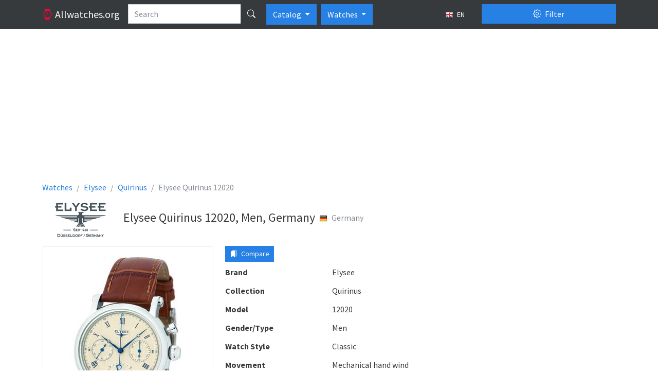

--- FILE ---
content_type: text/html; charset=utf-8
request_url: https://allwatches.org/en/elysee-quirinus-12020~50-p1384/
body_size: 36428
content:
<!DOCTYPE html>
<html lang="en" class="h-100 no-touch">
<head>
<meta http-equiv="content-type" content="text/html; charset=utf-8" />
<title>Elysee Quirinus 12020, Men, Germany - Watches</title>
<meta name="description" content="Description and specifications watch Elysee Quirinus 12020, Men, Germany (Germany)" />
<meta name="viewport" content="width=device-width, initial-scale=1.0">




<link rel="alternate" hreflang="fr" href="/fr/elysee-quirinus-12020~50-p1384/" />



<link rel="alternate" hreflang="ru" href="/ru/elysee-quirinus-12020~50-p1384/" />



<link rel="alternate" hreflang="uk" href="/uk/elysee-quirinus-12020~50-p1384/" />



<link rel="alternate" hreflang="de" href="/de/elysee-quirinus-12020~50-p1384/" />



<link rel="alternate" hreflang="pl" href="/pl/elysee-quirinus-12020~50-p1384/" />



<link rel="alternate" hreflang="it" href="/it/elysee-quirinus-12020~50-p1384/" />



<link rel="alternate" hreflang="es" href="/es/elysee-quirinus-12020~50-p1384/" />


<link rel="icon" href="/static/favicon.5dc70b3f95f9.png" type="image/x-icon" />
<link type="text/css" href="/static/bootstrap5/css/bootstrap.min.69d1d1a0862b.css" rel="stylesheet" />
<link type="text/css" href="/static/bootstrap5/icons/bootstrap-icons.22c8288b0d8f.css" rel="stylesheet">
<link type="text/css" href="/static/css/base.3bf225b6acf5.css" rel="stylesheet" />
<link type="text/css" href="/static/js/magnific-popup/magnific-popup.30b593b71d76.css" media="screen" rel="stylesheet" />

<!-- Google tag (gtag.js) -->
<script async src="https://www.googletagmanager.com/gtag/js?id=UA-143821792-1"></script>
<script>
  window.dataLayer = window.dataLayer || [];
  function gtag(){dataLayer.push(arguments);}
  gtag('js', new Date());

  gtag('config', 'UA-143821792-1');
</script>



  <meta property="og:type" content="product"/>
  <meta property="og:title" content="Elysee Quirinus 12020"/>
  <meta property="og:url" content="http://allwatches.org/en/elysee-quirinus-12020~50-p1384/"/>
  
    <meta property="og:image" content="http://allwatches.org/media/thumbs/watches/elysee/elysee-quirinus-12020_64x64c.jpg"/>
  


<script async src="https://pagead2.googlesyndication.com/pagead/js/adsbygoogle.js?client=ca-pub-1537158316813870"
        crossorigin="anonymous"></script>
<script>
     (adsbygoogle = window.adsbygoogle || []).push({
          google_ad_client: "ca-pub-1537158316813870",
          enable_page_level_ads: true
     });
</script>

</head>
<body class="d-flex flex-column h-100">
<header>
  <nav class="navbar navbar-expand-lg navbar-dark bg-dark d-block">
    <div class="container d-block">
      <div class="row">
        <div class="col-lg-9 d-flex">
          <a href="/en/" class="navbar-brand">
            <i class="bi-watch text-danger"></i>
            <span class="d-none d-md-inline">
              Allwatches.org
            </span>
          </a>
          <form action="/en/search/" method="get">
            <div class="input-group text-nowrap">
              <input type="text" class="form-control" placeholder="Search" name="search"
                   value="">
              <button type="submit" id="global-search" class="btn btn-dark" title="Search"><i class="bi bi-search"></i></button>
            </div>
          </form>

          <div class="btn-group ps-2" role="group">
              <button type="button" class="btn btn-primary dropdown-toggle" data-bs-toggle="dropdown" aria-expanded="false">
                Catalog
              </button>
              <ul class="dropdown-menu" aria-labelledby="btnGroupDrop1">
                <li><a class="dropdown-item" href="/en/brands/top/">TOP</a></li>
                <li><a class="dropdown-item" href="/en/brands/">All brands</a></li>
              </ul>
          </div>

            <div class="btn-group ps-2" role="group">
              <button type="button" class="btn btn-primary dropdown-toggle" data-bs-toggle="dropdown" aria-expanded="false">
                Watches
              </button>
              <ul class="dropdown-menu" aria-labelledby="btnGroupDrop1">
                <li><a class="dropdown-item active" href="//allwatches.org/">Watches</a></li>
                <li><a class="dropdown-item" href="//bags.allwatches.org/">Bags</a></li>
              </ul>
          </div>

          <button type="button" class="btn btn-sm btn-dark ms-auto text-nowrap" data-bs-toggle="modal" data-bs-target="#language-dialog">
            <img class="me-1" src="/static/css/images/langs/en.03a157beed58.png" alt="en"/>
            EN
          </button>

        </div>
        <div class="col-lg-3">
          <div class="d-grid gap-2 pt-2 pt-lg-0">
            <button class="btn btn-primary" type="button" data-bs-toggle="offcanvas" data-bs-target="#product-filters">
              <i class="bi-gear me-1"></i> Filter
            </button>
          </div>
        </div>
      </div>
    </div>
  </nav>
</header>

<main class="flex-shrink-0 pt-3 pb-3">
  <div class="container">
    
<div class="abox">
<script async src="https://pagead2.googlesyndication.com/pagead/js/adsbygoogle.js?client=ca-pub-1537158316813870"
     crossorigin="anonymous"></script>
<!-- aw-top -->
<ins class="adsbygoogle"
     style="display:block"
     data-ad-client="ca-pub-1537158316813870"
     data-ad-slot="8762285348"
     data-ad-format="auto"
     data-full-width-responsive="true"></ins>
<script>
     (adsbygoogle = window.adsbygoogle || []).push({});
</script>
</div>

    
  <nav aria-label="breadcrumb">
    <ol class="breadcrumb" itemscope itemtype="http://schema.org/BreadcrumbList">
      <li class="breadcrumb-item" itemscope itemprop="itemListElement" itemtype="http://schema.org/ListItem">
        <a itemprop="item" href="/en/" class="text-decoration-none">
          <span itemprop="name">Watches</span>
          <meta itemprop="position" content="1"/>
        </a>
      </li>
      <li class="breadcrumb-item" itemscope itemprop="itemListElement" itemtype="http://schema.org/ListItem">
        <a itemprop="item" href="/en/elysee/" class="text-decoration-none">
          <span itemprop="name">Elysee</span>
          <meta itemprop="position" content="2"/>
        </a>
      </li>
      
        <li class="breadcrumb-item" itemscope itemprop="itemListElement" itemtype="http://schema.org/ListItem">
          <a itemprop="item" href="/en/elysee/quirinus/" class="text-decoration-none">
            <span itemprop="name">Quirinus</span>
            <meta itemprop="position" content="3"/>
          </a>
        </li>
      
      <li class="breadcrumb-item active" aria-current="page">Elysee Quirinus 12020</li>
    </ol>
  </nav>

    

<div class="d-flex flex-row align-items-center pb-3">
  
    <div class="pe-2">
      <img src="/media/brands/elysee.png" alt="Elysee"/>
    </div>
  
  <div class="py-2">
    <h1 class="h4 align-middle">Elysee Quirinus 12020, Men, Germany</h1>
  </div>
  
    <div class="p-2">
      <div class="text-muted mb-2">
        <img class="me-2" src="/static/css/images/flags/DE.1a2410b2cdfe.png"
            alt="Germany"/>Germany
      </div>
    </div>
  
</div>


<div class="row">

<div class="col-lg-9">

  <div class="row">
    <div class="col-md-5">
      
        <div class="product-image">
          <a class="image-box" href="/media/watches/elysee/elysee-quirinus-12020.jpg">
            <img class="img-fluid img-thumbnail mx-auto d-block" src="/media/thumbs/watches/elysee/elysee-quirinus-12020_400x400.jpg" alt="Elysee Quirinus 12020"/>
          </a>
        </div>
      
    </div>
    <div class="col-md-7">
      <div class="mb-2 clearfix">
        <div class="float-start me-2">
          <button type="button" value="1384" class="btn btn-sm btn-primary btn-compare-add">
            <i class="bi bi-bookmarks-fill me-1"></i> Compare
          </button>
        </div>
        <div class="fb-like" data-layout="button" data-action="like" data-size="large" data-share="false"></div>
      </div>
      <dl class="row mb-1">
        <dt class="col-sm-5">Brand</dt>
        <dd class="col-sm-7">Elysee</dd>
      </dl>
      
        <dl class="row mb-1">
          <dt class="col-sm-5">Collection</dt>
          <dd class="col-sm-7">Quirinus</dd>
        </dl>
      
      <dl class="row mb-1">
        <dt class="col-sm-5">Model</dt>
        <dd class="col-sm-7">12020</dd>
      </dl>
      
        <dl class="row mb-1">
          <dt class="col-sm-5">Gender/Type</dt>
          <dd class="col-sm-7">Men</dd>
        </dl>
      
        <dl class="row mb-1">
          <dt class="col-sm-5">Watch Style</dt>
          <dd class="col-sm-7">Classic</dd>
        </dl>
      
        <dl class="row mb-1">
          <dt class="col-sm-5">Movement</dt>
          <dd class="col-sm-7">Mechanical hand wind</dd>
        </dl>
      
        <dl class="row mb-1">
          <dt class="col-sm-5">Caliber mechanism</dt>
          <dd class="col-sm-7">E206</dd>
        </dl>
      
        <dl class="row mb-1">
          <dt class="col-sm-5">Impermeability</dt>
          <dd class="col-sm-7">30 M (99 Foot)</dd>
        </dl>
      
        <dl class="row mb-1">
          <dt class="col-sm-5">Width</dt>
          <dd class="col-sm-7">41</dd>
        </dl>
      
        <dl class="row mb-1">
          <dt class="col-sm-5">Thickness</dt>
          <dd class="col-sm-7">13.4</dd>
        </dl>
      
        <dl class="row mb-1">
          <dt class="col-sm-5">Case</dt>
          <dd class="col-sm-7">Stainless steel</dd>
        </dl>
      
        <dl class="row mb-1">
          <dt class="col-sm-5">Case Colour</dt>
          <dd class="col-sm-7">Steel</dd>
        </dl>
      
        <dl class="row mb-1">
          <dt class="col-sm-5">Glass</dt>
          <dd class="col-sm-7">Sapphire</dd>
        </dl>
      
        <dl class="row mb-1">
          <dt class="col-sm-5">Clock Face</dt>
          <dd class="col-sm-7">Roman numerals</dd>
        </dl>
      
        <dl class="row mb-1">
          <dt class="col-sm-5">Dial Colour</dt>
          <dd class="col-sm-7">Beige</dd>
        </dl>
      
        <dl class="row mb-1">
          <dt class="col-sm-5">Strap/Bracelet Material</dt>
          <dd class="col-sm-7">Leather</dd>
        </dl>
      
        <dl class="row mb-1">
          <dt class="col-sm-5">Strap/Bracelet Colour</dt>
          <dd class="col-sm-7">Brown</dd>
        </dl>
      
        <dl class="row mb-1">
          <dt class="col-sm-5">Functions</dt>
          <dd class="col-sm-7">Power reserve, Chronograph</dd>
        </dl>
      
      
<script async src="https://pagead2.googlesyndication.com/pagead/js/adsbygoogle.js?client=ca-pub-1537158316813870"
     crossorigin="anonymous"></script>
<!-- aw-product -->
<ins class="adsbygoogle"
     style="display:block"
     data-ad-client="ca-pub-1537158316813870"
     data-ad-slot="1239018546"
     data-ad-format="auto"
     data-full-width-responsive="true"></ins>
<script>
     (adsbygoogle = window.adsbygoogle || []).push({});
</script>

    </div>
  </div>

  
    <h3 class="h4 my-4">Similar Watches</h3>
    


  <div class="products">
    
      <div class="row">
        
          <div class="col-md-4 d-flex align-items-stretch">
            <div class="p-2 card flex-fill my-2">
              <a href="/en/elysee-quirinus-12002~33-p13199/">
                <img class="card-img-top product-card-img" src="/media/thumbs/watches/elysee/elysee-quirinus-12002_220x220.jpg" alt="Elysee Quirinus 12002"/>
              </a>
              <div class="card-body">
                <h6 class="card-title text-center">
                  <a href="/en/elysee-quirinus-12002~33-p13199/" class="text-decoration-none">
                    Elysee Quirinus
                    <br/>
                    <strong class="text-muted fw-normal">12002</strong>
                  </a>
                </h6>
                <p class="card-text">
                  
                      
                          Men<br />
                      
                  
                      
                          Classic<br />
                      
                  
                      
                          Mechanical hand wind<br />
                      
                  
                      
                  
                      
                  
                      
                  
                      
                  
                      
                          Stainless steel<br />
                      
                  
                      
                  
                      
                  
                      
                  
                      
                  
                      
                  
                      
                  
                      
                  
                      
                  
                </p>
              </div>
              <div class="position-absolute top-0 end-0 p-1">
                <button class="btn btn-light btn-compare-add" type="button" title="Add to a compare"
                        value="13199">
                  <i class="bi bi-star"></i>
                </button>
              </div>
            </div>
          </div>
        
          <div class="col-md-4 d-flex align-items-stretch">
            <div class="p-2 card flex-fill my-2">
              <a href="/en/elysee-quirinus-12050~18-p1383/">
                <img class="card-img-top product-card-img" src="/media/thumbs/watches/elysee/elysee-quirinus-12050_220x220.jpg" alt="Elysee Quirinus 12050"/>
              </a>
              <div class="card-body">
                <h6 class="card-title text-center">
                  <a href="/en/elysee-quirinus-12050~18-p1383/" class="text-decoration-none">
                    Elysee Quirinus
                    <br/>
                    <strong class="text-muted fw-normal">12050</strong>
                  </a>
                </h6>
                <p class="card-text">
                  
                      
                          Men<br />
                      
                  
                      
                          Classic<br />
                      
                  
                      
                          Mechanical hand wind<br />
                      
                  
                      
                  
                      
                  
                      
                  
                      
                  
                      
                          Stainless steel<br />
                      
                  
                      
                  
                      
                  
                      
                  
                      
                  
                      
                  
                      
                  
                      
                  
                      
                  
                </p>
              </div>
              <div class="position-absolute top-0 end-0 p-1">
                <button class="btn btn-light btn-compare-add" type="button" title="Add to a compare"
                        value="1383">
                  <i class="bi bi-star"></i>
                </button>
              </div>
            </div>
          </div>
        
          <div class="col-md-4 d-flex align-items-stretch">
            <div class="p-2 card flex-fill my-2">
              <a href="/en/elysee-13198-p291483/">
                <img class="card-img-top product-card-img" src="/media/thumbs/watches/elysee/elysee-13198_220x220.jpg" alt="Elysee 13198"/>
              </a>
              <div class="card-body">
                <h6 class="card-title text-center">
                  <a href="/en/elysee-13198-p291483/" class="text-decoration-none">
                    Elysee 
                    <br/>
                    <strong class="text-muted fw-normal">13198</strong>
                  </a>
                </h6>
                <p class="card-text">
                  
                      
                          Women<br />
                      
                  
                      
                          Quartz<br />
                      
                  
                      
                  
                      
                  
                      
                  
                      
                  
                      
                          Steel<br />
                      
                  
                      
                  
                      
                  
                      
                  
                      
                  
                </p>
              </div>
              <div class="position-absolute top-0 end-0 p-1">
                <button class="btn btn-light btn-compare-add" type="button" title="Add to a compare"
                        value="291483">
                  <i class="bi bi-star"></i>
                </button>
              </div>
            </div>
          </div>
        
      </div>
    
      <div class="row">
        
          <div class="col-md-4 d-flex align-items-stretch">
            <div class="p-2 card flex-fill my-2">
              <a href="/en/elysee-13199g-p291475/">
                <img class="card-img-top product-card-img" src="/media/thumbs/watches/elysee/elysee-13199g_220x220.jpg" alt="Elysee 13199G"/>
              </a>
              <div class="card-body">
                <h6 class="card-title text-center">
                  <a href="/en/elysee-13199g-p291475/" class="text-decoration-none">
                    Elysee 
                    <br/>
                    <strong class="text-muted fw-normal">13199G</strong>
                  </a>
                </h6>
                <p class="card-text">
                  
                      
                          Women<br />
                      
                  
                      
                          Classic<br />
                      
                  
                      
                          Quartz<br />
                      
                  
                      
                  
                      
                  
                      
                  
                      
                          Stainless steel, Partial PVD, Steel, PVD<br />
                      
                  
                      
                  
                      
                  
                      
                  
                      
                  
                </p>
              </div>
              <div class="position-absolute top-0 end-0 p-1">
                <button class="btn btn-light btn-compare-add" type="button" title="Add to a compare"
                        value="291475">
                  <i class="bi bi-star"></i>
                </button>
              </div>
            </div>
          </div>
        
          <div class="col-md-4 d-flex align-items-stretch">
            <div class="p-2 card flex-fill my-2">
              <a href="/en/elysee-13268-p291482/">
                <img class="card-img-top product-card-img" src="/media/thumbs/watches/elysee/elysee-13268_220x220.jpg" alt="Elysee 13268"/>
              </a>
              <div class="card-body">
                <h6 class="card-title text-center">
                  <a href="/en/elysee-13268-p291482/" class="text-decoration-none">
                    Elysee 
                    <br/>
                    <strong class="text-muted fw-normal">13268</strong>
                  </a>
                </h6>
                <p class="card-text">
                  
                      
                          Men<br />
                      
                  
                      
                          Quartz<br />
                      
                  
                      
                  
                      
                  
                      
                          Steel<br />
                      
                  
                      
                  
                      
                  
                      
                  
                      
                  
                </p>
              </div>
              <div class="position-absolute top-0 end-0 p-1">
                <button class="btn btn-light btn-compare-add" type="button" title="Add to a compare"
                        value="291482">
                  <i class="bi bi-star"></i>
                </button>
              </div>
            </div>
          </div>
        
          <div class="col-md-4 d-flex align-items-stretch">
            <div class="p-2 card flex-fill my-2">
              <a href="/en/elysee-13273-p291476/">
                <img class="card-img-top product-card-img" src="/media/thumbs/watches/elysee/elysee-13273_220x220.jpg" alt="Elysee 13273"/>
              </a>
              <div class="card-body">
                <h6 class="card-title text-center">
                  <a href="/en/elysee-13273-p291476/" class="text-decoration-none">
                    Elysee 
                    <br/>
                    <strong class="text-muted fw-normal">13273</strong>
                  </a>
                </h6>
                <p class="card-text">
                  
                      
                          Men<br />
                      
                  
                      
                          Quartz<br />
                      
                  
                      
                  
                      
                  
                      
                  
                      
                          Steel, PVD, Gilding<br />
                      
                  
                      
                  
                      
                  
                      
                  
                      
                  
                      
                  
                      
                  
                </p>
              </div>
              <div class="position-absolute top-0 end-0 p-1">
                <button class="btn btn-light btn-compare-add" type="button" title="Add to a compare"
                        value="291476">
                  <i class="bi bi-star"></i>
                </button>
              </div>
            </div>
          </div>
        
      </div>
    
  </div>

  


  


</div>

<div class="col-lg-3">

<div class="abox">
<script async src="https://pagead2.googlesyndication.com/pagead/js/adsbygoogle.js?client=ca-pub-1537158316813870"
        crossorigin="anonymous"></script>
<!-- aw-sidebar -->
<ins class="adsbygoogle"
     style="display:block"
     data-ad-client="ca-pub-1537158316813870"
     data-ad-slot="1670568548"
     data-ad-format="auto"
     data-full-width-responsive="true"></ins>
<script>
     (adsbygoogle = window.adsbygoogle || []).push({});
</script>
</div>


  
    <div class="card">
      <div class="card-header">
        <strong>Elysee Collections</strong>
      </div>
      <div class="list-group list-group-flush">
        
          <a 
             class="list-group-item list-group-item-action d-flex justify-content-between align-items-start"
             
             href="/en/elysee/timesquare/">
            <span>Elysee Timesquare</span>
            <span class="badge bg-primary rounded-pill">1</span>
          </a>
        
          <a 
             class="list-group-item list-group-item-action d-flex justify-content-between align-items-start"
             
             href="/en/elysee/medeia-ii/">
            <span>Elysee Medeia II </span>
            <span class="badge bg-primary rounded-pill">2</span>
          </a>
        
          <a 
             class="list-group-item list-group-item-action d-flex justify-content-between align-items-start"
             
             href="/en/elysee/tyra/">
            <span>Elysee Tyra</span>
            <span class="badge bg-primary rounded-pill">1</span>
          </a>
        
          <a 
             class="list-group-item list-group-item-action d-flex justify-content-between align-items-start"
             
             href="/en/elysee/asterion/">
            <span>Elysee Asterion</span>
            <span class="badge bg-primary rounded-pill">2</span>
          </a>
        
          <a 
             class="list-group-item list-group-item-action d-flex justify-content-between align-items-start"
             
             href="/en/elysee/tempus/">
            <span>Elysee Tempus</span>
            <span class="badge bg-primary rounded-pill">4</span>
          </a>
        
          <a 
             class="list-group-item list-group-item-action d-flex justify-content-between align-items-start"
             
             href="/en/elysee/summer/">
            <span>Elysee Summer</span>
            <span class="badge bg-primary rounded-pill">1</span>
          </a>
        
          <a 
             class="list-group-item list-group-item-action d-flex justify-content-between align-items-start"
             
             href="/en/elysee/table-clock/">
            <span>Elysee Table Clock</span>
            <span class="badge bg-primary rounded-pill">1</span>
          </a>
        
          <a 
             class="list-group-item list-group-item-action d-flex justify-content-between align-items-start"
             
             href="/en/elysee/midas/">
            <span>Elysee Midas</span>
            <span class="badge bg-primary rounded-pill">1</span>
          </a>
        
          <a 
             class="list-group-item list-group-item-action d-flex justify-content-between align-items-start"
             
             href="/en/elysee/crystal/">
            <span>Elysee Crystal</span>
            <span class="badge bg-primary rounded-pill">1</span>
          </a>
        
          <a 
             class="list-group-item list-group-item-action d-flex justify-content-between align-items-start active" aria-current="true"
             
             href="/en/elysee/quirinus/">
            <span>Elysee Quirinus</span>
            <span class="badge bg-primary rounded-pill">3</span>
          </a>
        
          <a 
             class="list-group-item list-group-item-action d-flex justify-content-between align-items-start"
             
             href="/en/elysee/crystal-rectangular/">
            <span>Elysee Crystal Rectangular</span>
            <span class="badge bg-primary rounded-pill">1</span>
          </a>
        
          <a 
             class="list-group-item list-group-item-action d-flex justify-content-between align-items-start"
             
             href="/en/elysee/chiara/">
            <span>Elysee Chiara</span>
            <span class="badge bg-primary rounded-pill">4</span>
          </a>
        
          <a 
             class="list-group-item list-group-item-action d-flex justify-content-between align-items-start"
             
             href="/en/elysee/mercurios/">
            <span>Elysee Mercurios</span>
            <span class="badge bg-primary rounded-pill">2</span>
          </a>
        
          <a 
             class="list-group-item list-group-item-action d-flex justify-content-between align-items-start"
             
             href="/en/elysee/graf-berghe-von-trips-limited-edition/">
            <span>Elysee Graf Berghe von Trips Limited Edition</span>
            <span class="badge bg-primary rounded-pill">2</span>
          </a>
        
          <a 
             class="list-group-item list-group-item-action d-flex justify-content-between align-items-start"
             
             href="/en/elysee/zephiros/">
            <span>Elysee Zephiros</span>
            <span class="badge bg-primary rounded-pill">1</span>
          </a>
        
          <a 
             class="list-group-item list-group-item-action d-flex justify-content-between align-items-start"
             
             href="/en/elysee/madeleine/">
            <span>Elysee Madeleine</span>
            <span class="badge bg-primary rounded-pill">2</span>
          </a>
        
          <a 
             class="list-group-item list-group-item-action d-flex justify-content-between align-items-start"
             
             href="/en/elysee/diane-chronograph/">
            <span>Elysee Diane Chronograph</span>
            <span class="badge bg-primary rounded-pill">2</span>
          </a>
        
          <a 
             class="list-group-item list-group-item-action d-flex justify-content-between align-items-start"
             
             href="/en/elysee/thetis/">
            <span>Elysee Thetis</span>
            <span class="badge bg-primary rounded-pill">2</span>
          </a>
        
          <a 
             class="list-group-item list-group-item-action d-flex justify-content-between align-items-start"
             
             href="/en/elysee/alessia/">
            <span>Elysee Alessia</span>
            <span class="badge bg-primary rounded-pill">3</span>
          </a>
        
          <a 
             class="list-group-item list-group-item-action d-flex justify-content-between align-items-start"
             
             href="/en/elysee/hypnos/">
            <span>Elysee Hypnos</span>
            <span class="badge bg-primary rounded-pill">2</span>
          </a>
        
          <a 
             class="list-group-item list-group-item-action d-flex justify-content-between align-items-start"
             
             href="/en/elysee/times-square/">
            <span>Elysee Times Square</span>
            <span class="badge bg-primary rounded-pill">2</span>
          </a>
        
          <a 
             class="list-group-item list-group-item-action d-flex justify-content-between align-items-start"
             
             href="/en/elysee/tristan/">
            <span>Elysee Tristan</span>
            <span class="badge bg-primary rounded-pill">2</span>
          </a>
        
          <a 
             class="list-group-item list-group-item-action d-flex justify-content-between align-items-start"
             
             href="/en/elysee/nemesis/">
            <span>Elysee Nemesis</span>
            <span class="badge bg-primary rounded-pill">1</span>
          </a>
        
          <a 
             class="list-group-item list-group-item-action d-flex justify-content-between align-items-start"
             
             href="/en/elysee/scarlette~50/">
            <span>Elysee scarlette</span>
            <span class="badge bg-primary rounded-pill">3</span>
          </a>
        
          <a 
             class="list-group-item list-group-item-action d-flex justify-content-between align-items-start"
             
             href="/en/elysee/thaurus/">
            <span>Elysee Thaurus</span>
            <span class="badge bg-primary rounded-pill">2</span>
          </a>
        
          <a 
             class="list-group-item list-group-item-action d-flex justify-content-between align-items-start"
             
             href="/en/elysee/tanger/">
            <span>Elysee Tanger</span>
            <span class="badge bg-primary rounded-pill">1</span>
          </a>
        
          <a 
             class="list-group-item list-group-item-action d-flex justify-content-between align-items-start"
             
             href="/en/elysee/pegasos/">
            <span>Elysee Pegasos</span>
            <span class="badge bg-primary rounded-pill">2</span>
          </a>
        
          <a 
             class="list-group-item list-group-item-action d-flex justify-content-between align-items-start"
             
             href="/en/elysee/competition-line-i/">
            <span>Elysee Competition Line I</span>
            <span class="badge bg-primary rounded-pill">1</span>
          </a>
        
          <a 
             class="list-group-item list-group-item-action d-flex justify-content-between align-items-start"
             
             href="/en/elysee/mythos-ii/">
            <span>Elysee Mythos II</span>
            <span class="badge bg-primary rounded-pill">2</span>
          </a>
        
          <a 
             class="list-group-item list-group-item-action d-flex justify-content-between align-items-start"
             
             href="/en/elysee/cologne-chronograph/">
            <span>Elysee Cologne Chronograph</span>
            <span class="badge bg-primary rounded-pill">2</span>
          </a>
        
          <a 
             class="list-group-item list-group-item-action d-flex justify-content-between align-items-start"
             
             href="/en/elysee/competition-line/">
            <span>Elysee Competition Line</span>
            <span class="badge bg-primary rounded-pill">1</span>
          </a>
        
          <a 
             class="list-group-item list-group-item-action d-flex justify-content-between align-items-start"
             
             href="/en/elysee/damenuhren/">
            <span>Elysee Damenuhren</span>
            <span class="badge bg-primary rounded-pill">4</span>
          </a>
        
          <a 
             class="list-group-item list-group-item-action d-flex justify-content-between align-items-start"
             
             href="/en/elysee/mythos-iv/">
            <span>Elysee Mythos IV</span>
            <span class="badge bg-primary rounded-pill">3</span>
          </a>
        
          <a 
             class="list-group-item list-group-item-action d-flex justify-content-between align-items-start"
             
             href="/en/elysee/mythos-i/">
            <span>Elysee Mythos I</span>
            <span class="badge bg-primary rounded-pill">2</span>
          </a>
        
          <a 
             class="list-group-item list-group-item-action d-flex justify-content-between align-items-start"
             
             href="/en/elysee/eris/">
            <span>Elysee Eris</span>
            <span class="badge bg-primary rounded-pill">1</span>
          </a>
        
          <a 
             class="list-group-item list-group-item-action d-flex justify-content-between align-items-start"
             
             href="/en/elysee/thesis/">
            <span>Elysee Thesis</span>
            <span class="badge bg-primary rounded-pill">3</span>
          </a>
        
          <a 
             class="list-group-item list-group-item-action d-flex justify-content-between align-items-start"
             
             href="/en/elysee/square-day-date/">
            <span>Elysee Square Day Date</span>
            <span class="badge bg-primary rounded-pill">1</span>
          </a>
        
          <a 
             class="list-group-item list-group-item-action d-flex justify-content-between align-items-start"
             
             href="/en/elysee/hemera/">
            <span>Elysee Hemera</span>
            <span class="badge bg-primary rounded-pill">1</span>
          </a>
        
          <a 
             class="list-group-item list-group-item-action d-flex justify-content-between align-items-start"
             
             href="/en/elysee/jochen-mass/">
            <span>Elysee Jochen Mass</span>
            <span class="badge bg-primary rounded-pill">1</span>
          </a>
        
          <a 
             class="list-group-item list-group-item-action d-flex justify-content-between align-items-start"
             
             href="/en/elysee/atalanta/">
            <span>Elysee Atalanta</span>
            <span class="badge bg-primary rounded-pill">3</span>
          </a>
        
          <a 
             class="list-group-item list-group-item-action d-flex justify-content-between align-items-start"
             
             href="/en/elysee/balios/">
            <span>Elysee Balios</span>
            <span class="badge bg-primary rounded-pill">1</span>
          </a>
        
          <a 
             class="list-group-item list-group-item-action d-flex justify-content-between align-items-start"
             
             href="/en/elysee/aithra/">
            <span>Elysee Aithra</span>
            <span class="badge bg-primary rounded-pill">1</span>
          </a>
        
          <a 
             class="list-group-item list-group-item-action d-flex justify-content-between align-items-start"
             
             href="/en/elysee/amun/">
            <span>Elysee Amun</span>
            <span class="badge bg-primary rounded-pill">1</span>
          </a>
        
          <a 
             class="list-group-item list-group-item-action d-flex justify-content-between align-items-start"
             
             href="/en/elysee/hektor/">
            <span>Elysee Hektor</span>
            <span class="badge bg-primary rounded-pill">1</span>
          </a>
        
          <a 
             class="list-group-item list-group-item-action d-flex justify-content-between align-items-start"
             
             href="/en/elysee/chronographe~91/">
            <span>Elysee chronographe</span>
            <span class="badge bg-primary rounded-pill">2</span>
          </a>
        
          <a 
             class="list-group-item list-group-item-action d-flex justify-content-between align-items-start"
             
             href="/en/elysee/rectangles/">
            <span>Elysee Rectangles </span>
            <span class="badge bg-primary rounded-pill">2</span>
          </a>
        
          <a 
             class="list-group-item list-group-item-action d-flex justify-content-between align-items-start"
             
             href="/en/elysee/naomi/">
            <span>Elysee Naomi</span>
            <span class="badge bg-primary rounded-pill">1</span>
          </a>
        
          <a 
             class="list-group-item list-group-item-action d-flex justify-content-between align-items-start"
             
             href="/en/elysee/xanthos/">
            <span>Elysee Xanthos</span>
            <span class="badge bg-primary rounded-pill">2</span>
          </a>
        
          <a 
             class="list-group-item list-group-item-action d-flex justify-content-between align-items-start"
             
             href="/en/elysee/vintage/">
            <span>Elysee Vintage</span>
            <span class="badge bg-primary rounded-pill">4</span>
          </a>
        
          <a 
             class="list-group-item list-group-item-action d-flex justify-content-between align-items-start"
             
             href="/en/elysee/diadem/">
            <span>Elysee Diadem</span>
            <span class="badge bg-primary rounded-pill">3</span>
          </a>
        
          <a 
             class="list-group-item list-group-item-action d-flex justify-content-between align-items-start"
             
             href="/en/elysee/sita/">
            <span>Elysee Sita</span>
            <span class="badge bg-primary rounded-pill">1</span>
          </a>
        
          <a 
             class="list-group-item list-group-item-action d-flex justify-content-between align-items-start"
             
             href="/en/elysee/notos/">
            <span>Elysee Notos</span>
            <span class="badge bg-primary rounded-pill">2</span>
          </a>
        
          <a 
             class="list-group-item list-group-item-action d-flex justify-content-between align-items-start"
             
             href="/en/elysee/k-1/">
            <span>Elysee KÖ1</span>
            <span class="badge bg-primary rounded-pill">1</span>
          </a>
        
          <a 
             class="list-group-item list-group-item-action d-flex justify-content-between align-items-start"
             
             href="/en/elysee/thaleia/">
            <span>Elysee Thaleia</span>
            <span class="badge bg-primary rounded-pill">1</span>
          </a>
        
          <a 
             class="list-group-item list-group-item-action d-flex justify-content-between align-items-start"
             
             href="/en/elysee/herrenuhren/">
            <span>Elysee Herrenuhren</span>
            <span class="badge bg-primary rounded-pill">16</span>
          </a>
        
          <a 
             class="list-group-item list-group-item-action d-flex justify-content-between align-items-start"
             
             href="/en/elysee/freya/">
            <span>Elysee Freya</span>
            <span class="badge bg-primary rounded-pill">1</span>
          </a>
        
          <a 
             class="list-group-item list-group-item-action d-flex justify-content-between align-items-start"
             
             href="/en/elysee/vestia/">
            <span>Elysee Vestia</span>
            <span class="badge bg-primary rounded-pill">4</span>
          </a>
        
          <a 
             class="list-group-item list-group-item-action d-flex justify-content-between align-items-start"
             
             href="/en/elysee/classic~16~19/">
            <span>Elysee classic</span>
            <span class="badge bg-primary rounded-pill">1</span>
          </a>
        
          <a 
             class="list-group-item list-group-item-action d-flex justify-content-between align-items-start"
             
             href="/en/elysee/agenor/">
            <span>Elysee Agenor</span>
            <span class="badge bg-primary rounded-pill">2</span>
          </a>
        
          <a 
             class="list-group-item list-group-item-action d-flex justify-content-between align-items-start"
             
             href="/en/elysee/magny-court/">
            <span>Elysee Magny Court</span>
            <span class="badge bg-primary rounded-pill">1</span>
          </a>
        
          <a 
             class="list-group-item list-group-item-action d-flex justify-content-between align-items-start"
             
             href="/en/elysee/victoria/">
            <span>Elysee Victoria</span>
            <span class="badge bg-primary rounded-pill">2</span>
          </a>
        
          <a 
             class="list-group-item list-group-item-action d-flex justify-content-between align-items-start"
             
             href="/en/elysee/competition-line-dual-time/">
            <span>Elysee Competition line Dual Time</span>
            <span class="badge bg-primary rounded-pill">3</span>
          </a>
        
          <a 
             class="list-group-item list-group-item-action d-flex justify-content-between align-items-start"
             
             href="/en/elysee/novos-chronograph/">
            <span>Elysee Novos Chronograph</span>
            <span class="badge bg-primary rounded-pill">3</span>
          </a>
        
          <a 
             class="list-group-item list-group-item-action d-flex justify-content-between align-items-start"
             
             href="/en/elysee/ephira/">
            <span>Elysee Ephira</span>
            <span class="badge bg-primary rounded-pill">3</span>
          </a>
        
          <a 
             class="list-group-item list-group-item-action d-flex justify-content-between align-items-start"
             
             href="/en/elysee/prometheus/">
            <span>Elysee Prometheus</span>
            <span class="badge bg-primary rounded-pill">3</span>
          </a>
        
          <a 
             class="list-group-item list-group-item-action d-flex justify-content-between align-items-start"
             
             href="/en/elysee/grand-prix/">
            <span>Elysee Grand Prix</span>
            <span class="badge bg-primary rounded-pill">2</span>
          </a>
        
          <a 
             class="list-group-item list-group-item-action d-flex justify-content-between align-items-start"
             
             href="/en/elysee/quartz-chronograph/">
            <span>Elysee Quartz Chronograph</span>
            <span class="badge bg-primary rounded-pill">3</span>
          </a>
        
          <a 
             class="list-group-item list-group-item-action d-flex justify-content-between align-items-start"
             
             href="/en/elysee/pit-lane/">
            <span>Elysee Pit Lane</span>
            <span class="badge bg-primary rounded-pill">2</span>
          </a>
        
          <a 
             class="list-group-item list-group-item-action d-flex justify-content-between align-items-start"
             
             href="/en/elysee/crystal-square/">
            <span>Elysee Crystal Square</span>
            <span class="badge bg-primary rounded-pill">5</span>
          </a>
        
          <a 
             class="list-group-item list-group-item-action d-flex justify-content-between align-items-start"
             
             href="/en/elysee/brontes/">
            <span>Elysee Brontes</span>
            <span class="badge bg-primary rounded-pill">2</span>
          </a>
        
          <a 
             class="list-group-item list-group-item-action d-flex justify-content-between align-items-start"
             
             href="/en/elysee/diane/">
            <span>Elysee Diane</span>
            <span class="badge bg-primary rounded-pill">1</span>
          </a>
        
          <a 
             class="list-group-item list-group-item-action d-flex justify-content-between align-items-start"
             
             href="/en/elysee/angelina/">
            <span>Elysee Angelina</span>
            <span class="badge bg-primary rounded-pill">2</span>
          </a>
        
          <a 
             class="list-group-item list-group-item-action d-flex justify-content-between align-items-start"
             
             href="/en/elysee/competition-line-chronograph/">
            <span>Elysee Competition Line Chronograph</span>
            <span class="badge bg-primary rounded-pill">2</span>
          </a>
        
          <a 
             class="list-group-item list-group-item-action d-flex justify-content-between align-items-start"
             
             href="/en/elysee/roma/">
            <span>Elysee Roma</span>
            <span class="badge bg-primary rounded-pill">2</span>
          </a>
        
          <a 
             class="list-group-item list-group-item-action d-flex justify-content-between align-items-start"
             
             href="/en/elysee/luna/">
            <span>Elysee Luna</span>
            <span class="badge bg-primary rounded-pill">5</span>
          </a>
        
          <a 
             class="list-group-item list-group-item-action d-flex justify-content-between align-items-start"
             
             href="/en/elysee/herakles/">
            <span>Elysee Herakles</span>
            <span class="badge bg-primary rounded-pill">1</span>
          </a>
        
          <a 
             class="list-group-item list-group-item-action d-flex justify-content-between align-items-start"
             
             href="/en/elysee/antenor/">
            <span>Elysee Antenor</span>
            <span class="badge bg-primary rounded-pill">1</span>
          </a>
        
          <a 
             class="list-group-item list-group-item-action d-flex justify-content-between align-items-start"
             
             href="/en/elysee/mythos-iii/">
            <span>Elysee Mythos III</span>
            <span class="badge bg-primary rounded-pill">1</span>
          </a>
        
          <a 
             class="list-group-item list-group-item-action d-flex justify-content-between align-items-start"
             
             href="/en/elysee/portia/">
            <span>Elysee Portia</span>
            <span class="badge bg-primary rounded-pill">2</span>
          </a>
        
          <a 
             class="list-group-item list-group-item-action d-flex justify-content-between align-items-start"
             
             href="/en/elysee/k-2/">
            <span>Elysee KÖ2</span>
            <span class="badge bg-primary rounded-pill">1</span>
          </a>
        
          <a 
             class="list-group-item list-group-item-action d-flex justify-content-between align-items-start"
             
             href="/en/elysee/meteora/">
            <span>Elysee Meteora</span>
            <span class="badge bg-primary rounded-pill">1</span>
          </a>
        
          <a 
             class="list-group-item list-group-item-action d-flex justify-content-between align-items-start"
             
             href="/en/elysee/time-square-ii/">
            <span>Elysee Time Square II</span>
            <span class="badge bg-primary rounded-pill">1</span>
          </a>
        
          <a 
             class="list-group-item list-group-item-action d-flex justify-content-between align-items-start"
             
             href="/en/elysee/edition-jochen-mass/">
            <span>Elysee Edition Jochen Mass</span>
            <span class="badge bg-primary rounded-pill">2</span>
          </a>
        
          <a 
             class="list-group-item list-group-item-action d-flex justify-content-between align-items-start"
             
             href="/en/elysee/pythia/">
            <span>Elysee Pythia</span>
            <span class="badge bg-primary rounded-pill">3</span>
          </a>
        
          <a 
             class="list-group-item list-group-item-action d-flex justify-content-between align-items-start"
             
             href="/en/elysee/dynamic/">
            <span>Elysee Dynamic</span>
            <span class="badge bg-primary rounded-pill">2</span>
          </a>
        
          <a 
             class="list-group-item list-group-item-action d-flex justify-content-between align-items-start"
             
             href="/en/elysee/libertas/">
            <span>Elysee Libertas</span>
            <span class="badge bg-primary rounded-pill">2</span>
          </a>
        
          <a 
             class="list-group-item list-group-item-action d-flex justify-content-between align-items-start"
             
             href="/en/elysee/mythos-v/">
            <span>Elysee Mythos V</span>
            <span class="badge bg-primary rounded-pill">1</span>
          </a>
        
          <a 
             class="list-group-item list-group-item-action d-flex justify-content-between align-items-start"
             
             href="/en/elysee/ikarus/">
            <span>Elysee Ikarus</span>
            <span class="badge bg-primary rounded-pill">1</span>
          </a>
        
          <a 
             class="list-group-item list-group-item-action d-flex justify-content-between align-items-start"
             
             href="/en/elysee/elegans/">
            <span>Elysee Elegans</span>
            <span class="badge bg-primary rounded-pill">2</span>
          </a>
        
          <a 
             class="list-group-item list-group-item-action d-flex justify-content-between align-items-start"
             
             href="/en/elysee/wall-street/">
            <span>Elysee Wall Street</span>
            <span class="badge bg-primary rounded-pill">2</span>
          </a>
        
          <a 
             class="list-group-item list-group-item-action d-flex justify-content-between align-items-start"
             
             href="/en/elysee/silvana/">
            <span>Elysee Silvana</span>
            <span class="badge bg-primary rounded-pill">4</span>
          </a>
        
          <a 
             class="list-group-item list-group-item-action d-flex justify-content-between align-items-start"
             
             href="/en/elysee/savoy-ii/">
            <span>Elysee Savoy II</span>
            <span class="badge bg-primary rounded-pill">3</span>
          </a>
        
          <a 
             class="list-group-item list-group-item-action d-flex justify-content-between align-items-start"
             
             href="/en/elysee/hektor~25/">
            <span>Elysee hektor</span>
            <span class="badge bg-primary rounded-pill">1</span>
          </a>
        
          <a 
             class="list-group-item list-group-item-action d-flex justify-content-between align-items-start"
             
             href="/en/elysee/hyperion/">
            <span>Elysee Hyperion</span>
            <span class="badge bg-primary rounded-pill">3</span>
          </a>
        
          <a 
             class="list-group-item list-group-item-action d-flex justify-content-between align-items-start"
             
             href="/en/elysee/competition-iv/">
            <span>Elysee Competition IV</span>
            <span class="badge bg-primary rounded-pill">1</span>
          </a>
        
          <a 
             class="list-group-item list-group-item-action d-flex justify-content-between align-items-start"
             
             href="/en/elysee/hylas/">
            <span>Elysee Hylas</span>
            <span class="badge bg-primary rounded-pill">3</span>
          </a>
        
          <a 
             class="list-group-item list-group-item-action d-flex justify-content-between align-items-start"
             
             href="/en/elysee/tyfon/">
            <span>Elysee Tyfon</span>
            <span class="badge bg-primary rounded-pill">2</span>
          </a>
        
          <a 
             class="list-group-item list-group-item-action d-flex justify-content-between align-items-start"
             
             href="/en/elysee/janara/">
            <span>Elysee Janara</span>
            <span class="badge bg-primary rounded-pill">2</span>
          </a>
        
          <a 
             class="list-group-item list-group-item-action d-flex justify-content-between align-items-start"
             
             href="/en/elysee/competition-line-chronograph-810/">
            <span>Elysee Competition Line Chronograph 810</span>
            <span class="badge bg-primary rounded-pill">2</span>
          </a>
        
          <a 
             class="list-group-item list-group-item-action d-flex justify-content-between align-items-start"
             
             href="/en/elysee/quentin/">
            <span>Elysee Quentin</span>
            <span class="badge bg-primary rounded-pill">1</span>
          </a>
        
          <a 
             class="list-group-item list-group-item-action d-flex justify-content-between align-items-start"
             
             href="/en/elysee/artos/">
            <span>Elysee Artos</span>
            <span class="badge bg-primary rounded-pill">3</span>
          </a>
        
          <a 
             class="list-group-item list-group-item-action d-flex justify-content-between align-items-start"
             
             href="/en/elysee/grip-master/">
            <span>Elysee Grip Master</span>
            <span class="badge bg-primary rounded-pill">2</span>
          </a>
        
          <a 
             class="list-group-item list-group-item-action d-flex justify-content-between align-items-start"
             
             href="/en/elysee/savoy-i/">
            <span>Elysee Savoy I</span>
            <span class="badge bg-primary rounded-pill">1</span>
          </a>
        
          <a 
             class="list-group-item list-group-item-action d-flex justify-content-between align-items-start"
             
             href="/en/elysee/pasitheia/">
            <span>Elysee Pasitheia</span>
            <span class="badge bg-primary rounded-pill">1</span>
          </a>
        
          <a 
             class="list-group-item list-group-item-action d-flex justify-content-between align-items-start"
             
             href="/en/elysee/forseti/">
            <span>Elysee Forseti</span>
            <span class="badge bg-primary rounded-pill">1</span>
          </a>
        
          <a 
             class="list-group-item list-group-item-action d-flex justify-content-between align-items-start"
             
             href="/en/elysee/savoy/">
            <span>Elysee Savoy</span>
            <span class="badge bg-primary rounded-pill">6</span>
          </a>
        
          <a 
             class="list-group-item list-group-item-action d-flex justify-content-between align-items-start"
             
             href="/en/elysee/maja/">
            <span>Elysee Maja</span>
            <span class="badge bg-primary rounded-pill">1</span>
          </a>
        
          <a 
             class="list-group-item list-group-item-action d-flex justify-content-between align-items-start"
             
             href="/en/elysee/aurora/">
            <span>Elysee Aurora</span>
            <span class="badge bg-primary rounded-pill">1</span>
          </a>
        
          <a 
             class="list-group-item list-group-item-action d-flex justify-content-between align-items-start"
             
             href="/en/elysee/matthew/">
            <span>Elysee Matthew</span>
            <span class="badge bg-primary rounded-pill">2</span>
          </a>
        
          <a 
             class="list-group-item list-group-item-action d-flex justify-content-between align-items-start"
             
             href="/en/elysee/swiss-edition-chronograph/">
            <span>Elysee Swiss Edition Chronograph</span>
            <span class="badge bg-primary rounded-pill">1</span>
          </a>
        
          <a 
             class="list-group-item list-group-item-action d-flex justify-content-between align-items-start"
             
             href="/en/elysee/mercurios-chronograph/">
            <span>Elysee Mercurios Chronograph</span>
            <span class="badge bg-primary rounded-pill">1</span>
          </a>
        
          <a 
             class="list-group-item list-group-item-action d-flex justify-content-between align-items-start"
             
             href="/en/elysee/grace/">
            <span>Elysee Grace</span>
            <span class="badge bg-primary rounded-pill">3</span>
          </a>
        
          <a 
             class="list-group-item list-group-item-action d-flex justify-content-between align-items-start"
             
             href="/en/elysee/heaven/">
            <span>Elysee Heaven</span>
            <span class="badge bg-primary rounded-pill">1</span>
          </a>
        
          <a 
             class="list-group-item list-group-item-action d-flex justify-content-between align-items-start"
             
             href="/en/elysee/solitaire/">
            <span>Elysee Solitaire</span>
            <span class="badge bg-primary rounded-pill">1</span>
          </a>
        
          <a 
             class="list-group-item list-group-item-action d-flex justify-content-between align-items-start"
             
             href="/en/elysee/square~22/">
            <span>Elysee square</span>
            <span class="badge bg-primary rounded-pill">1</span>
          </a>
        
          <a 
             class="list-group-item list-group-item-action d-flex justify-content-between align-items-start"
             
             href="/en/elysee/asteria/">
            <span>Elysee Asteria</span>
            <span class="badge bg-primary rounded-pill">5</span>
          </a>
        
          <a 
             class="list-group-item list-group-item-action d-flex justify-content-between align-items-start"
             
             href="/en/elysee/phoibe/">
            <span>Elysee Phoibe</span>
            <span class="badge bg-primary rounded-pill">2</span>
          </a>
        
      </div>
    </div>
  

</div>
</div>


  <div class="offcanvas offcanvas-end" tabindex="-1" id="product-filters" aria-labelledby="product-filters-label"
     xmlns="http://www.w3.org/1999/html">
  <div class="offcanvas-header">
    <button type="submit" class="btn btn-success" form="filter">
      <i class="bi-funnel me-1"></i>
      Apply filter
    </button>
    <button type="button" class="btn btn-close" data-bs-dismiss="offcanvas" title="Close"></button>
  </div>
  <div class="offcanvas-body">
    <form id="filter" action="/en/filter/" method="get">
      <div class="accordion" id="accordion-filters">

        
          <div class="accordion-item">
            <div class="accordion-header" id="country-filter-header">
              <button class="accordion-button collapsed" type="button" data-bs-toggle="collapse"
                      data-bs-target="#country-filter" aria-expanded="false" aria-controls="country-filter">
                Country
                <span class="badge bg-secondary ms-2"
                    style="display: none;">0</span>
              </button>
            </div>

            <div id="country-filter" class="accordion-collapse collapse"
                 aria-labelledby="country-filter-header" data-bs-parent="#accordion-filters">

              <div class="accordion-body border-bottom">
                
                    <div class="form-check my-2">
                      <input id="c1" class="form-check-input filter-check-input country-checked-input" type="checkbox" name="c"
                             value="1" autocomplete="off"/>
                      <label class="form-check-label" for="c1">Austria</label>
                    </div>
                
                    <div class="form-check my-2">
                      <input id="c213" class="form-check-input filter-check-input country-checked-input" type="checkbox" name="c"
                             value="213" autocomplete="off"/>
                      <label class="form-check-label" for="c213">China</label>
                    </div>
                
                    <div class="form-check my-2">
                      <input id="c192" class="form-check-input filter-check-input country-checked-input" type="checkbox" name="c"
                             value="192" autocomplete="off"/>
                      <label class="form-check-label" for="c192">Finland</label>
                    </div>
                
                    <div class="form-check my-2">
                      <input id="c69" class="form-check-input filter-check-input country-checked-input" type="checkbox" name="c"
                             value="69" autocomplete="off"/>
                      <label class="form-check-label" for="c69">France</label>
                    </div>
                
                    <div class="form-check my-2">
                      <input id="c52" class="form-check-input filter-check-input country-checked-input" type="checkbox" name="c"
                             value="52" autocomplete="off"/>
                      <label class="form-check-label" for="c52">Germany</label>
                    </div>
                
                    <div class="form-check my-2">
                      <input id="c93" class="form-check-input filter-check-input country-checked-input" type="checkbox" name="c"
                             value="93" autocomplete="off"/>
                      <label class="form-check-label" for="c93">Hong Kong</label>
                    </div>
                
                    <div class="form-check my-2">
                      <input id="c97" class="form-check-input filter-check-input country-checked-input" type="checkbox" name="c"
                             value="97" autocomplete="off"/>
                      <label class="form-check-label" for="c97">Italy</label>
                    </div>
                
                    <div class="form-check my-2">
                      <input id="c105" class="form-check-input filter-check-input country-checked-input" type="checkbox" name="c"
                             value="105" autocomplete="off"/>
                      <label class="form-check-label" for="c105">Japan</label>
                    </div>
                
                    <div class="form-check my-2">
                      <input id="c181" class="form-check-input filter-check-input country-checked-input" type="checkbox" name="c"
                             value="181" autocomplete="off"/>
                      <label class="form-check-label" for="c181">Korea, Republic of</label>
                    </div>
                
                    <div class="form-check my-2">
                      <input id="c186" class="form-check-input filter-check-input country-checked-input" type="checkbox" name="c"
                             value="186" autocomplete="off"/>
                      <label class="form-check-label" for="c186">Russian Federation</label>
                    </div>
                
                    <div class="form-check my-2">
                      <input id="c58" class="form-check-input filter-check-input country-checked-input" type="checkbox" name="c"
                             value="58" autocomplete="off"/>
                      <label class="form-check-label" for="c58">Spain</label>
                    </div>
                
                    <div class="form-check my-2">
                      <input id="c39" class="form-check-input filter-check-input country-checked-input" type="checkbox" name="c"
                             value="39" autocomplete="off"/>
                      <label class="form-check-label" for="c39">Switzerland</label>
                    </div>
                
                    <div class="form-check my-2">
                      <input id="c76" class="form-check-input filter-check-input country-checked-input" type="checkbox" name="c"
                             value="76" autocomplete="off"/>
                      <label class="form-check-label" for="c76">United Kingdom</label>
                    </div>
                
                    <div class="form-check my-2">
                      <input id="c226" class="form-check-input filter-check-input country-checked-input" type="checkbox" name="c"
                             value="226" autocomplete="off"/>
                      <label class="form-check-label" for="c226">United States</label>
                    </div>
                
              </div>
            </div>
          </div>
        
        
          <div class="accordion-item">
            <div class="accordion-header" id="manufacturer-filter-header">
              <button class="accordion-button collapsed" type="button" data-bs-toggle="collapse"
                      data-bs-target="#manufacturer-filter" aria-expanded="false" aria-controls="manufacturer-filter">
                Manufacturers
                <span class="badge bg-secondary ms-2"
                    style="display: none;">0</span>
              </button>
            </div>
            <div id="manufacturer-filter" class="accordion-collapse collapse"
                 aria-labelledby="manufacturer-filter-header" data-bs-parent="#accordion-filters">
              
              <div class="accordion-body border-bottom">
                
                  
                
                  
                
                  
                
                  
                
                  
                
                  
                
                  
                
                  
                
                  
                
                  
                
                  
                
                  
                
                  
                
                  
                
                  
                
                  
                
                  
                
                  
                
                  
                
                  
                
                  
                
                  
                
                  
                
                  
                
                  
                
                  
                
                  
                
                  
                
                  
                
                  
                
                  
                
                  
                
                  
                
                  
                
                  
                
                  
                
                  
                
                  
                
                  
                
                  
                
                  
                
                  
                
                  
                
                  
                
                  
                
                  
                
                  
                
                  
                
                  
                
                  
                
                  
                
                  
                
                  
                
                  
                
                  
                
                  
                
                  
                
                  
                
                  
                
                  
                
                  
                
                  
                
                  
                
                  
                
                  
                
                  
                
                  
                
                  
                
                  
                
                  
                
                  
                
                  
                
                  
                
                  
                
                  
                
                  
                
                  
                
                  
                
                  
                
                  
                
                  
                
                  
                
                  
                
                  
                
                  
                
                  
                
                  
                
                  
                
                  
                
                  
                
                  
                
                  
                
                  
                
                  
                
                  
                
                  
                
                  
                
                  
                
                  
                
                  
                
                  
                
                  
                
                  
                
                  
                
                  
                
                  
                
                  
                
                  
                
                  
                
                  
                
                  
                
                  
                
                  
                
                  
                
                  
                
                  
                
                  
                
                  
                
                  
                
                  
                
                  
                
                  
                
                  
                
                  
                
                  
                
                  
                
                  
                
                  
                
                  
                
                  
                
                  
                
                  
                
                  
                
                  
                
                  
                
                  
                
                  
                
                  
                
                  
                
                  
                
                  
                
                  
                
                  
                
                  
                
                  
                
                  
                
                  
                
                  
                
                  
                
                  
                
                  
                
                  
                
                  
                
                  
                
                  
                
                  
                
                  
                
                  
                
                  
                
                  
                
                  
                
                  
                
                  
                
                  
                
                  
                
                  
                
                  
                
                  
                
                  
                
                  
                
                  
                
                  
                
                  
                
                  
                
                  
                
                  
                
                  
                
                  
                
                  
                
                  
                
                  
                
                  
                
                  
                
                  
                
                  
                
                  
                
                  
                
                  
                
                  
                
                  
                
                  
                
                  
                
                  
                
                  
                
                  
                
                  
                
                  
                
                  
                
                  
                
                  
                
                  
                
                  
                
                  
                
                  
                
                  
                
                  
                
                  
                
                  
                
                  
                
                  
                
                  
                
                  
                
                  
                
                  
                
                  
                
                  
                
                  
                
                  
                
                  
                
                  
                
                  
                
                  
                
                  
                
                  
                
                  
                
                  
                
                  
                
                  
                
                  
                
                  
                
                  
                
                  
                
                  
                
                  
                
                  
                
                  
                
                  
                
                  
                
                  
                
                  
                
                  
                
                  
                
                  
                
                  
                
                  
                
                  
                
                  
                
                  
                
                  
                
                  
                
                  
                
                  
                
                  
                
                  
                
                  
                
                  
                
                  
                
                  
                
                  
                
                  
                
                  
                
                  
                
                  
                
                  
                
                  
                
                  
                
                  
                
                  
                
                  
                
                  
                
                  
                
                  
                
                  
                
                  
                
                  
                
                  
                
                  
                
                  
                
                  
                
                  
                
                  
                
                  
                
                  
                
                  
                
                  
                
                  
                
                  
                
                  
                
                  
                
                  
                
                  
                
                  
                
                  
                
                  
                
                  
                
                  
                
                  
                
                  
                
                  
                
                  
                
                  
                
                  
                
                  
                
                  
                
                  
                
                  
                
                  
                
                  
                
                  
                
                  
                
                  
                
                  
                
                  
                
                  
                
                  
                
                  
                
                  
                
                  
                
                  
                
                  
                
                  
                
                  
                
                  
                
                  
                
                  
                
                  
                
                  
                
                  
                
                  
                
                  
                
                  
                
                  
                
                  
                
                  
                
                  
                
                  
                
                  
                
                  
                
                  
                
                  
                
                  
                
                  
                
                  
                
                  
                
                  
                
                  
                
                  
                
                  
                
                  
                
                  
                
                  
                
                  
                
                  
                
                  
                
                  
                
                  
                
                  
                
                  
                
                  
                
                  
                
                  
                
                  
                
                  
                
                  
                
                  
                
                  
                
                  
                
                  
                
                  
                
                  
                
                  
                
                  
                
                  
                
                  
                
                  
                
                  
                
                  
                
                  
                
                  
                
                  
                
                  
                
                  
                
                  
                
                  
                
                  
                
                  
                
                  
                
                  
                
                  
                
                  
                
                  
                
                  
                
                  
                
                  
                
                  
                
                  
                
                  
                
                  
                
                  
                
                  
                
                  
                
                  
                
                  
                
                  
                
                  
                
                  
                
                  
                
                  
                
                  
                
                  
                
                  
                
                  
                
                  
                
                  
                
                  
                
                  
                
                  
                
                  
                
                  
                
                  
                
                  
                
                  
                
                  
                
                  
                
                  
                
                  
                
                  
                
                  
                
                  
                
                  
                
                  
                
                  
                
                  
                
                  
                
                  
                
                  
                
                  
                
                  
                
                  
                
                  
                
                  
                
                  
                
                  
                
                  
                
                  
                
                  
                
                  
                
                  
                
                  
                
                  
                
                  
                
                  
                
                  
                
                  
                
                  
                
                  
                
                  
                
                  
                
                  
                
                  
                
                  
                
                  
                
                  
                
                  
                
                  
                
                  
                
                  
                
                  
                
                  
                
                  
                
                  
                
                  
                
                  
                
                  
                
                  
                
                  
                
                  
                
                  
                
                  
                
                  
                
                  
                
                  
                
                  
                
                  
                
                  
                
                  
                
                  
                
                  
                
                  
                
                  
                
                  
                
                  
                
                  
                
                  
                
                  
                
                  
                
                  
                
                  
                
                  
                
                  
                
                  
                
                  
                
                  
                
                  
                
                  
                
                  
                
                  
                
                  
                
                  
                
                  
                
                  
                
                  
                
                  
                
                  
                
                  
                
                  
                
                  
                
                  
                
                  
                
                  
                
                  
                
                  
                
                  
                
                  
                
                  
                
                  
                
                  
                
                  
                
                  
                
                  
                
                  
                
                  
                
                  
                
                  
                
                  
                
                  
                
                  
                
                  
                
                  
                
                  
                
                  
                
                  
                
                  
                
                  
                
                  
                
                  
                
                  
                
                  
                
                  
                
                  
                
                  
                
                  
                
                  
                
                  
                
                  
                
                  
                
                  
                
                  
                
                  
                
                  
                
                  
                
                  
                
                  
                
                  
                
                  
                
                  
                
                  
                
                  
                
                  
                
                  
                
                  
                
                  
                
                  
                
                  
                
                  
                
                  
                
                  
                
                  
                
                  
                
                  
                
                  
                
                  
                
                  
                
                  
                
                  
                
                  
                
                  
                
                  
                
                  
                
                  
                
                  
                
                  
                
                  
                
                  
                
                  
                
                  
                
                  
                
                  
                
                  
                
                  
                
                  
                
                  
                
                  
                
                  
                
                  
                
                  
                
                  
                
                  
                
                  
                
                  
                
                  
                
                  
                
                  
                
                  
                
                  
                
                  
                
                  
                
                  
                
                  
                
                  
                
                  
                
                  
                
                  
                
                  
                
                  
                
                  
                
                  
                
                  
                
                  
                
                  
                
                  
                
                  
                
                  
                
                  
                
                  
                
                  
                
                  
                
                  
                
                  
                
                  
                
                  
                
                  
                
                  
                
                  
                
                  
                
                  
                
                  
                
                  
                
                  
                
                  
                
                  
                
                  
                
                  
                
                  
                
                  
                
                  
                
                  
                
                  
                
                  
                
                  
                
                  
                
                  
                
                  
                
                  
                
                  
                
                  
                
                  
                
                  
                
                  
                
                  
                
                  
                
                  
                
                  
                
                  
                
                  
                
                  
                
                  
                
                  
                
                  
                
                  
                
                  
                
                  
                
                  
                
                  
                
                  
                
                  
                
                  
                
                  
                
                  
                
                  
                
                  
                
                  
                
                  
                
                  
                
                  
                
                  
                
                  
                
                  
                
                  
                
                  
                
                  
                
                  
                
                  
                
                  
                
                  
                
                  
                
                  
                
                  
                
                  
                
                  
                
                  
                
                  
                
                  
                
                  
                
                  
                
                  
                
                  
                
                  
                
                  
                
                  
                
                  
                
                  
                
                  
                
                  
                
                  
                
                  
                
                  
                
                  
                
                  
                
                  
                
                  
                
                  
                
                  
                
                  
                
                  
                
                  
                
                  
                
                  
                
                  
                
                  
                
                  
                
                  
                
                  
                
                  
                
                  
                
                  
                
                  
                
                  
                
                  
                
                  
                
                  
                
                  
                
                  
                
                  
                
                  
                
                  
                
                  
                
                  
                
                  
                
                  
                
                  
                
                  
                
                  
                
                  
                
                  
                
                  
                
                  
                
                  
                
                  
                
                  
                
                  
                
                  
                
                  
                
                  
                
                  
                
                  
                
                  
                
                  
                
                  
                
                  
                
                  
                
                  
                
                  
                
                  
                
                  
                
                  
                
                  
                
                  
                
                  
                
                  
                
                  
                
                  
                
                  
                
                  
                
                  
                
                  
                
                  
                
                  
                
                  
                
                  
                
                  
                
                  
                
                  
                
                  
                
                  
                
                  
                
                  
                
                  
                
                  
                
                  
                
                  
                
                  
                
                  
                
                  
                
                  
                
                  
                
                  
                
                  
                
                  
                
                  
                
                  
                
                  
                
                  
                
                  
                
                  
                
                  
                
                  
                
                  
                
                  
                
                  
                
                  
                
                  
                
                  
                
                  
                
                  
                
                  
                
                  
                
                  
                
                  
                
                  
                
                  
                
                  
                
                  
                
                  
                
                  
                
                  
                
                  
                
                  
                
                  
                
                  
                
                  
                
                  
                
                  
                
                  
                
                  
                
                  
                
                  
                
                  
                
                  
                
                  
                
                  
                
                  
                
                  
                
                  
                
                  
                
                  
                
                  
                
                  
                
                  
                
                  
                
                  
                
                  
                
                  
                
                  
                
                  
                
                  
                
                  
                
                  
                
                  
                
                  
                
                  
                
                  
                
                  
                
                  
                
                  
                
                  
                
                  
                
                  
                
                  
                
                  
                
                  
                
                  
                
                  
                
                  
                
                  
                
                  
                
                  
                
                  
                
                  
                
                  
                
                  
                
                  
                
                  
                
                  
                
                  
                
                  
                
                  
                
                  
                
                  
                
                  
                
                  
                
                  
                
                  
                
                  
                
                  
                
                  
                
                  
                
                  
                
                  
                
                  
                
                  
                
                  
                
                  
                
                  
                
                  
                
                  
                
                  
                
                  
                
                  
                
                  
                
                  
                
                  
                
                  
                
                  
                
                  
                
                  
                
                  
                
                  
                
                  
                
                  
                
                  
                
                  
                
                  
                
                  
                
                  
                
                  
                
                  
                
                  
                
                  
                
                  
                
                  
                
                  
                
                  
                
                  
                
                  
                
                  
                
                  
                
                  
                
                  
                
                  
                
                  
                
                  
                
                  
                
                  
                
                  
                
                  
                
                  
                
                  
                
                  
                
                  
                
                  
                
                  
                
                  
                
                  
                
                  
                
                  
                
                  
                
                  
                
                  
                
                  
                
                  
                
                  
                
                  
                
                  
                
                  
                
                  
                
                  
                
                  
                
                  
                
                  
                
                  
                
                  
                
                  
                
                  
                
                  
                
                  
                
                  
                
                  
                
                  
                
                  
                
                  
                
                  
                
                  
                
                  
                
                  
                
                  
                
                  
                
                  
                
                  
                
                  
                
                  
                
                  
                
                  
                
                  
                
                  
                
                  
                
                  
                
                  
                
                  
                
                  
                
                  
                
                  
                
                  
                
                  
                
                  
                
                  
                
                  
                
                  
                
                  
                
                  
                
                  
                
                  
                
                  
                
                  
                
                  
                
                  
                
                  
                
                  
                
                  
                
                  
                
                  
                
                  
                
                  
                
                  
                
                  
                
                  
                
                  
                
                  
                
                  
                
                  
                
                  
                
                  
                
                  
                
                  
                
                  
                
                  
                
                  
                
                  
                
                  
                
                  
                
                  
                
                  
                
                  
                
                  
                
                  
                
                  
                
                  
                
                  
                
                  
                
                  
                
                  
                
                  
                
                  
                
                  
                
                  
                
                  
                
                  
                
                  
                
                  
                
                  
                
                  
                
                  
                
                  
                
                  
                
                  
                
                  
                
                  
                
                  
                
                  
                
                  
                
                  
                
                  
                
                  
                
                  
                
                  
                
                  
                
                  
                
                  
                
                  
                
                  
                
                  
                
                  
                
                  
                
                  
                
                  
                
                  
                
                  
                
                  
                
                  
                
                  
                
                  
                
                  
                
                  
                
                  
                
                  
                
                  
                
                  
                
                  
                
                  
                
                  
                
                  
                
                  
                
                  
                
                  
                
                  
                
                  
                
                  
                
                  
                
                  
                
                  
                
                  
                
                  
                
                  
                
                  
                
                  
                
                  
                
                  
                
                  
                
                  
                
                  
                
                  
                
                  
                
                  
                
                  
                
                  
                
                  
                
                  
                
                  
                
                  
                
                  
                
                  
                
                  
                
                  
                
                  
                
                  
                
                  
                
                  
                
                  
                
                  
                
                  
                
                  
                
                  
                
                  
                
                  
                
                  
                
                  
                
                  
                
                  
                
                  
                
                  
                
                  
                
                  
                
                  
                
                  
                
                  
                
                  
                
                  
                
                  
                
                  
                
                  
                
                  
                
                  
                
                  
                
                  
                
                  
                
                  
                
                  
                
                  
                
                  
                
                  
                
                  
                
                  
                
                  
                
                  
                
                  
                
                  
                
                  
                
                  
                
                  
                
                  
                
                  
                
                  
                
                  
                
                  
                
                  
                
                  
                
                  
                
                  
                
                  
                
                  
                
                  
                
                  
                
                  
                
                  
                
                  
                
                  
                
                  
                
                  
                
                  
                
                  
                
                  
                
                  
                
                  
                
                  
                
                  
                
                  
                
                  
                
                  
                
                  
                
                  
                
                  
                
                  
                
                  
                
                  
                
                  
                
                  
                
                  
                
                  
                
                  
                
                  
                
                  
                
                  
                
                  
                
                  
                
                  
                
                  
                
                  
                
                  
                
                  
                
                  
                
                  
                
                  
                
                  
                
                  
                
                  
                
                  
                
                  
                
                  
                
                  
                
                  
                
                  
                
                  
                
                  
                
                  
                
                  
                
                  
                
                  
                
                  
                
                  
                
                  
                
                  
                
                  
                
                  
                
                  
                
                  
                
                  
                
                  
                
                  
                
                  
                
                  
                
                  
                
                  
                
                  
                
                  
                
                  
                
                  
                
                  
                
                  
                
                  
                
                  
                
                  
                
                  
                
                  
                
                  
                
                  
                
                  
                
                  
                
                  
                
                  
                
                  
                
                  
                
                  
                
                  
                
                  
                
                  
                
                  
                
                  
                
                  
                
                  
                
                  
                
                  
                
                  
                
                  
                
                  
                
                  
                
                  
                
                  
                
                  
                
                  
                
                  
                
                  
                
                  
                
                  
                
                  
                
                  
                
                  
                
                  
                
                  
                
                  
                
                  
                
                  
                
                  
                
                  
                
                  
                
                  
                
                  
                
                  
                
                  
                
                  
                
                  
                
                  
                
                  
                
                  
                
                  
                
                  
                
                  
                
                  
                
                  
                
                  
                
                  
                
                  
                
                  
                
                  
                
                  
                
                  
                
                  
                
                  
                
                  
                
                  
                
                  
                
                  
                
                  
                
                  
                
                  
                
                  
                
                  
                
                  
                
                  
                
                  
                
                  
                
                  
                
                  
                
                  
                
                  
                
                  
                
                  
                
                  
                
                  
                
                  
                
                  
                
                  
                
                  
                
                  
                
                  
                
                  
                
                  
                
                  
                
                  
                
                  
                
                  
                
                  
                
                  
                
              </div>
              <div class="accordion-body">
                
                  <a href="#ml1" data-bs-toggle="collapse" style="width: 45px"
                    class="btn btn-sm btn-light mb-1 ">
                    A
                  </a>
                
                  <a href="#ml2" data-bs-toggle="collapse" style="width: 45px"
                    class="btn btn-sm btn-light mb-1 ">
                    B
                  </a>
                
                  <a href="#ml3" data-bs-toggle="collapse" style="width: 45px"
                    class="btn btn-sm btn-light mb-1 ">
                    C
                  </a>
                
                  <a href="#ml4" data-bs-toggle="collapse" style="width: 45px"
                    class="btn btn-sm btn-light mb-1 ">
                    D
                  </a>
                
                  <a href="#ml5" data-bs-toggle="collapse" style="width: 45px"
                    class="btn btn-sm btn-light mb-1 ">
                    E
                  </a>
                
                  <a href="#ml6" data-bs-toggle="collapse" style="width: 45px"
                    class="btn btn-sm btn-light mb-1 ">
                    F
                  </a>
                
                  <a href="#ml7" data-bs-toggle="collapse" style="width: 45px"
                    class="btn btn-sm btn-light mb-1 ">
                    G
                  </a>
                
                  <a href="#ml8" data-bs-toggle="collapse" style="width: 45px"
                    class="btn btn-sm btn-light mb-1 ">
                    H
                  </a>
                
                  <a href="#ml9" data-bs-toggle="collapse" style="width: 45px"
                    class="btn btn-sm btn-light mb-1 ">
                    I
                  </a>
                
                  <a href="#ml10" data-bs-toggle="collapse" style="width: 45px"
                    class="btn btn-sm btn-light mb-1 ">
                    J
                  </a>
                
                  <a href="#ml11" data-bs-toggle="collapse" style="width: 45px"
                    class="btn btn-sm btn-light mb-1 ">
                    K
                  </a>
                
                  <a href="#ml12" data-bs-toggle="collapse" style="width: 45px"
                    class="btn btn-sm btn-light mb-1 ">
                    L
                  </a>
                
                  <a href="#ml13" data-bs-toggle="collapse" style="width: 45px"
                    class="btn btn-sm btn-light mb-1 ">
                    M
                  </a>
                
                  <a href="#ml14" data-bs-toggle="collapse" style="width: 45px"
                    class="btn btn-sm btn-light mb-1 ">
                    N
                  </a>
                
                  <a href="#ml15" data-bs-toggle="collapse" style="width: 45px"
                    class="btn btn-sm btn-light mb-1 ">
                    O
                  </a>
                
                  <a href="#ml16" data-bs-toggle="collapse" style="width: 45px"
                    class="btn btn-sm btn-light mb-1 ">
                    P
                  </a>
                
                  <a href="#ml17" data-bs-toggle="collapse" style="width: 45px"
                    class="btn btn-sm btn-light mb-1 ">
                    Q
                  </a>
                
                  <a href="#ml18" data-bs-toggle="collapse" style="width: 45px"
                    class="btn btn-sm btn-light mb-1 ">
                    R
                  </a>
                
                  <a href="#ml19" data-bs-toggle="collapse" style="width: 45px"
                    class="btn btn-sm btn-light mb-1 ">
                    S
                  </a>
                
                  <a href="#ml20" data-bs-toggle="collapse" style="width: 45px"
                    class="btn btn-sm btn-light mb-1 ">
                    T
                  </a>
                
                  <a href="#ml21" data-bs-toggle="collapse" style="width: 45px"
                    class="btn btn-sm btn-light mb-1 ">
                    U
                  </a>
                
                  <a href="#ml22" data-bs-toggle="collapse" style="width: 45px"
                    class="btn btn-sm btn-light mb-1 ">
                    V
                  </a>
                
                  <a href="#ml23" data-bs-toggle="collapse" style="width: 45px"
                    class="btn btn-sm btn-light mb-1 ">
                    W
                  </a>
                
                  <a href="#ml24" data-bs-toggle="collapse" style="width: 45px"
                    class="btn btn-sm btn-light mb-1 ">
                    X
                  </a>
                
                  <a href="#ml25" data-bs-toggle="collapse" style="width: 45px"
                    class="btn btn-sm btn-light mb-1 ">
                    Y
                  </a>
                
                  <a href="#ml26" data-bs-toggle="collapse" style="width: 45px"
                    class="btn btn-sm btn-light mb-1 ">
                    Z
                  </a>
                
                  <a href="#ml27" data-bs-toggle="collapse" style="width: 45px"
                    class="btn btn-sm btn-light mb-1 ">
                    Н
                  </a>
                
                  <a href="#ml28" data-bs-toggle="collapse" style="width: 45px"
                    class="btn btn-sm btn-light mb-1 ">
                    3
                  </a>
                
              </div>
              
                <div id="ml1" class="collapse accordion-body border-top"
                     data-bs-parent="#manufacturer-filter">
                  
                    <div class="form-check my-2">
                      <input id="m1776" class="form-check-input filter-check-input manufacturer-check-input" type="checkbox" name="m"
                             value="1776" autocomplete="off"
                             />
                      <label class="form-check-label" for="m1776">Aatos</label>
                    </div>
                  
                    <div class="form-check my-2">
                      <input id="m2060" class="form-check-input filter-check-input manufacturer-check-input" type="checkbox" name="m"
                             value="2060" autocomplete="off"
                             />
                      <label class="form-check-label" for="m2060">a.b. art</label>
                    </div>
                  
                    <div class="form-check my-2">
                      <input id="m2195" class="form-check-input filter-check-input manufacturer-check-input" type="checkbox" name="m"
                             value="2195" autocomplete="off"
                             />
                      <label class="form-check-label" for="m2195">A.B.Art</label>
                    </div>
                  
                    <div class="form-check my-2">
                      <input id="m1725" class="form-check-input filter-check-input manufacturer-check-input" type="checkbox" name="m"
                             value="1725" autocomplete="off"
                             />
                      <label class="form-check-label" for="m1725">AbsoluteShop_Watch</label>
                    </div>
                  
                    <div class="form-check my-2">
                      <input id="m1102" class="form-check-input filter-check-input manufacturer-check-input" type="checkbox" name="m"
                             value="1102" autocomplete="off"
                             />
                      <label class="form-check-label" for="m1102">Accurist</label>
                    </div>
                  
                    <div class="form-check my-2">
                      <input id="m2005" class="form-check-input filter-check-input manufacturer-check-input" type="checkbox" name="m"
                             value="2005" autocomplete="off"
                             />
                      <label class="form-check-label" for="m2005">Activa</label>
                    </div>
                  
                    <div class="form-check my-2">
                      <input id="m1404" class="form-check-input filter-check-input manufacturer-check-input" type="checkbox" name="m"
                             value="1404" autocomplete="off"
                             />
                      <label class="form-check-label" for="m1404">Activa By Invicta</label>
                    </div>
                  
                    <div class="form-check my-2">
                      <input id="m1171" class="form-check-input filter-check-input manufacturer-check-input" type="checkbox" name="m"
                             value="1171" autocomplete="off"
                             />
                      <label class="form-check-label" for="m1171">Adee Kaye</label>
                    </div>
                  
                    <div class="form-check my-2">
                      <input id="m195" class="form-check-input filter-check-input manufacturer-check-input" type="checkbox" name="m"
                             value="195" autocomplete="off"
                             />
                      <label class="form-check-label" for="m195">Adidas</label>
                    </div>
                  
                    <div class="form-check my-2">
                      <input id="m1246" class="form-check-input filter-check-input manufacturer-check-input" type="checkbox" name="m"
                             value="1246" autocomplete="off"
                             />
                      <label class="form-check-label" for="m1246">Adrenaline</label>
                    </div>
                  
                    <div class="form-check my-2">
                      <input id="m7" class="form-check-input filter-check-input manufacturer-check-input" type="checkbox" name="m"
                             value="7" autocomplete="off"
                             />
                      <label class="form-check-label" for="m7">Adriatica</label>
                    </div>
                  
                    <div class="form-check my-2">
                      <input id="m1326" class="form-check-input filter-check-input manufacturer-check-input" type="checkbox" name="m"
                             value="1326" autocomplete="off"
                             />
                      <label class="form-check-label" for="m1326">Aeromatic 1912</label>
                    </div>
                  
                    <div class="form-check my-2">
                      <input id="m1645" class="form-check-input filter-check-input manufacturer-check-input" type="checkbox" name="m"
                             value="1645" autocomplete="off"
                             />
                      <label class="form-check-label" for="m1645">Aeronautec</label>
                    </div>
                  
                    <div class="form-check my-2">
                      <input id="m16" class="form-check-input filter-check-input manufacturer-check-input" type="checkbox" name="m"
                             value="16" autocomplete="off"
                             />
                      <label class="form-check-label" for="m16">Aerowatch</label>
                    </div>
                  
                    <div class="form-check my-2">
                      <input id="m2124" class="form-check-input filter-check-input manufacturer-check-input" type="checkbox" name="m"
                             value="2124" autocomplete="off"
                             />
                      <label class="form-check-label" for="m2124">Aesop</label>
                    </div>
                  
                    <div class="form-check my-2">
                      <input id="m830" class="form-check-input filter-check-input manufacturer-check-input" type="checkbox" name="m"
                             value="830" autocomplete="off"
                             />
                      <label class="form-check-label" for="m830">AEW</label>
                    </div>
                  
                    <div class="form-check my-2">
                      <input id="m1263" class="form-check-input filter-check-input manufacturer-check-input" type="checkbox" name="m"
                             value="1263" autocomplete="off"
                             />
                      <label class="form-check-label" for="m1263">Air Sports</label>
                    </div>
                  
                    <div class="form-check my-2">
                      <input id="m805" class="form-check-input filter-check-input manufacturer-check-input" type="checkbox" name="m"
                             value="805" autocomplete="off"
                             />
                      <label class="form-check-label" for="m805">Akribos XXIV</label>
                    </div>
                  
                    <div class="form-check my-2">
                      <input id="m661" class="form-check-input filter-check-input manufacturer-check-input" type="checkbox" name="m"
                             value="661" autocomplete="off"
                             />
                      <label class="form-check-label" for="m661">Akzent</label>
                    </div>
                  
                    <div class="form-check my-2">
                      <input id="m328" class="form-check-input filter-check-input manufacturer-check-input" type="checkbox" name="m"
                             value="328" autocomplete="off"
                             />
                      <label class="form-check-label" for="m328">Alain Silberstein</label>
                    </div>
                  
                    <div class="form-check my-2">
                      <input id="m207" class="form-check-input filter-check-input manufacturer-check-input" type="checkbox" name="m"
                             value="207" autocomplete="off"
                             />
                      <label class="form-check-label" for="m207">A. Lange &amp; Söhne</label>
                    </div>
                  
                    <div class="form-check my-2">
                      <input id="m1685" class="form-check-input filter-check-input manufacturer-check-input" type="checkbox" name="m"
                             value="1685" autocomplete="off"
                             />
                      <label class="form-check-label" for="m1685">Alba</label>
                    </div>
                  
                    <div class="form-check my-2">
                      <input id="m2271" class="form-check-input filter-check-input manufacturer-check-input" type="checkbox" name="m"
                             value="2271" autocomplete="off"
                             />
                      <label class="form-check-label" for="m2271">Alberto Cavalli</label>
                    </div>
                  
                    <div class="form-check my-2">
                      <input id="m2272" class="form-check-input filter-check-input manufacturer-check-input" type="checkbox" name="m"
                             value="2272" autocomplete="off"
                             />
                      <label class="form-check-label" for="m2272">Alberto Kavalli</label>
                    </div>
                  
                    <div class="form-check my-2">
                      <input id="m868" class="form-check-input filter-check-input manufacturer-check-input" type="checkbox" name="m"
                             value="868" autocomplete="off"
                             />
                      <label class="form-check-label" for="m868">Alessi</label>
                    </div>
                  
                    <div class="form-check my-2">
                      <input id="m1186" class="form-check-input filter-check-input manufacturer-check-input" type="checkbox" name="m"
                             value="1186" autocomplete="off"
                             />
                      <label class="form-check-label" for="m1186">alexander hi tek</label>
                    </div>
                  
                    <div class="form-check my-2">
                      <input id="m150" class="form-check-input filter-check-input manufacturer-check-input" type="checkbox" name="m"
                             value="150" autocomplete="off"
                             />
                      <label class="form-check-label" for="m150">Alexander Shorokhoff</label>
                    </div>
                  
                    <div class="form-check my-2">
                      <input id="m228" class="form-check-input filter-check-input manufacturer-check-input" type="checkbox" name="m"
                             value="228" autocomplete="off"
                             />
                      <label class="form-check-label" for="m228">Alfex</label>
                    </div>
                  
                    <div class="form-check my-2">
                      <input id="m991" class="form-check-input filter-check-input manufacturer-check-input" type="checkbox" name="m"
                             value="991" autocomplete="off"
                             />
                      <label class="form-check-label" for="m991">A-Line</label>
                    </div>
                  
                    <div class="form-check my-2">
                      <input id="m958" class="form-check-input filter-check-input manufacturer-check-input" type="checkbox" name="m"
                             value="958" autocomplete="off"
                             />
                      <label class="form-check-label" for="m958">Alpha Saphir</label>
                    </div>
                  
                    <div class="form-check my-2">
                      <input id="m1533" class="form-check-input filter-check-input manufacturer-check-input" type="checkbox" name="m"
                             value="1533" autocomplete="off"
                             />
                      <label class="form-check-label" for="m1533">Alpina</label>
                    </div>
                  
                    <div class="form-check my-2">
                      <input id="m172" class="form-check-input filter-check-input manufacturer-check-input" type="checkbox" name="m"
                             value="172" autocomplete="off"
                             />
                      <label class="form-check-label" for="m172">Alpina Genève</label>
                    </div>
                  
                    <div class="form-check my-2">
                      <input id="m1956" class="form-check-input filter-check-input manufacturer-check-input" type="checkbox" name="m"
                             value="1956" autocomplete="off"
                             />
                      <label class="form-check-label" for="m1956">Alpine Mountaineer</label>
                    </div>
                  
                    <div class="form-check my-2">
                      <input id="m1888" class="form-check-input filter-check-input manufacturer-check-input" type="checkbox" name="m"
                             value="1888" autocomplete="off"
                             />
                      <label class="form-check-label" for="m1888">Altanus Geneve</label>
                    </div>
                  
                    <div class="form-check my-2">
                      <input id="m1781" class="form-check-input filter-check-input manufacturer-check-input" type="checkbox" name="m"
                             value="1781" autocomplete="off"
                             />
                      <label class="form-check-label" for="m1781">Ameico</label>
                    </div>
                  
                    <div class="form-check my-2">
                      <input id="m1068" class="form-check-input filter-check-input manufacturer-check-input" type="checkbox" name="m"
                             value="1068" autocomplete="off"
                             />
                      <label class="form-check-label" for="m1068">American Kennel Club</label>
                    </div>
                  
                    <div class="form-check my-2">
                      <input id="m2096" class="form-check-input filter-check-input manufacturer-check-input" type="checkbox" name="m"
                             value="2096" autocomplete="off"
                             />
                      <label class="form-check-label" for="m2096">AM:PM</label>
                    </div>
                  
                    <div class="form-check my-2">
                      <input id="m1267" class="form-check-input filter-check-input manufacturer-check-input" type="checkbox" name="m"
                             value="1267" autocomplete="off"
                             />
                      <label class="form-check-label" for="m1267">AMPM24</label>
                    </div>
                  
                    <div class="form-check my-2">
                      <input id="m2187" class="form-check-input filter-check-input manufacturer-check-input" type="checkbox" name="m"
                             value="2187" autocomplete="off"
                             />
                      <label class="form-check-label" for="m2187">AMST</label>
                    </div>
                  
                    <div class="form-check my-2">
                      <input id="m1599" class="form-check-input filter-check-input manufacturer-check-input" type="checkbox" name="m"
                             value="1599" autocomplete="off"
                             />
                      <label class="form-check-label" for="m1599">Anaii Pink</label>
                    </div>
                  
                    <div class="form-check my-2">
                      <input id="m252" class="form-check-input filter-check-input manufacturer-check-input" type="checkbox" name="m"
                             value="252" autocomplete="off"
                             />
                      <label class="form-check-label" for="m252">Andersen Geneve</label>
                    </div>
                  
                    <div class="form-check my-2">
                      <input id="m1248" class="form-check-input filter-check-input manufacturer-check-input" type="checkbox" name="m"
                             value="1248" autocomplete="off"
                             />
                      <label class="form-check-label" for="m1248">Andrew Marc</label>
                    </div>
                  
                    <div class="form-check my-2">
                      <input id="m764" class="form-check-input filter-check-input manufacturer-check-input" type="checkbox" name="m"
                             value="764" autocomplete="off"
                             />
                      <label class="form-check-label" for="m764">Android</label>
                    </div>
                  
                    <div class="form-check my-2">
                      <input id="m2107" class="form-check-input filter-check-input manufacturer-check-input" type="checkbox" name="m"
                             value="2107" autocomplete="off"
                             />
                      <label class="form-check-label" for="m2107">Andywatch</label>
                    </div>
                  
                    <div class="form-check my-2">
                      <input id="m311" class="form-check-input filter-check-input manufacturer-check-input" type="checkbox" name="m"
                             value="311" autocomplete="off"
                             />
                      <label class="form-check-label" for="m311">Angular Momentum</label>
                    </div>
                  
                    <div class="form-check my-2">
                      <input id="m1830" class="form-check-input filter-check-input manufacturer-check-input" type="checkbox" name="m"
                             value="1830" autocomplete="off"
                             />
                      <label class="form-check-label" for="m1830">Animal</label>
                    </div>
                  
                    <div class="form-check my-2">
                      <input id="m1750" class="form-check-input filter-check-input manufacturer-check-input" type="checkbox" name="m"
                             value="1750" autocomplete="off"
                             />
                      <label class="form-check-label" for="m1750">Anne Klein</label>
                    </div>
                  
                    <div class="form-check my-2">
                      <input id="m205" class="form-check-input filter-check-input manufacturer-check-input" type="checkbox" name="m"
                             value="205" autocomplete="off"
                             />
                      <label class="form-check-label" for="m205">Anonimo</label>
                    </div>
                  
                    <div class="form-check my-2">
                      <input id="m949" class="form-check-input filter-check-input manufacturer-check-input" type="checkbox" name="m"
                             value="949" autocomplete="off"
                             />
                      <label class="form-check-label" for="m949">Anton Rusano</label>
                    </div>
                  
                    <div class="form-check my-2">
                      <input id="m8" class="form-check-input filter-check-input manufacturer-check-input" type="checkbox" name="m"
                             value="8" autocomplete="off"
                             />
                      <label class="form-check-label" for="m8">Appella</label>
                    </div>
                  
                    <div class="form-check my-2">
                      <input id="m855" class="form-check-input filter-check-input manufacturer-check-input" type="checkbox" name="m"
                             value="855" autocomplete="off"
                             />
                      <label class="form-check-label" for="m855">Appetime</label>
                    </div>
                  
                    <div class="form-check my-2">
                      <input id="m2000" class="form-check-input filter-check-input manufacturer-check-input" type="checkbox" name="m"
                             value="2000" autocomplete="off"
                             />
                      <label class="form-check-label" for="m2000">Apple Bottoms</label>
                    </div>
                  
                    <div class="form-check my-2">
                      <input id="m1491" class="form-check-input filter-check-input manufacturer-check-input" type="checkbox" name="m"
                             value="1491" autocomplete="off"
                             />
                      <label class="form-check-label" for="m1491">APUS</label>
                    </div>
                  
                    <div class="form-check my-2">
                      <input id="m592" class="form-check-input filter-check-input manufacturer-check-input" type="checkbox" name="m"
                             value="592" autocomplete="off"
                             />
                      <label class="form-check-label" for="m592">Aqua Master</label>
                    </div>
                  
                    <div class="form-check my-2">
                      <input id="m114" class="form-check-input filter-check-input manufacturer-check-input" type="checkbox" name="m"
                             value="114" autocomplete="off"
                             />
                      <label class="form-check-label" for="m114">Aquanautic</label>
                    </div>
                  
                    <div class="form-check my-2">
                      <input id="m1045" class="form-check-input filter-check-input manufacturer-check-input" type="checkbox" name="m"
                             value="1045" autocomplete="off"
                             />
                      <label class="form-check-label" for="m1045">AquaSwiss</label>
                    </div>
                  
                    <div class="form-check my-2">
                      <input id="m321" class="form-check-input filter-check-input manufacturer-check-input" type="checkbox" name="m"
                             value="321" autocomplete="off"
                             />
                      <label class="form-check-label" for="m321">Archimede</label>
                    </div>
                  
                    <div class="form-check my-2">
                      <input id="m412" class="form-check-input filter-check-input manufacturer-check-input" type="checkbox" name="m"
                             value="412" autocomplete="off"
                             />
                      <label class="form-check-label" for="m412">Arctos</label>
                    </div>
                  
                    <div class="form-check my-2">
                      <input id="m1994" class="form-check-input filter-check-input manufacturer-check-input" type="checkbox" name="m"
                             value="1994" autocomplete="off"
                             />
                      <label class="form-check-label" for="m1994">Argenti</label>
                    </div>
                  
                    <div class="form-check my-2">
                      <input id="m198" class="form-check-input filter-check-input manufacturer-check-input" type="checkbox" name="m"
                             value="198" autocomplete="off"
                             />
                      <label class="form-check-label" for="m198">Aristo</label>
                    </div>
                  
                    <div class="form-check my-2">
                      <input id="m116" class="form-check-input filter-check-input manufacturer-check-input" type="checkbox" name="m"
                             value="116" autocomplete="off"
                             />
                      <label class="form-check-label" for="m116">Armand Nicolet</label>
                    </div>
                  
                    <div class="form-check my-2">
                      <input id="m5" class="form-check-input filter-check-input manufacturer-check-input" type="checkbox" name="m"
                             value="5" autocomplete="off"
                             />
                      <label class="form-check-label" for="m5">Armani</label>
                    </div>
                  
                    <div class="form-check my-2">
                      <input id="m2104" class="form-check-input filter-check-input manufacturer-check-input" type="checkbox" name="m"
                             value="2104" autocomplete="off"
                             />
                      <label class="form-check-label" for="m2104">Armani Exchange</label>
                    </div>
                  
                    <div class="form-check my-2">
                      <input id="m297" class="form-check-input filter-check-input manufacturer-check-input" type="checkbox" name="m"
                             value="297" autocomplete="off"
                             />
                      <label class="form-check-label" for="m297">Armin Strom</label>
                    </div>
                  
                    <div class="form-check my-2">
                      <input id="m763" class="form-check-input filter-check-input manufacturer-check-input" type="checkbox" name="m"
                             value="763" autocomplete="off"
                             />
                      <label class="form-check-label" for="m763">Armitron</label>
                    </div>
                  
                    <div class="form-check my-2">
                      <input id="m1684" class="form-check-input filter-check-input manufacturer-check-input" type="checkbox" name="m"
                             value="1684" autocomplete="off"
                             />
                      <label class="form-check-label" for="m1684">Armitron Sport</label>
                    </div>
                  
                    <div class="form-check my-2">
                      <input id="m1429" class="form-check-input filter-check-input manufacturer-check-input" type="checkbox" name="m"
                             value="1429" autocomplete="off"
                             />
                      <label class="form-check-label" for="m1429">Armourlite</label>
                    </div>
                  
                    <div class="form-check my-2">
                      <input id="m1947" class="form-check-input filter-check-input manufacturer-check-input" type="checkbox" name="m"
                             value="1947" autocomplete="off"
                             />
                      <label class="form-check-label" for="m1947">Army Watch</label>
                    </div>
                  
                    <div class="form-check my-2">
                      <input id="m241" class="form-check-input filter-check-input manufacturer-check-input" type="checkbox" name="m"
                             value="241" autocomplete="off"
                             />
                      <label class="form-check-label" for="m241">Arnold &amp; Son</label>
                    </div>
                  
                    <div class="form-check my-2">
                      <input id="m1001" class="form-check-input filter-check-input manufacturer-check-input" type="checkbox" name="m"
                             value="1001" autocomplete="off"
                             />
                      <label class="form-check-label" for="m1001">ASICS</label>
                    </div>
                  
                    <div class="form-check my-2">
                      <input id="m183" class="form-check-input filter-check-input manufacturer-check-input" type="checkbox" name="m"
                             value="183" autocomplete="off"
                             />
                      <label class="form-check-label" for="m183">Askania</label>
                    </div>
                  
                    <div class="form-check my-2">
                      <input id="m178" class="form-check-input filter-check-input manufacturer-check-input" type="checkbox" name="m"
                             value="178" autocomplete="off"
                             />
                      <label class="form-check-label" for="m178">Atlantic</label>
                    </div>
                  
                    <div class="form-check my-2">
                      <input id="m1907" class="form-check-input filter-check-input manufacturer-check-input" type="checkbox" name="m"
                             value="1907" autocomplete="off"
                             />
                      <label class="form-check-label" for="m1907">Atop</label>
                    </div>
                  
                    <div class="form-check my-2">
                      <input id="m187" class="form-check-input filter-check-input manufacturer-check-input" type="checkbox" name="m"
                             value="187" autocomplete="off"
                             />
                      <label class="form-check-label" for="m187">Audemars Piguet</label>
                    </div>
                  
                    <div class="form-check my-2">
                      <input id="m990" class="form-check-input filter-check-input manufacturer-check-input" type="checkbox" name="m"
                             value="990" autocomplete="off"
                             />
                      <label class="form-check-label" for="m990">Auer Accessories</label>
                    </div>
                  
                    <div class="form-check my-2">
                      <input id="m78" class="form-check-input filter-check-input manufacturer-check-input" type="checkbox" name="m"
                             value="78" autocomplete="off"
                             />
                      <label class="form-check-label" for="m78">Auguste Reymond</label>
                    </div>
                  
                    <div class="form-check my-2">
                      <input id="m956" class="form-check-input filter-check-input manufacturer-check-input" type="checkbox" name="m"
                             value="956" autocomplete="off"
                             />
                      <label class="form-check-label" for="m956">August Steiner</label>
                    </div>
                  
                    <div class="form-check my-2">
                      <input id="m1283" class="form-check-input filter-check-input manufacturer-check-input" type="checkbox" name="m"
                             value="1283" autocomplete="off"
                             />
                      <label class="form-check-label" for="m1283">Automatic Mechanical Watch</label>
                    </div>
                  
                    <div class="form-check my-2">
                      <input id="m529" class="form-check-input filter-check-input manufacturer-check-input" type="checkbox" name="m"
                             value="529" autocomplete="off"
                             />
                      <label class="form-check-label" for="m529">Autran &amp; Viala</label>
                    </div>
                  
                    <div class="form-check my-2">
                      <input id="m1227" class="form-check-input filter-check-input manufacturer-check-input" type="checkbox" name="m"
                             value="1227" autocomplete="off"
                             />
                      <label class="form-check-label" for="m1227">Avalanche</label>
                    </div>
                  
                    <div class="form-check my-2">
                      <input id="m1936" class="form-check-input filter-check-input manufacturer-check-input" type="checkbox" name="m"
                             value="1936" autocomplete="off"
                             />
                      <label class="form-check-label" for="m1936">Avalanche Watch</label>
                    </div>
                  
                    <div class="form-check my-2">
                      <input id="m808" class="form-check-input filter-check-input manufacturer-check-input" type="checkbox" name="m"
                             value="808" autocomplete="off"
                             />
                      <label class="form-check-label" for="m808">Avalon</label>
                    </div>
                  
                    <div class="form-check my-2">
                      <input id="m969" class="form-check-input filter-check-input manufacturer-check-input" type="checkbox" name="m"
                             value="969" autocomplete="off"
                             />
                      <label class="form-check-label" for="m969">AVI-8</label>
                    </div>
                  
                    <div class="form-check my-2">
                      <input id="m1557" class="form-check-input filter-check-input manufacturer-check-input" type="checkbox" name="m"
                             value="1557" autocomplete="off"
                             />
                      <label class="form-check-label" for="m1557">Aviator</label>
                    </div>
                  
                    <div class="form-check my-2">
                      <input id="m353" class="form-check-input filter-check-input manufacturer-check-input" type="checkbox" name="m"
                             value="353" autocomplete="off"
                             />
                      <label class="form-check-label" for="m353">Aviator (Germany)</label>
                    </div>
                  
                    <div class="form-check my-2">
                      <input id="m286" class="form-check-input filter-check-input manufacturer-check-input" type="checkbox" name="m"
                             value="286" autocomplete="off"
                             />
                      <label class="form-check-label" for="m286">Aviator (Volmax/RU/Swiss)</label>
                    </div>
                  
                    <div class="form-check my-2">
                      <input id="m1242" class="form-check-input filter-check-input manufacturer-check-input" type="checkbox" name="m"
                             value="1242" autocomplete="off"
                             />
                      <label class="form-check-label" for="m1242">Avio Milano</label>
                    </div>
                  
                    <div class="form-check my-2">
                      <input id="m1655" class="form-check-input filter-check-input manufacturer-check-input" type="checkbox" name="m"
                             value="1655" autocomplete="off"
                             />
                      <label class="form-check-label" for="m1655">Avon</label>
                    </div>
                  
                    <div class="form-check my-2">
                      <input id="m2030" class="form-check-input filter-check-input manufacturer-check-input" type="checkbox" name="m"
                             value="2030" autocomplete="off"
                             />
                      <label class="form-check-label" for="m2030">AWI International</label>
                    </div>
                  
                    <div class="form-check my-2">
                      <input id="m139" class="form-check-input filter-check-input manufacturer-check-input" type="checkbox" name="m"
                             value="139" autocomplete="off"
                             />
                      <label class="form-check-label" for="m139">Axcent</label>
                    </div>
                  
                    <div class="form-check my-2">
                      <input id="m2116" class="form-check-input filter-check-input manufacturer-check-input" type="checkbox" name="m"
                             value="2116" autocomplete="off"
                             />
                      <label class="form-check-label" for="m2116">Axiver</label>
                    </div>
                  
                    <div class="form-check my-2">
                      <input id="m245" class="form-check-input filter-check-input manufacturer-check-input" type="checkbox" name="m"
                             value="245" autocomplete="off"
                             />
                      <label class="form-check-label" for="m245">Azimuth</label>
                    </div>
                  
                    <div class="form-check my-2">
                      <input id="m2110" class="form-check-input filter-check-input manufacturer-check-input" type="checkbox" name="m"
                             value="2110" autocomplete="off"
                             />
                      <label class="form-check-label" for="m2110">Aztorin</label>
                    </div>
                  
                    <div class="form-check my-2">
                      <input id="m15" class="form-check-input filter-check-input manufacturer-check-input" type="checkbox" name="m"
                             value="15" autocomplete="off"
                             />
                      <label class="form-check-label" for="m15">Azzaro</label>
                    </div>
                  
                </div>
              
                <div id="ml2" class="collapse accordion-body border-top"
                     data-bs-parent="#manufacturer-filter">
                  
                    <div class="form-check my-2">
                      <input id="m1187" class="form-check-input filter-check-input manufacturer-check-input" type="checkbox" name="m"
                             value="1187" autocomplete="off"
                             />
                      <label class="form-check-label" for="m1187">Badgley Mischka</label>
                    </div>
                  
                    <div class="form-check my-2">
                      <input id="m918" class="form-check-input filter-check-input manufacturer-check-input" type="checkbox" name="m"
                             value="918" autocomplete="off"
                             />
                      <label class="form-check-label" for="m918">BAIDI</label>
                    </div>
                  
                    <div class="form-check my-2">
                      <input id="m2155" class="form-check-input filter-check-input manufacturer-check-input" type="checkbox" name="m"
                             value="2155" autocomplete="off"
                             />
                      <label class="form-check-label" for="m2155">Baldinini</label>
                    </div>
                  
                    <div class="form-check my-2">
                      <input id="m1229" class="form-check-input filter-check-input manufacturer-check-input" type="checkbox" name="m"
                             value="1229" autocomplete="off"
                             />
                      <label class="form-check-label" for="m1229">Baldovino</label>
                    </div>
                  
                    <div class="form-check my-2">
                      <input id="m2160" class="form-check-input filter-check-input manufacturer-check-input" type="checkbox" name="m"
                             value="2160" autocomplete="off"
                             />
                      <label class="form-check-label" for="m2160">Ball</label>
                    </div>
                  
                    <div class="form-check my-2">
                      <input id="m1458" class="form-check-input filter-check-input manufacturer-check-input" type="checkbox" name="m"
                             value="1458" autocomplete="off"
                             />
                      <label class="form-check-label" for="m1458">Ballast</label>
                    </div>
                  
                    <div class="form-check my-2">
                      <input id="m1516" class="form-check-input filter-check-input manufacturer-check-input" type="checkbox" name="m"
                             value="1516" autocomplete="off"
                             />
                      <label class="form-check-label" for="m1516">Ballistic</label>
                    </div>
                  
                    <div class="form-check my-2">
                      <input id="m220" class="form-check-input filter-check-input manufacturer-check-input" type="checkbox" name="m"
                             value="220" autocomplete="off"
                             />
                      <label class="form-check-label" for="m220">Ball Watch USA</label>
                    </div>
                  
                    <div class="form-check my-2">
                      <input id="m37" class="form-check-input filter-check-input manufacturer-check-input" type="checkbox" name="m"
                             value="37" autocomplete="off"
                             />
                      <label class="form-check-label" for="m37">Balmain</label>
                    </div>
                  
                    <div class="form-check my-2">
                      <input id="m1489" class="form-check-input filter-check-input manufacturer-check-input" type="checkbox" name="m"
                             value="1489" autocomplete="off"
                             />
                      <label class="form-check-label" for="m1489">Balmer</label>
                    </div>
                  
                    <div class="form-check my-2">
                      <input id="m1646" class="form-check-input filter-check-input manufacturer-check-input" type="checkbox" name="m"
                             value="1646" autocomplete="off"
                             />
                      <label class="form-check-label" for="m1646">Barbie</label>
                    </div>
                  
                    <div class="form-check my-2">
                      <input id="m1240" class="form-check-input filter-check-input manufacturer-check-input" type="checkbox" name="m"
                             value="1240" autocomplete="off"
                             />
                      <label class="form-check-label" for="m1240">Bargain-Jewelry</label>
                    </div>
                  
                    <div class="form-check my-2">
                      <input id="m1547" class="form-check-input filter-check-input manufacturer-check-input" type="checkbox" name="m"
                             value="1547" autocomplete="off"
                             />
                      <label class="form-check-label" for="m1547">Batman</label>
                    </div>
                  
                    <div class="form-check my-2">
                      <input id="m231" class="form-check-input filter-check-input manufacturer-check-input" type="checkbox" name="m"
                             value="231" autocomplete="off"
                             />
                      <label class="form-check-label" for="m231">Baume &amp; Mercier</label>
                    </div>
                  
                    <div class="form-check my-2">
                      <input id="m179" class="form-check-input filter-check-input manufacturer-check-input" type="checkbox" name="m"
                             value="179" autocomplete="off"
                             />
                      <label class="form-check-label" for="m179">Bavarian Crono</label>
                    </div>
                  
                    <div class="form-check my-2">
                      <input id="m2004" class="form-check-input filter-check-input manufacturer-check-input" type="checkbox" name="m"
                             value="2004" autocomplete="off"
                             />
                      <label class="form-check-label" for="m2004">BCBGirls</label>
                    </div>
                  
                    <div class="form-check my-2">
                      <input id="m1280" class="form-check-input filter-check-input manufacturer-check-input" type="checkbox" name="m"
                             value="1280" autocomplete="off"
                             />
                      <label class="form-check-label" for="m1280">BCBGMAXAZRIA</label>
                    </div>
                  
                    <div class="form-check my-2">
                      <input id="m1269" class="form-check-input filter-check-input manufacturer-check-input" type="checkbox" name="m"
                             value="1269" autocomplete="off"
                             />
                      <label class="form-check-label" for="m1269">BC Wear</label>
                    </div>
                  
                    <div class="form-check my-2">
                      <input id="m351" class="form-check-input filter-check-input manufacturer-check-input" type="checkbox" name="m"
                             value="351" autocomplete="off"
                             />
                      <label class="form-check-label" for="m351">Bedat &amp; Co.</label>
                    </div>
                  
                    <div class="form-check my-2">
                      <input id="m221" class="form-check-input filter-check-input manufacturer-check-input" type="checkbox" name="m"
                             value="221" autocomplete="off"
                             />
                      <label class="form-check-label" for="m221">Bell &amp; Ross</label>
                    </div>
                  
                    <div class="form-check my-2">
                      <input id="m581" class="form-check-input filter-check-input manufacturer-check-input" type="checkbox" name="m"
                             value="581" autocomplete="off"
                             />
                      <label class="form-check-label" for="m581">Belstaff</label>
                    </div>
                  
                    <div class="form-check my-2">
                      <input id="m1325" class="form-check-input filter-check-input manufacturer-check-input" type="checkbox" name="m"
                             value="1325" autocomplete="off"
                             />
                      <label class="form-check-label" for="m1325">Bench</label>
                    </div>
                  
                    <div class="form-check my-2">
                      <input id="m894" class="form-check-input filter-check-input manufacturer-check-input" type="checkbox" name="m"
                             value="894" autocomplete="off"
                             />
                      <label class="form-check-label" for="m894">Ben Sherman</label>
                    </div>
                  
                    <div class="form-check my-2">
                      <input id="m2148" class="form-check-input filter-check-input manufacturer-check-input" type="checkbox" name="m"
                             value="2148" autocomplete="off"
                             />
                      <label class="form-check-label" for="m2148">Benyar</label>
                    </div>
                  
                    <div class="form-check my-2">
                      <input id="m292" class="form-check-input filter-check-input manufacturer-check-input" type="checkbox" name="m"
                             value="292" autocomplete="off"
                             />
                      <label class="form-check-label" for="m292">Benz Ernst</label>
                    </div>
                  
                    <div class="form-check my-2">
                      <input id="m2113" class="form-check-input filter-check-input manufacturer-check-input" type="checkbox" name="m"
                             value="2113" autocomplete="off"
                             />
                      <label class="form-check-label" for="m2113">Bergstern</label>
                    </div>
                  
                    <div class="form-check my-2">
                      <input id="m950" class="form-check-input filter-check-input manufacturer-check-input" type="checkbox" name="m"
                             value="950" autocomplete="off"
                             />
                      <label class="form-check-label" for="m950">Bering</label>
                    </div>
                  
                    <div class="form-check my-2">
                      <input id="m1520" class="form-check-input filter-check-input manufacturer-check-input" type="checkbox" name="m"
                             value="1520" autocomplete="off"
                             />
                      <label class="form-check-label" for="m1520">Bering Time</label>
                    </div>
                  
                    <div class="form-check my-2">
                      <input id="m760" class="form-check-input filter-check-input manufacturer-check-input" type="checkbox" name="m"
                             value="760" autocomplete="off"
                             />
                      <label class="form-check-label" for="m760">Bernex</label>
                    </div>
                  
                    <div class="form-check my-2">
                      <input id="m1254" class="form-check-input filter-check-input manufacturer-check-input" type="checkbox" name="m"
                             value="1254" autocomplete="off"
                             />
                      <label class="form-check-label" for="m1254">Bernoulli</label>
                    </div>
                  
                    <div class="form-check my-2">
                      <input id="m1291" class="form-check-input filter-check-input manufacturer-check-input" type="checkbox" name="m"
                             value="1291" autocomplete="off"
                             />
                      <label class="form-check-label" for="m1291">bertha</label>
                    </div>
                  
                    <div class="form-check my-2">
                      <input id="m366" class="form-check-input filter-check-input manufacturer-check-input" type="checkbox" name="m"
                             value="366" autocomplete="off"
                             />
                      <label class="form-check-label" for="m366">Bertolucci</label>
                    </div>
                  
                    <div class="form-check my-2">
                      <input id="m803" class="form-check-input filter-check-input manufacturer-check-input" type="checkbox" name="m"
                             value="803" autocomplete="off"
                             />
                      <label class="form-check-label" for="m803">bertucci</label>
                    </div>
                  
                    <div class="form-check my-2">
                      <input id="m165" class="form-check-input filter-check-input manufacturer-check-input" type="checkbox" name="m"
                             value="165" autocomplete="off"
                             />
                      <label class="form-check-label" for="m165">Bethge</label>
                    </div>
                  
                    <div class="form-check my-2">
                      <input id="m1085" class="form-check-input filter-check-input manufacturer-check-input" type="checkbox" name="m"
                             value="1085" autocomplete="off"
                             />
                      <label class="form-check-label" for="m1085">Betsey Johnson</label>
                    </div>
                  
                    <div class="form-check my-2">
                      <input id="m1192" class="form-check-input filter-check-input manufacturer-check-input" type="checkbox" name="m"
                             value="1192" autocomplete="off"
                             />
                      <label class="form-check-label" for="m1192">Betty Boop</label>
                    </div>
                  
                    <div class="form-check my-2">
                      <input id="m2330" class="form-check-input filter-check-input manufacturer-check-input" type="checkbox" name="m"
                             value="2330" autocomplete="off"
                             />
                      <label class="form-check-label" for="m2330">Beverly Hills Polo Club</label>
                    </div>
                  
                    <div class="form-check my-2">
                      <input id="m2087" class="form-check-input filter-check-input manufacturer-check-input" type="checkbox" name="m"
                             value="2087" autocomplete="off"
                             />
                      <label class="form-check-label" for="m2087">Beverly Hills Polo Club</label>
                    </div>
                  
                    <div class="form-check my-2">
                      <input id="m1650" class="form-check-input filter-check-input manufacturer-check-input" type="checkbox" name="m"
                             value="1650" autocomplete="off"
                             />
                      <label class="form-check-label" for="m1650">Biancchi</label>
                    </div>
                  
                    <div class="form-check my-2">
                      <input id="m331" class="form-check-input filter-check-input manufacturer-check-input" type="checkbox" name="m"
                             value="331" autocomplete="off"
                             />
                      <label class="form-check-label" for="m331">Bifora</label>
                    </div>
                  
                    <div class="form-check my-2">
                      <input id="m2082" class="form-check-input filter-check-input manufacturer-check-input" type="checkbox" name="m"
                             value="2082" autocomplete="off"
                             />
                      <label class="form-check-label" for="m2082">Bigotti</label>
                    </div>
                  
                    <div class="form-check my-2">
                      <input id="m909" class="form-check-input filter-check-input manufacturer-check-input" type="checkbox" name="m"
                             value="909" autocomplete="off"
                             />
                      <label class="form-check-label" for="m909">Bill Blass</label>
                    </div>
                  
                    <div class="form-check my-2">
                      <input id="m2161" class="form-check-input filter-check-input manufacturer-check-input" type="checkbox" name="m"
                             value="2161" autocomplete="off"
                             />
                      <label class="form-check-label" for="m2161">Bisset</label>
                    </div>
                  
                    <div class="form-check my-2">
                      <input id="m149" class="form-check-input filter-check-input manufacturer-check-input" type="checkbox" name="m"
                             value="149" autocomplete="off"
                             />
                      <label class="form-check-label" for="m149">B. Junge &amp; Söhne</label>
                    </div>
                  
                    <div class="form-check my-2">
                      <input id="m1333" class="form-check-input filter-check-input manufacturer-check-input" type="checkbox" name="m"
                             value="1333" autocomplete="off"
                             />
                      <label class="form-check-label" for="m1333">Black Dice</label>
                    </div>
                  
                    <div class="form-check my-2">
                      <input id="m1163" class="form-check-input filter-check-input manufacturer-check-input" type="checkbox" name="m"
                             value="1163" autocomplete="off"
                             />
                      <label class="form-check-label" for="m1163">Black Hills Gold</label>
                    </div>
                  
                    <div class="form-check my-2">
                      <input id="m113" class="form-check-input filter-check-input manufacturer-check-input" type="checkbox" name="m"
                             value="113" autocomplete="off"
                             />
                      <label class="form-check-label" for="m113">Blancpain</label>
                    </div>
                  
                    <div class="form-check my-2">
                      <input id="m1243" class="form-check-input filter-check-input manufacturer-check-input" type="checkbox" name="m"
                             value="1243" autocomplete="off"
                             />
                      <label class="form-check-label" for="m1243">Blazin Roxx</label>
                    </div>
                  
                    <div class="form-check my-2">
                      <input id="m1355" class="form-check-input filter-check-input manufacturer-check-input" type="checkbox" name="m"
                             value="1355" autocomplete="off"
                             />
                      <label class="form-check-label" for="m1355">Bling Bling Online</label>
                    </div>
                  
                    <div class="form-check my-2">
                      <input id="m1135" class="form-check-input filter-check-input manufacturer-check-input" type="checkbox" name="m"
                             value="1135" autocomplete="off"
                             />
                      <label class="form-check-label" for="m1135">Bling Jewelry</label>
                    </div>
                  
                    <div class="form-check my-2">
                      <input id="m2002" class="form-check-input filter-check-input manufacturer-check-input" type="checkbox" name="m"
                             value="2002" autocomplete="off"
                             />
                      <label class="form-check-label" for="m2002">BLING MRSTER</label>
                    </div>
                  
                    <div class="form-check my-2">
                      <input id="m465" class="form-check-input filter-check-input manufacturer-check-input" type="checkbox" name="m"
                             value="465" autocomplete="off"
                             />
                      <label class="form-check-label" for="m465">blu - Bernhard Lederer Universe</label>
                    </div>
                  
                    <div class="form-check my-2">
                      <input id="m1452" class="form-check-input filter-check-input manufacturer-check-input" type="checkbox" name="m"
                             value="1452" autocomplete="off"
                             />
                      <label class="form-check-label" for="m1452">Blue Skies Plus</label>
                    </div>
                  
                    <div class="form-check my-2">
                      <input id="m1663" class="form-check-input filter-check-input manufacturer-check-input" type="checkbox" name="m"
                             value="1663" autocomplete="off"
                             />
                      <label class="form-check-label" for="m1663">Blumarine</label>
                    </div>
                  
                    <div class="form-check my-2">
                      <input id="m2133" class="form-check-input filter-check-input manufacturer-check-input" type="checkbox" name="m"
                             value="2133" autocomplete="off"
                             />
                      <label class="form-check-label" for="m2133">Bobo Bird</label>
                    </div>
                  
                    <div class="form-check my-2">
                      <input id="m219" class="form-check-input filter-check-input manufacturer-check-input" type="checkbox" name="m"
                             value="219" autocomplete="off"
                             />
                      <label class="form-check-label" for="m219">boccia</label>
                    </div>
                  
                    <div class="form-check my-2">
                      <input id="m1597" class="form-check-input filter-check-input manufacturer-check-input" type="checkbox" name="m"
                             value="1597" autocomplete="off"
                             />
                      <label class="form-check-label" for="m1597">Boccia Titanium</label>
                    </div>
                  
                    <div class="form-check my-2">
                      <input id="m391" class="form-check-input filter-check-input manufacturer-check-input" type="checkbox" name="m"
                             value="391" autocomplete="off"
                             />
                      <label class="form-check-label" for="m391">Boegli</label>
                    </div>
                  
                    <div class="form-check my-2">
                      <input id="m240" class="form-check-input filter-check-input manufacturer-check-input" type="checkbox" name="m"
                             value="240" autocomplete="off"
                             />
                      <label class="form-check-label" for="m240">Bogner Time</label>
                    </div>
                  
                    <div class="form-check my-2">
                      <input id="m1463" class="form-check-input filter-check-input manufacturer-check-input" type="checkbox" name="m"
                             value="1463" autocomplete="off"
                             />
                      <label class="form-check-label" for="m1463">Bombshell</label>
                    </div>
                  
                    <div class="form-check my-2">
                      <input id="m1479" class="form-check-input filter-check-input manufacturer-check-input" type="checkbox" name="m"
                             value="1479" autocomplete="off"
                             />
                      <label class="form-check-label" for="m1479">Bora</label>
                    </div>
                  
                    <div class="form-check my-2">
                      <input id="m243" class="form-check-input filter-check-input manufacturer-check-input" type="checkbox" name="m"
                             value="243" autocomplete="off"
                             />
                      <label class="form-check-label" for="m243">Borgward</label>
                    </div>
                  
                    <div class="form-check my-2">
                      <input id="m2197" class="form-check-input filter-check-input manufacturer-check-input" type="checkbox" name="m"
                             value="2197" autocomplete="off"
                             />
                      <label class="form-check-label" for="m2197">Boss</label>
                    </div>
                  
                    <div class="form-check my-2">
                      <input id="m1784" class="form-check-input filter-check-input manufacturer-check-input" type="checkbox" name="m"
                             value="1784" autocomplete="off"
                             />
                      <label class="form-check-label" for="m1784">Bossart Watch Co.</label>
                    </div>
                  
                    <div class="form-check my-2">
                      <input id="m1667" class="form-check-input filter-check-input manufacturer-check-input" type="checkbox" name="m"
                             value="1667" autocomplete="off"
                             />
                      <label class="form-check-label" for="m1667">BOSS Black by Hugo Boss</label>
                    </div>
                  
                    <div class="form-check my-2">
                      <input id="m1076" class="form-check-input filter-check-input manufacturer-check-input" type="checkbox" name="m"
                             value="1076" autocomplete="off"
                             />
                      <label class="form-check-label" for="m1076">BOSS Orange</label>
                    </div>
                  
                    <div class="form-check my-2">
                      <input id="m1437" class="form-check-input filter-check-input manufacturer-check-input" type="checkbox" name="m"
                             value="1437" autocomplete="off"
                             />
                      <label class="form-check-label" for="m1437">Botta</label>
                    </div>
                  
                    <div class="form-check my-2">
                      <input id="m537" class="form-check-input filter-check-input manufacturer-check-input" type="checkbox" name="m"
                             value="537" autocomplete="off"
                             />
                      <label class="form-check-label" for="m537">Botta-Design</label>
                    </div>
                  
                    <div class="form-check my-2">
                      <input id="m1589" class="form-check-input filter-check-input manufacturer-check-input" type="checkbox" name="m"
                             value="1589" autocomplete="off"
                             />
                      <label class="form-check-label" for="m1589">Bouverat 1919</label>
                    </div>
                  
                    <div class="form-check my-2">
                      <input id="m283" class="form-check-input filter-check-input manufacturer-check-input" type="checkbox" name="m"
                             value="283" autocomplete="off"
                             />
                      <label class="form-check-label" for="m283">Bovet 1822</label>
                    </div>
                  
                    <div class="form-check my-2">
                      <input id="m1234" class="form-check-input filter-check-input manufacturer-check-input" type="checkbox" name="m"
                             value="1234" autocomplete="off"
                             />
                      <label class="form-check-label" for="m1234">Boxer Milano</label>
                    </div>
                  
                    <div class="form-check my-2">
                      <input id="m1567" class="form-check-input filter-check-input manufacturer-check-input" type="checkbox" name="m"
                             value="1567" autocomplete="off"
                             />
                      <label class="form-check-label" for="m1567">Bradford Exchange</label>
                    </div>
                  
                    <div class="form-check my-2">
                      <input id="m1244" class="form-check-input filter-check-input manufacturer-check-input" type="checkbox" name="m"
                             value="1244" autocomplete="off"
                             />
                      <label class="form-check-label" for="m1244">Braun</label>
                    </div>
                  
                    <div class="form-check my-2">
                      <input id="m951" class="form-check-input filter-check-input manufacturer-check-input" type="checkbox" name="m"
                             value="951" autocomplete="off"
                             />
                      <label class="form-check-label" for="m951">Breda</label>
                    </div>
                  
                    <div class="form-check my-2">
                      <input id="m126" class="form-check-input filter-check-input manufacturer-check-input" type="checkbox" name="m"
                             value="126" autocomplete="off"
                             />
                      <label class="form-check-label" for="m126">Breguet</label>
                    </div>
                  
                    <div class="form-check my-2">
                      <input id="m340" class="form-check-input filter-check-input manufacturer-check-input" type="checkbox" name="m"
                             value="340" autocomplete="off"
                             />
                      <label class="form-check-label" for="m340">Breil</label>
                    </div>
                  
                    <div class="form-check my-2">
                      <input id="m1761" class="form-check-input filter-check-input manufacturer-check-input" type="checkbox" name="m"
                             value="1761" autocomplete="off"
                             />
                      <label class="form-check-label" for="m1761">Breil HIP HOP</label>
                    </div>
                  
                    <div class="form-check my-2">
                      <input id="m86" class="form-check-input filter-check-input manufacturer-check-input" type="checkbox" name="m"
                             value="86" autocomplete="off"
                             />
                      <label class="form-check-label" for="m86">Breitling</label>
                    </div>
                  
                    <div class="form-check my-2">
                      <input id="m333" class="form-check-input filter-check-input manufacturer-check-input" type="checkbox" name="m"
                             value="333" autocomplete="off"
                             />
                      <label class="form-check-label" for="m333">Breitling for Bentley</label>
                    </div>
                  
                    <div class="form-check my-2">
                      <input id="m484" class="form-check-input filter-check-input manufacturer-check-input" type="checkbox" name="m"
                             value="484" autocomplete="off"
                             />
                      <label class="form-check-label" for="m484">Bremont</label>
                    </div>
                  
                    <div class="form-check my-2">
                      <input id="m1592" class="form-check-input filter-check-input manufacturer-check-input" type="checkbox" name="m"
                             value="1592" autocomplete="off"
                             />
                      <label class="form-check-label" for="m1592">Breo</label>
                    </div>
                  
                    <div class="form-check my-2">
                      <input id="m293" class="form-check-input filter-check-input manufacturer-check-input" type="checkbox" name="m"
                             value="293" autocomplete="off"
                             />
                      <label class="form-check-label" for="m293">Brera Orologi</label>
                    </div>
                  
                    <div class="form-check my-2">
                      <input id="m209" class="form-check-input filter-check-input manufacturer-check-input" type="checkbox" name="m"
                             value="209" autocomplete="off"
                             />
                      <label class="form-check-label" for="m209">Breytenbach</label>
                    </div>
                  
                    <div class="form-check my-2">
                      <input id="m1553" class="form-check-input filter-check-input manufacturer-check-input" type="checkbox" name="m"
                             value="1553" autocomplete="off"
                             />
                      <label class="form-check-label" for="m1553">Brights</label>
                    </div>
                  
                    <div class="form-check my-2">
                      <input id="m1148" class="form-check-input filter-check-input manufacturer-check-input" type="checkbox" name="m"
                             value="1148" autocomplete="off"
                             />
                      <label class="form-check-label" for="m1148">Brillier</label>
                    </div>
                  
                    <div class="form-check my-2">
                      <input id="m346" class="form-check-input filter-check-input manufacturer-check-input" type="checkbox" name="m"
                             value="346" autocomplete="off"
                             />
                      <label class="form-check-label" for="m346">Brior</label>
                    </div>
                  
                    <div class="form-check my-2">
                      <input id="m2198" class="form-check-input filter-check-input manufacturer-check-input" type="checkbox" name="m"
                             value="2198" autocomplete="off"
                             />
                      <label class="form-check-label" for="m2198">Briston</label>
                    </div>
                  
                    <div class="form-check my-2">
                      <input id="m432" class="form-check-input filter-check-input manufacturer-check-input" type="checkbox" name="m"
                             value="432" autocomplete="off"
                             />
                      <label class="form-check-label" for="m432">B.R.M</label>
                    </div>
                  
                    <div class="form-check my-2">
                      <input id="m1666" class="form-check-input filter-check-input manufacturer-check-input" type="checkbox" name="m"
                             value="1666" autocomplete="off"
                             />
                      <label class="form-check-label" for="m1666">Brooklyn Watch Co.</label>
                    </div>
                  
                    <div class="form-check my-2">
                      <input id="m946" class="form-check-input filter-check-input manufacturer-check-input" type="checkbox" name="m"
                             value="946" autocomplete="off"
                             />
                      <label class="form-check-label" for="m946">Brookstone</label>
                    </div>
                  
                    <div class="form-check my-2">
                      <input id="m2162" class="form-check-input filter-check-input manufacturer-check-input" type="checkbox" name="m"
                             value="2162" autocomplete="off"
                             />
                      <label class="form-check-label" for="m2162">Bruno Sohnle</label>
                    </div>
                  
                    <div class="form-check my-2">
                      <input id="m253" class="form-check-input filter-check-input manufacturer-check-input" type="checkbox" name="m"
                             value="253" autocomplete="off"
                             />
                      <label class="form-check-label" for="m253">Bruno Söhnle</label>
                    </div>
                  
                    <div class="form-check my-2">
                      <input id="m1723" class="form-check-input filter-check-input manufacturer-check-input" type="checkbox" name="m"
                             value="1723" autocomplete="off"
                             />
                      <label class="form-check-label" for="m1723">Bucasi</label>
                    </div>
                  
                    <div class="form-check my-2">
                      <input id="m203" class="form-check-input filter-check-input manufacturer-check-input" type="checkbox" name="m"
                             value="203" autocomplete="off"
                             />
                      <label class="form-check-label" for="m203">Bulgari</label>
                    </div>
                  
                    <div class="form-check my-2">
                      <input id="m2084" class="form-check-input filter-check-input manufacturer-check-input" type="checkbox" name="m"
                             value="2084" autocomplete="off"
                             />
                      <label class="form-check-label" for="m2084">Bulova</label>
                    </div>
                  
                    <div class="form-check my-2">
                      <input id="m13" class="form-check-input filter-check-input manufacturer-check-input" type="checkbox" name="m"
                             value="13" autocomplete="off"
                             />
                      <label class="form-check-label" for="m13">Bulova Accutron</label>
                    </div>
                  
                    <div class="form-check my-2">
                      <input id="m249" class="form-check-input filter-check-input manufacturer-check-input" type="checkbox" name="m"
                             value="249" autocomplete="off"
                             />
                      <label class="form-check-label" for="m249">Bunz</label>
                    </div>
                  
                    <div class="form-check my-2">
                      <input id="m417" class="form-check-input filter-check-input manufacturer-check-input" type="checkbox" name="m"
                             value="417" autocomplete="off"
                             />
                      <label class="form-check-label" for="m417">Buran (Russia)</label>
                    </div>
                  
                    <div class="form-check my-2">
                      <input id="m233" class="form-check-input filter-check-input manufacturer-check-input" type="checkbox" name="m"
                             value="233" autocomplete="off"
                             />
                      <label class="form-check-label" for="m233">Buran Swiss made</label>
                    </div>
                  
                    <div class="form-check my-2">
                      <input id="m499" class="form-check-input filter-check-input manufacturer-check-input" type="checkbox" name="m"
                             value="499" autocomplete="off"
                             />
                      <label class="form-check-label" for="m499">Burberry</label>
                    </div>
                  
                    <div class="form-check my-2">
                      <input id="m1111" class="form-check-input filter-check-input manufacturer-check-input" type="checkbox" name="m"
                             value="1111" autocomplete="off"
                             />
                      <label class="form-check-label" for="m1111">Burg</label>
                    </div>
                  
                    <div class="form-check my-2">
                      <input id="m809" class="form-check-input filter-check-input manufacturer-check-input" type="checkbox" name="m"
                             value="809" autocomplete="off"
                             />
                      <label class="form-check-label" for="m809">Burgi</label>
                    </div>
                  
                    <div class="form-check my-2">
                      <input id="m767" class="form-check-input filter-check-input manufacturer-check-input" type="checkbox" name="m"
                             value="767" autocomplete="off"
                             />
                      <label class="form-check-label" for="m767">Burgmeister</label>
                    </div>
                  
                    <div class="form-check my-2">
                      <input id="m1290" class="form-check-input filter-check-input manufacturer-check-input" type="checkbox" name="m"
                             value="1290" autocomplete="off"
                             />
                      <label class="form-check-label" for="m1290">Bvlgari</label>
                    </div>
                  
                    <div class="form-check my-2">
                      <input id="m138" class="form-check-input filter-check-input manufacturer-check-input" type="checkbox" name="m"
                             value="138" autocomplete="off"
                             />
                      <label class="form-check-label" for="m138">BWC-Swiss</label>
                    </div>
                  
                </div>
              
                <div id="ml3" class="collapse accordion-body border-top"
                     data-bs-parent="#manufacturer-filter">
                  
                    <div class="form-check my-2">
                      <input id="m66" class="form-check-input filter-check-input manufacturer-check-input" type="checkbox" name="m"
                             value="66" autocomplete="off"
                             />
                      <label class="form-check-label" for="m66">Cacharel</label>
                    </div>
                  
                    <div class="form-check my-2">
                      <input id="m1488" class="form-check-input filter-check-input manufacturer-check-input" type="checkbox" name="m"
                             value="1488" autocomplete="off"
                             />
                      <label class="form-check-label" for="m1488">Cactus</label>
                    </div>
                  
                    <div class="form-check my-2">
                      <input id="m1226" class="form-check-input filter-check-input manufacturer-check-input" type="checkbox" name="m"
                             value="1226" autocomplete="off"
                             />
                      <label class="form-check-label" for="m1226">Caddy Bay Collection</label>
                    </div>
                  
                    <div class="form-check my-2">
                      <input id="m2153" class="form-check-input filter-check-input manufacturer-check-input" type="checkbox" name="m"
                             value="2153" autocomplete="off"
                             />
                      <label class="form-check-label" for="m2153">Cadisen</label>
                    </div>
                  
                    <div class="form-check my-2">
                      <input id="m1598" class="form-check-input filter-check-input manufacturer-check-input" type="checkbox" name="m"
                             value="1598" autocomplete="off"
                             />
                      <label class="form-check-label" for="m1598">Calibre</label>
                    </div>
                  
                    <div class="form-check my-2">
                      <input id="m1689" class="form-check-input filter-check-input manufacturer-check-input" type="checkbox" name="m"
                             value="1689" autocomplete="off"
                             />
                      <label class="form-check-label" for="m1689">Calvaneo</label>
                    </div>
                  
                    <div class="form-check my-2">
                      <input id="m40" class="form-check-input filter-check-input manufacturer-check-input" type="checkbox" name="m"
                             value="40" autocomplete="off"
                             />
                      <label class="form-check-label" for="m40">Calvin Klein</label>
                    </div>
                  
                    <div class="form-check my-2">
                      <input id="m1392" class="form-check-input filter-check-input manufacturer-check-input" type="checkbox" name="m"
                             value="1392" autocomplete="off"
                             />
                      <label class="form-check-label" for="m1392">Calvin Klein Jeans</label>
                    </div>
                  
                    <div class="form-check my-2">
                      <input id="m1548" class="form-check-input filter-check-input manufacturer-check-input" type="checkbox" name="m"
                             value="1548" autocomplete="off"
                             />
                      <label class="form-check-label" for="m1548">Calvin Klein Jeans Jewelry</label>
                    </div>
                  
                    <div class="form-check my-2">
                      <input id="m550" class="form-check-input filter-check-input manufacturer-check-input" type="checkbox" name="m"
                             value="550" autocomplete="off"
                             />
                      <label class="form-check-label" for="m550">Calypso</label>
                    </div>
                  
                    <div class="form-check my-2">
                      <input id="m1928" class="form-check-input filter-check-input manufacturer-check-input" type="checkbox" name="m"
                             value="1928" autocomplete="off"
                             />
                      <label class="form-check-label" for="m1928">Calypso watches</label>
                    </div>
                  
                    <div class="form-check my-2">
                      <input id="m410" class="form-check-input filter-check-input manufacturer-check-input" type="checkbox" name="m"
                             value="410" autocomplete="off"
                             />
                      <label class="form-check-label" for="m410">Camel Active</label>
                    </div>
                  
                    <div class="form-check my-2">
                      <input id="m44" class="form-check-input filter-check-input manufacturer-check-input" type="checkbox" name="m"
                             value="44" autocomplete="off"
                             />
                      <label class="form-check-label" for="m44">Candino</label>
                    </div>
                  
                    <div class="form-check my-2">
                      <input id="m1552" class="form-check-input filter-check-input manufacturer-check-input" type="checkbox" name="m"
                             value="1552" autocomplete="off"
                             />
                      <label class="form-check-label" for="m1552">Cannibal</label>
                    </div>
                  
                    <div class="form-check my-2">
                      <input id="m413" class="form-check-input filter-check-input manufacturer-check-input" type="checkbox" name="m"
                             value="413" autocomplete="off"
                             />
                      <label class="form-check-label" for="m413">Caravelle</label>
                    </div>
                  
                    <div class="form-check my-2">
                      <input id="m957" class="form-check-input filter-check-input manufacturer-check-input" type="checkbox" name="m"
                             value="957" autocomplete="off"
                             />
                      <label class="form-check-label" for="m957">Caravelle by Bulova</label>
                    </div>
                  
                    <div class="form-check my-2">
                      <input id="m1090" class="form-check-input filter-check-input manufacturer-check-input" type="checkbox" name="m"
                             value="1090" autocomplete="off"
                             />
                      <label class="form-check-label" for="m1090">Caravelle New York</label>
                    </div>
                  
                    <div class="form-check my-2">
                      <input id="m1298" class="form-check-input filter-check-input manufacturer-check-input" type="checkbox" name="m"
                             value="1298" autocomplete="off"
                             />
                      <label class="form-check-label" for="m1298">Carbon 14</label>
                    </div>
                  
                    <div class="form-check my-2">
                      <input id="m121" class="form-check-input filter-check-input manufacturer-check-input" type="checkbox" name="m"
                             value="121" autocomplete="off"
                             />
                      <label class="form-check-label" for="m121">Carbon14</label>
                    </div>
                  
                    <div class="form-check my-2">
                      <input id="m1876" class="form-check-input filter-check-input manufacturer-check-input" type="checkbox" name="m"
                             value="1876" autocomplete="off"
                             />
                      <label class="form-check-label" for="m1876">Carfenie</label>
                    </div>
                  
                    <div class="form-check my-2">
                      <input id="m214" class="form-check-input filter-check-input manufacturer-check-input" type="checkbox" name="m"
                             value="214" autocomplete="off"
                             />
                      <label class="form-check-label" for="m214">Carl F. Bucherer</label>
                    </div>
                  
                    <div class="form-check my-2">
                      <input id="m1273" class="form-check-input filter-check-input manufacturer-check-input" type="checkbox" name="m"
                             value="1273" autocomplete="off"
                             />
                      <label class="form-check-label" for="m1273">Carlo Monti</label>
                    </div>
                  
                    <div class="form-check my-2">
                      <input id="m2163" class="form-check-input filter-check-input manufacturer-check-input" type="checkbox" name="m"
                             value="2163" autocomplete="off"
                             />
                      <label class="form-check-label" for="m2163">Carl von Zeyten</label>
                    </div>
                  
                    <div class="form-check my-2">
                      <input id="m2093" class="form-check-input filter-check-input manufacturer-check-input" type="checkbox" name="m"
                             value="2093" autocomplete="off"
                             />
                      <label class="form-check-label" for="m2093">Carnival</label>
                    </div>
                  
                    <div class="form-check my-2">
                      <input id="m359" class="form-check-input filter-check-input manufacturer-check-input" type="checkbox" name="m"
                             value="359" autocomplete="off"
                             />
                      <label class="form-check-label" for="m359">Carrera</label>
                    </div>
                  
                    <div class="form-check my-2">
                      <input id="m236" class="form-check-input filter-check-input manufacturer-check-input" type="checkbox" name="m"
                             value="236" autocomplete="off"
                             />
                      <label class="form-check-label" for="m236">Cartier</label>
                    </div>
                  
                    <div class="form-check my-2">
                      <input id="m224" class="form-check-input filter-check-input manufacturer-check-input" type="checkbox" name="m"
                             value="224" autocomplete="off"
                             />
                      <label class="form-check-label" for="m224">Carucci</label>
                    </div>
                  
                    <div class="form-check my-2">
                      <input id="m1257" class="form-check-input filter-check-input manufacturer-check-input" type="checkbox" name="m"
                             value="1257" autocomplete="off"
                             />
                      <label class="form-check-label" for="m1257">Carucci Watches</label>
                    </div>
                  
                    <div class="form-check my-2">
                      <input id="m23" class="form-check-input filter-check-input manufacturer-check-input" type="checkbox" name="m"
                             value="23" autocomplete="off"
                             />
                      <label class="form-check-label" for="m23">Casio</label>
                    </div>
                  
                    <div class="form-check my-2">
                      <input id="m1469" class="form-check-input filter-check-input manufacturer-check-input" type="checkbox" name="m"
                             value="1469" autocomplete="off"
                             />
                      <label class="form-check-label" for="m1469">Caterpillar</label>
                    </div>
                  
                    <div class="form-check my-2">
                      <input id="m2376" class="form-check-input filter-check-input manufacturer-check-input" type="checkbox" name="m"
                             value="2376" autocomplete="off"
                             />
                      <label class="form-check-label" for="m2376">Caterpillar (CAT)</label>
                    </div>
                  
                    <div class="form-check my-2">
                      <input id="m559" class="form-check-input filter-check-input manufacturer-check-input" type="checkbox" name="m"
                             value="559" autocomplete="off"
                             />
                      <label class="form-check-label" for="m559">Catorex</label>
                    </div>
                  
                    <div class="form-check my-2">
                      <input id="m987" class="form-check-input filter-check-input manufacturer-check-input" type="checkbox" name="m"
                             value="987" autocomplete="off"
                             />
                      <label class="form-check-label" for="m987">CAT WATCHES</label>
                    </div>
                  
                    <div class="form-check my-2">
                      <input id="m1447" class="form-check-input filter-check-input manufacturer-check-input" type="checkbox" name="m"
                             value="1447" autocomplete="off"
                             />
                      <label class="form-check-label" for="m1447">CCCP</label>
                    </div>
                  
                    <div class="form-check my-2">
                      <input id="m339" class="form-check-input filter-check-input manufacturer-check-input" type="checkbox" name="m"
                             value="339" autocomplete="off"
                             />
                      <label class="form-check-label" for="m339">CCCP by Poljot-International</label>
                    </div>
                  
                    <div class="form-check my-2">
                      <input id="m1438" class="form-check-input filter-check-input manufacturer-check-input" type="checkbox" name="m"
                             value="1438" autocomplete="off"
                             />
                      <label class="form-check-label" for="m1438">CCQ</label>
                    </div>
                  
                    <div class="form-check my-2">
                      <input id="m439" class="form-check-input filter-check-input manufacturer-check-input" type="checkbox" name="m"
                             value="439" autocomplete="off"
                             />
                      <label class="form-check-label" for="m439">Cedric Johner</label>
                    </div>
                  
                    <div class="form-check my-2">
                      <input id="m1231" class="form-check-input filter-check-input manufacturer-check-input" type="checkbox" name="m"
                             value="1231" autocomplete="off"
                             />
                      <label class="form-check-label" for="m1231">Centorvm</label>
                    </div>
                  
                    <div class="form-check my-2">
                      <input id="m376" class="form-check-input filter-check-input manufacturer-check-input" type="checkbox" name="m"
                             value="376" autocomplete="off"
                             />
                      <label class="form-check-label" for="m376">Century</label>
                    </div>
                  
                    <div class="form-check my-2">
                      <input id="m1586" class="form-check-input filter-check-input manufacturer-check-input" type="checkbox" name="m"
                             value="1586" autocomplete="off"
                             />
                      <label class="form-check-label" for="m1586">CEPHEUS</label>
                    </div>
                  
                    <div class="form-check my-2">
                      <input id="m64" class="form-check-input filter-check-input manufacturer-check-input" type="checkbox" name="m"
                             value="64" autocomplete="off"
                             />
                      <label class="form-check-label" for="m64">Cerruti</label>
                    </div>
                  
                    <div class="form-check my-2">
                      <input id="m326" class="form-check-input filter-check-input manufacturer-check-input" type="checkbox" name="m"
                             value="326" autocomplete="off"
                             />
                      <label class="form-check-label" for="m326">Cerruti 1881</label>
                    </div>
                  
                    <div class="form-check my-2">
                      <input id="m39" class="form-check-input filter-check-input manufacturer-check-input" type="checkbox" name="m"
                             value="39" autocomplete="off"
                             />
                      <label class="form-check-label" for="m39">Certina</label>
                    </div>
                  
                    <div class="form-check my-2">
                      <input id="m251" class="form-check-input filter-check-input manufacturer-check-input" type="checkbox" name="m"
                             value="251" autocomplete="off"
                             />
                      <label class="form-check-label" for="m251">Chanel</label>
                    </div>
                  
                    <div class="form-check my-2">
                      <input id="m1112" class="form-check-input filter-check-input manufacturer-check-input" type="checkbox" name="m"
                             value="1112" autocomplete="off"
                             />
                      <label class="form-check-label" for="m1112">Charles-Hubert, Paris</label>
                    </div>
                  
                    <div class="form-check my-2">
                      <input id="m1398" class="form-check-input filter-check-input manufacturer-check-input" type="checkbox" name="m"
                             value="1398" autocomplete="off"
                             />
                      <label class="form-check-label" for="m1398">Charlie Jill</label>
                    </div>
                  
                    <div class="form-check my-2">
                      <input id="m26" class="form-check-input filter-check-input manufacturer-check-input" type="checkbox" name="m"
                             value="26" autocomplete="off"
                             />
                      <label class="form-check-label" for="m26">Charmex</label>
                    </div>
                  
                    <div class="form-check my-2">
                      <input id="m336" class="form-check-input filter-check-input manufacturer-check-input" type="checkbox" name="m"
                             value="336" autocomplete="off"
                             />
                      <label class="form-check-label" for="m336">Charriol</label>
                    </div>
                  
                    <div class="form-check my-2">
                      <input id="m392" class="form-check-input filter-check-input manufacturer-check-input" type="checkbox" name="m"
                             value="392" autocomplete="off"
                             />
                      <label class="form-check-label" for="m392">CHASE-DURER</label>
                    </div>
                  
                    <div class="form-check my-2">
                      <input id="m367" class="form-check-input filter-check-input manufacturer-check-input" type="checkbox" name="m"
                             value="367" autocomplete="off"
                             />
                      <label class="form-check-label" for="m367">Chaumet</label>
                    </div>
                  
                    <div class="form-check my-2">
                      <input id="m1276" class="form-check-input filter-check-input manufacturer-check-input" type="checkbox" name="m"
                             value="1276" autocomplete="off"
                             />
                      <label class="form-check-label" for="m1276">Chelsea F.C.</label>
                    </div>
                  
                    <div class="form-check my-2">
                      <input id="m1960" class="form-check-input filter-check-input manufacturer-check-input" type="checkbox" name="m"
                             value="1960" autocomplete="off"
                             />
                      <label class="form-check-label" for="m1960">Chete and Laroche</label>
                    </div>
                  
                    <div class="form-check my-2">
                      <input id="m2232" class="form-check-input filter-check-input manufacturer-check-input" type="checkbox" name="m"
                             value="2232" autocomplete="off"
                             />
                      <label class="form-check-label" for="m2232">Chiara Ferragni</label>
                    </div>
                  
                    <div class="form-check my-2">
                      <input id="m1596" class="form-check-input filter-check-input manufacturer-check-input" type="checkbox" name="m"
                             value="1596" autocomplete="off"
                             />
                      <label class="form-check-label" for="m1596">China</label>
                    </div>
                  
                    <div class="form-check my-2">
                      <input id="m902" class="form-check-input filter-check-input manufacturer-check-input" type="checkbox" name="m"
                             value="902" autocomplete="off"
                             />
                      <label class="form-check-label" for="m902">Chisel</label>
                    </div>
                  
                    <div class="form-check my-2">
                      <input id="m189" class="form-check-input filter-check-input manufacturer-check-input" type="checkbox" name="m"
                             value="189" autocomplete="off"
                             />
                      <label class="form-check-label" for="m189">Chopard</label>
                    </div>
                  
                    <div class="form-check my-2">
                      <input id="m1678" class="form-check-input filter-check-input manufacturer-check-input" type="checkbox" name="m"
                             value="1678" autocomplete="off"
                             />
                      <label class="form-check-label" for="m1678">Chotovelli</label>
                    </div>
                  
                    <div class="form-check my-2">
                      <input id="m833" class="form-check-input filter-check-input manufacturer-check-input" type="checkbox" name="m"
                             value="833" autocomplete="off"
                             />
                      <label class="form-check-label" for="m833">Chris Benz</label>
                    </div>
                  
                    <div class="form-check my-2">
                      <input id="m936" class="form-check-input filter-check-input manufacturer-check-input" type="checkbox" name="m"
                             value="936" autocomplete="off"
                             />
                      <label class="form-check-label" for="m936">Christian Audigier</label>
                    </div>
                  
                    <div class="form-check my-2">
                      <input id="m2164" class="form-check-input filter-check-input manufacturer-check-input" type="checkbox" name="m"
                             value="2164" autocomplete="off"
                             />
                      <label class="form-check-label" for="m2164">Christian Bernard</label>
                    </div>
                  
                    <div class="form-check my-2">
                      <input id="m935" class="form-check-input filter-check-input manufacturer-check-input" type="checkbox" name="m"
                             value="935" autocomplete="off"
                             />
                      <label class="form-check-label" for="m935">Christian Dior</label>
                    </div>
                  
                    <div class="form-check my-2">
                      <input id="m2199" class="form-check-input filter-check-input manufacturer-check-input" type="checkbox" name="m"
                             value="2199" autocomplete="off"
                             />
                      <label class="form-check-label" for="m2199">Christian Lacroix</label>
                    </div>
                  
                    <div class="form-check my-2">
                      <input id="m1816" class="form-check-input filter-check-input manufacturer-check-input" type="checkbox" name="m"
                             value="1816" autocomplete="off"
                             />
                      <label class="form-check-label" for="m1816">Christian Van Sant</label>
                    </div>
                  
                    <div class="form-check my-2">
                      <input id="m2134" class="form-check-input filter-check-input manufacturer-check-input" type="checkbox" name="m"
                             value="2134" autocomplete="off"
                             />
                      <label class="form-check-label" for="m2134">Christina</label>
                    </div>
                  
                    <div class="form-check my-2">
                      <input id="m2089" class="form-check-input filter-check-input manufacturer-check-input" type="checkbox" name="m"
                             value="2089" autocomplete="off"
                             />
                      <label class="form-check-label" for="m2089">Christina Design</label>
                    </div>
                  
                    <div class="form-check my-2">
                      <input id="m1573" class="form-check-input filter-check-input manufacturer-check-input" type="checkbox" name="m"
                             value="1573" autocomplete="off"
                             />
                      <label class="form-check-label" for="m1573">Christina Design London</label>
                    </div>
                  
                    <div class="form-check my-2">
                      <input id="m358" class="form-check-input filter-check-input manufacturer-check-input" type="checkbox" name="m"
                             value="358" autocomplete="off"
                             />
                      <label class="form-check-label" for="m358">Chronosport</label>
                    </div>
                  
                    <div class="form-check my-2">
                      <input id="m792" class="form-check-input filter-check-input manufacturer-check-input" type="checkbox" name="m"
                             value="792" autocomplete="off"
                             />
                      <label class="form-check-label" for="m792">Chronostar</label>
                    </div>
                  
                    <div class="form-check my-2">
                      <input id="m266" class="form-check-input filter-check-input manufacturer-check-input" type="checkbox" name="m"
                             value="266" autocomplete="off"
                             />
                      <label class="form-check-label" for="m266">Chronoswiss</label>
                    </div>
                  
                    <div class="form-check my-2">
                      <input id="m1154" class="form-check-input filter-check-input manufacturer-check-input" type="checkbox" name="m"
                             value="1154" autocomplete="off"
                             />
                      <label class="form-check-label" for="m1154">Chronotech</label>
                    </div>
                  
                    <div class="form-check my-2">
                      <input id="m2165" class="form-check-input filter-check-input manufacturer-check-input" type="checkbox" name="m"
                             value="2165" autocomplete="off"
                             />
                      <label class="form-check-label" for="m2165">Chronte</label>
                    </div>
                  
                    <div class="form-check my-2">
                      <input id="m18" class="form-check-input filter-check-input manufacturer-check-input" type="checkbox" name="m"
                             value="18" autocomplete="off"
                             />
                      <label class="form-check-label" for="m18">Cimier</label>
                    </div>
                  
                    <div class="form-check my-2">
                      <input id="m261" class="form-check-input filter-check-input manufacturer-check-input" type="checkbox" name="m"
                             value="261" autocomplete="off"
                             />
                      <label class="form-check-label" for="m261">Cinewatch</label>
                    </div>
                  
                    <div class="form-check my-2">
                      <input id="m1844" class="form-check-input filter-check-input manufacturer-check-input" type="checkbox" name="m"
                             value="1844" autocomplete="off"
                             />
                      <label class="form-check-label" for="m1844">Circa</label>
                    </div>
                  
                    <div class="form-check my-2">
                      <input id="m1988" class="form-check-input filter-check-input manufacturer-check-input" type="checkbox" name="m"
                             value="1988" autocomplete="off"
                             />
                      <label class="form-check-label" for="m1988">Cirros Milan</label>
                    </div>
                  
                    <div class="form-check my-2">
                      <input id="m51" class="form-check-input filter-check-input manufacturer-check-input" type="checkbox" name="m"
                             value="51" autocomplete="off"
                             />
                      <label class="form-check-label" for="m51">Citizen</label>
                    </div>
                  
                    <div class="form-check my-2">
                      <input id="m2101" class="form-check-input filter-check-input manufacturer-check-input" type="checkbox" name="m"
                             value="2101" autocomplete="off"
                             />
                      <label class="form-check-label" for="m2101">Civo</label>
                    </div>
                  
                    <div class="form-check my-2">
                      <input id="m217" class="form-check-input filter-check-input manufacturer-check-input" type="checkbox" name="m"
                             value="217" autocomplete="off"
                             />
                      <label class="form-check-label" for="m217">ck Calvin Klein</label>
                    </div>
                  
                    <div class="form-check my-2">
                      <input id="m92" class="form-check-input filter-check-input manufacturer-check-input" type="checkbox" name="m"
                             value="92" autocomplete="off"
                             />
                      <label class="form-check-label" for="m92">Claude Bernard</label>
                    </div>
                  
                    <div class="form-check my-2">
                      <input id="m492" class="form-check-input filter-check-input manufacturer-check-input" type="checkbox" name="m"
                             value="492" autocomplete="off"
                             />
                      <label class="form-check-label" for="m492">Claude Meylan</label>
                    </div>
                  
                    <div class="form-check my-2">
                      <input id="m1285" class="form-check-input filter-check-input manufacturer-check-input" type="checkbox" name="m"
                             value="1285" autocomplete="off"
                             />
                      <label class="form-check-label" for="m1285">Clocker Watches</label>
                    </div>
                  
                    <div class="form-check my-2">
                      <input id="m2166" class="form-check-input filter-check-input manufacturer-check-input" type="checkbox" name="m"
                             value="2166" autocomplete="off"
                             />
                      <label class="form-check-label" for="m2166">Clueless</label>
                    </div>
                  
                    <div class="form-check my-2">
                      <input id="m2105" class="form-check-input filter-check-input manufacturer-check-input" type="checkbox" name="m"
                             value="2105" autocomplete="off"
                             />
                      <label class="form-check-label" for="m2105">Cluse</label>
                    </div>
                  
                    <div class="form-check my-2">
                      <input id="m1485" class="form-check-input filter-check-input manufacturer-check-input" type="checkbox" name="m"
                             value="1485" autocomplete="off"
                             />
                      <label class="form-check-label" for="m1485">Clyda</label>
                    </div>
                  
                    <div class="form-check my-2">
                      <input id="m308" class="form-check-input filter-check-input manufacturer-check-input" type="checkbox" name="m"
                             value="308" autocomplete="off"
                             />
                      <label class="form-check-label" for="m308">Coach</label>
                    </div>
                  
                    <div class="form-check my-2">
                      <input id="m1674" class="form-check-input filter-check-input manufacturer-check-input" type="checkbox" name="m"
                             value="1674" autocomplete="off"
                             />
                      <label class="form-check-label" for="m1674">Cobra</label>
                    </div>
                  
                    <div class="form-check my-2">
                      <input id="m1715" class="form-check-input filter-check-input manufacturer-check-input" type="checkbox" name="m"
                             value="1715" autocomplete="off"
                             />
                      <label class="form-check-label" for="m1715">Colibri</label>
                    </div>
                  
                    <div class="form-check my-2">
                      <input id="m135" class="form-check-input filter-check-input manufacturer-check-input" type="checkbox" name="m"
                             value="135" autocomplete="off"
                             />
                      <label class="form-check-label" for="m135">Concord</label>
                    </div>
                  
                    <div class="form-check my-2">
                      <input id="m1607" class="form-check-input filter-check-input manufacturer-check-input" type="checkbox" name="m"
                             value="1607" autocomplete="off"
                             />
                      <label class="form-check-label" for="m1607">Condor</label>
                    </div>
                  
                    <div class="form-check my-2">
                      <input id="m1946" class="form-check-input filter-check-input manufacturer-check-input" type="checkbox" name="m"
                             value="1946" autocomplete="off"
                             />
                      <label class="form-check-label" for="m1946">Con Leche</label>
                    </div>
                  
                    <div class="form-check my-2">
                      <input id="m1323" class="form-check-input filter-check-input manufacturer-check-input" type="checkbox" name="m"
                             value="1323" autocomplete="off"
                             />
                      <label class="form-check-label" for="m1323">Constantin Durmont</label>
                    </div>
                  
                    <div class="form-check my-2">
                      <input id="m76" class="form-check-input filter-check-input manufacturer-check-input" type="checkbox" name="m"
                             value="76" autocomplete="off"
                             />
                      <label class="form-check-label" for="m76">Continental</label>
                    </div>
                  
                    <div class="form-check my-2">
                      <input id="m1532" class="form-check-input filter-check-input manufacturer-check-input" type="checkbox" name="m"
                             value="1532" autocomplete="off"
                             />
                      <label class="form-check-label" for="m1532">Converse</label>
                    </div>
                  
                    <div class="form-check my-2">
                      <input id="m152" class="form-check-input filter-check-input manufacturer-check-input" type="checkbox" name="m"
                             value="152" autocomplete="off"
                             />
                      <label class="form-check-label" for="m152">Corum</label>
                    </div>
                  
                    <div class="form-check my-2">
                      <input id="m2035" class="form-check-input filter-check-input manufacturer-check-input" type="checkbox" name="m"
                             value="2035" autocomplete="off"
                             />
                      <label class="form-check-label" for="m2035">Corvette</label>
                    </div>
                  
                    <div class="form-check my-2">
                      <input id="m2022" class="form-check-input filter-check-input manufacturer-check-input" type="checkbox" name="m"
                             value="2022" autocomplete="off"
                             />
                      <label class="form-check-label" for="m2022">Corvette by Equipe</label>
                    </div>
                  
                    <div class="form-check my-2">
                      <input id="m841" class="form-check-input filter-check-input manufacturer-check-input" type="checkbox" name="m"
                             value="841" autocomplete="off"
                             />
                      <label class="form-check-label" for="m841">Cover</label>
                    </div>
                  
                    <div class="form-check my-2">
                      <input id="m1057" class="form-check-input filter-check-input manufacturer-check-input" type="checkbox" name="m"
                             value="1057" autocomplete="off"
                             />
                      <label class="form-check-label" for="m1057">Crayo</label>
                    </div>
                  
                    <div class="form-check my-2">
                      <input id="m1096" class="form-check-input filter-check-input manufacturer-check-input" type="checkbox" name="m"
                             value="1096" autocomplete="off"
                             />
                      <label class="form-check-label" for="m1096">Cross</label>
                    </div>
                  
                    <div class="form-check my-2">
                      <input id="m1223" class="form-check-input filter-check-input manufacturer-check-input" type="checkbox" name="m"
                             value="1223" autocomplete="off"
                             />
                      <label class="form-check-label" for="m1223">Croton</label>
                    </div>
                  
                    <div class="form-check my-2">
                      <input id="m1620" class="form-check-input filter-check-input manufacturer-check-input" type="checkbox" name="m"
                             value="1620" autocomplete="off"
                             />
                      <label class="form-check-label" for="m1620">CROW Watches</label>
                    </div>
                  
                    <div class="form-check my-2">
                      <input id="m281" class="form-check-input filter-check-input manufacturer-check-input" type="checkbox" name="m"
                             value="281" autocomplete="off"
                             />
                      <label class="form-check-label" for="m281">Cuervo Y Sobrinos</label>
                    </div>
                  
                    <div class="form-check my-2">
                      <input id="m1252" class="form-check-input filter-check-input manufacturer-check-input" type="checkbox" name="m"
                             value="1252" autocomplete="off"
                             />
                      <label class="form-check-label" for="m1252">Cuff Watches</label>
                    </div>
                  
                    <div class="form-check my-2">
                      <input id="m2117" class="form-check-input filter-check-input manufacturer-check-input" type="checkbox" name="m"
                             value="2117" autocomplete="off"
                             />
                      <label class="form-check-label" for="m2117">Curren</label>
                    </div>
                  
                    <div class="form-check my-2">
                      <input id="m1840" class="form-check-input filter-check-input manufacturer-check-input" type="checkbox" name="m"
                             value="1840" autocomplete="off"
                             />
                      <label class="form-check-label" for="m1840">CURTIS &amp; Co. Timepieces</label>
                    </div>
                  
                    <div class="form-check my-2">
                      <input id="m768" class="form-check-input filter-check-input manufacturer-check-input" type="checkbox" name="m"
                             value="768" autocomplete="off"
                             />
                      <label class="form-check-label" for="m768">Custo on time</label>
                    </div>
                  
                    <div class="form-check my-2">
                      <input id="m280" class="form-check-input filter-check-input manufacturer-check-input" type="checkbox" name="m"
                             value="280" autocomplete="off"
                             />
                      <label class="form-check-label" for="m280">Cvstos</label>
                    </div>
                  
                    <div class="form-check my-2">
                      <input id="m1929" class="form-check-input filter-check-input manufacturer-check-input" type="checkbox" name="m"
                             value="1929" autocomplete="off"
                             />
                      <label class="form-check-label" for="m1929">CX Swiss Military</label>
                    </div>
                  
                    <div class="form-check my-2">
                      <input id="m1424" class="form-check-input filter-check-input manufacturer-check-input" type="checkbox" name="m"
                             value="1424" autocomplete="off"
                             />
                      <label class="form-check-label" for="m1424">Cyclum</label>
                    </div>
                  
                    <div class="form-check my-2">
                      <input id="m497" class="form-check-input filter-check-input manufacturer-check-input" type="checkbox" name="m"
                             value="497" autocomplete="off"
                             />
                      <label class="form-check-label" for="m497">cyclus</label>
                    </div>
                  
                </div>
              
                <div id="ml4" class="collapse accordion-body border-top"
                     data-bs-parent="#manufacturer-filter">
                  
                    <div class="form-check my-2">
                      <input id="m2200" class="form-check-input filter-check-input manufacturer-check-input" type="checkbox" name="m"
                             value="2200" autocomplete="off"
                             />
                      <label class="form-check-label" for="m2200">D1 Milano</label>
                    </div>
                  
                    <div class="form-check my-2">
                      <input id="m1416" class="form-check-input filter-check-input manufacturer-check-input" type="checkbox" name="m"
                             value="1416" autocomplete="off"
                             />
                      <label class="form-check-label" for="m1416">Dakota</label>
                    </div>
                  
                    <div class="form-check my-2">
                      <input id="m2143" class="form-check-input filter-check-input manufacturer-check-input" type="checkbox" name="m"
                             value="2143" autocomplete="off"
                             />
                      <label class="form-check-label" for="m2143">Dalvey</label>
                    </div>
                  
                    <div class="form-check my-2">
                      <input id="m451" class="form-check-input filter-check-input manufacturer-check-input" type="checkbox" name="m"
                             value="451" autocomplete="off"
                             />
                      <label class="form-check-label" for="m451">Damasko</label>
                    </div>
                  
                    <div class="form-check my-2">
                      <input id="m968" class="form-check-input filter-check-input manufacturer-check-input" type="checkbox" name="m"
                             value="968" autocomplete="off"
                             />
                      <label class="form-check-label" for="m968">Daniel David</label>
                    </div>
                  
                    <div class="form-check my-2">
                      <input id="m2078" class="form-check-input filter-check-input manufacturer-check-input" type="checkbox" name="m"
                             value="2078" autocomplete="off"
                             />
                      <label class="form-check-label" for="m2078">Daniel Klein</label>
                    </div>
                  
                    <div class="form-check my-2">
                      <input id="m173" class="form-check-input filter-check-input manufacturer-check-input" type="checkbox" name="m"
                             value="173" autocomplete="off"
                             />
                      <label class="form-check-label" for="m173">Daniel Mink</label>
                    </div>
                  
                    <div class="form-check my-2">
                      <input id="m273" class="form-check-input filter-check-input manufacturer-check-input" type="checkbox" name="m"
                             value="273" autocomplete="off"
                             />
                      <label class="form-check-label" for="m273">Daniel Roth</label>
                    </div>
                  
                    <div class="form-check my-2">
                      <input id="m1991" class="form-check-input filter-check-input manufacturer-check-input" type="checkbox" name="m"
                             value="1991" autocomplete="off"
                             />
                      <label class="form-check-label" for="m1991">Daniel Steiger</label>
                    </div>
                  
                    <div class="form-check my-2">
                      <input id="m1497" class="form-check-input filter-check-input manufacturer-check-input" type="checkbox" name="m"
                             value="1497" autocomplete="off"
                             />
                      <label class="form-check-label" for="m1497">Daniel Wellington</label>
                    </div>
                  
                    <div class="form-check my-2">
                      <input id="m1062" class="form-check-input filter-check-input manufacturer-check-input" type="checkbox" name="m"
                             value="1062" autocomplete="off"
                             />
                      <label class="form-check-label" for="m1062">Daniel Wellington Watches</label>
                    </div>
                  
                    <div class="form-check my-2">
                      <input id="m1228" class="form-check-input filter-check-input manufacturer-check-input" type="checkbox" name="m"
                             value="1228" autocomplete="off"
                             />
                      <label class="form-check-label" for="m1228">Danish Design</label>
                    </div>
                  
                    <div class="form-check my-2">
                      <input id="m1183" class="form-check-input filter-check-input manufacturer-check-input" type="checkbox" name="m"
                             value="1183" autocomplete="off"
                             />
                      <label class="form-check-label" for="m1183">Danish Designs</label>
                    </div>
                  
                    <div class="form-check my-2">
                      <input id="m2420" class="form-check-input filter-check-input manufacturer-check-input" type="checkbox" name="m"
                             value="2420" autocomplete="off"
                             />
                      <label class="form-check-label" for="m2420">David Daper </label>
                    </div>
                  
                    <div class="form-check my-2">
                      <input id="m1911" class="form-check-input filter-check-input manufacturer-check-input" type="checkbox" name="m"
                             value="1911" autocomplete="off"
                             />
                      <label class="form-check-label" for="m1911">David &amp; Goliath</label>
                    </div>
                  
                    <div class="form-check my-2">
                      <input id="m140" class="form-check-input filter-check-input manufacturer-check-input" type="checkbox" name="m"
                             value="140" autocomplete="off"
                             />
                      <label class="form-check-label" for="m140">Davidoff</label>
                    </div>
                  
                    <div class="form-check my-2">
                      <input id="m587" class="form-check-input filter-check-input manufacturer-check-input" type="checkbox" name="m"
                             value="587" autocomplete="off"
                             />
                      <label class="form-check-label" for="m587">David Yurman</label>
                    </div>
                  
                    <div class="form-check my-2">
                      <input id="m1434" class="form-check-input filter-check-input manufacturer-check-input" type="checkbox" name="m"
                             value="1434" autocomplete="off"
                             />
                      <label class="form-check-label" for="m1434">Davis</label>
                    </div>
                  
                    <div class="form-check my-2">
                      <input id="m17" class="form-check-input filter-check-input manufacturer-check-input" type="checkbox" name="m"
                             value="17" autocomplete="off"
                             />
                      <label class="form-check-label" for="m17">Davosa</label>
                    </div>
                  
                    <div class="form-check my-2">
                      <input id="m994" class="form-check-input filter-check-input manufacturer-check-input" type="checkbox" name="m"
                             value="994" autocomplete="off"
                             />
                      <label class="form-check-label" for="m994">Daybird</label>
                    </div>
                  
                    <div class="form-check my-2">
                      <input id="m291" class="form-check-input filter-check-input manufacturer-check-input" type="checkbox" name="m"
                             value="291" autocomplete="off"
                             />
                      <label class="form-check-label" for="m291">D. Dornblüth &amp; Sohn</label>
                    </div>
                  
                    <div class="form-check my-2">
                      <input id="m268" class="form-check-input filter-check-input manufacturer-check-input" type="checkbox" name="m"
                             value="268" autocomplete="off"
                             />
                      <label class="form-check-label" for="m268">De Bethune</label>
                    </div>
                  
                    <div class="form-check my-2">
                      <input id="m136" class="form-check-input filter-check-input manufacturer-check-input" type="checkbox" name="m"
                             value="136" autocomplete="off"
                             />
                      <label class="form-check-label" for="m136">deGrisogono</label>
                    </div>
                  
                    <div class="form-check my-2">
                      <input id="m309" class="form-check-input filter-check-input manufacturer-check-input" type="checkbox" name="m"
                             value="309" autocomplete="off"
                             />
                      <label class="form-check-label" for="m309">De Grisogono</label>
                    </div>
                  
                    <div class="form-check my-2">
                      <input id="m329" class="form-check-input filter-check-input manufacturer-check-input" type="checkbox" name="m"
                             value="329" autocomplete="off"
                             />
                      <label class="form-check-label" for="m329">Delance</label>
                    </div>
                  
                    <div class="form-check my-2">
                      <input id="m142" class="form-check-input filter-check-input manufacturer-check-input" type="checkbox" name="m"
                             value="142" autocomplete="off"
                             />
                      <label class="form-check-label" for="m142">Delbana</label>
                    </div>
                  
                    <div class="form-check my-2">
                      <input id="m143" class="form-check-input filter-check-input manufacturer-check-input" type="checkbox" name="m"
                             value="143" autocomplete="off"
                             />
                      <label class="form-check-label" for="m143">Delma</label>
                    </div>
                  
                    <div class="form-check my-2">
                      <input id="m364" class="form-check-input filter-check-input manufacturer-check-input" type="checkbox" name="m"
                             value="364" autocomplete="off"
                             />
                      <label class="form-check-label" for="m364">Denissov</label>
                    </div>
                  
                    <div class="form-check my-2">
                      <input id="m153" class="form-check-input filter-check-input manufacturer-check-input" type="checkbox" name="m"
                             value="153" autocomplete="off"
                             />
                      <label class="form-check-label" for="m153">DeRoche Pierre</label>
                    </div>
                  
                    <div class="form-check my-2">
                      <input id="m1318" class="form-check-input filter-check-input manufacturer-check-input" type="checkbox" name="m"
                             value="1318" autocomplete="off"
                             />
                      <label class="form-check-label" for="m1318">Desperado</label>
                    </div>
                  
                    <div class="form-check my-2">
                      <input id="m169" class="form-check-input filter-check-input manufacturer-check-input" type="checkbox" name="m"
                             value="169" autocomplete="off"
                             />
                      <label class="form-check-label" for="m169">DeWitt</label>
                    </div>
                  
                    <div class="form-check my-2">
                      <input id="m1288" class="form-check-input filter-check-input manufacturer-check-input" type="checkbox" name="m"
                             value="1288" autocomplete="off"
                             />
                      <label class="form-check-label" for="m1288">Dfactory</label>
                    </div>
                  
                    <div class="form-check my-2">
                      <input id="m1617" class="form-check-input filter-check-input manufacturer-check-input" type="checkbox" name="m"
                             value="1617" autocomplete="off"
                             />
                      <label class="form-check-label" for="m1617">DFactory Watches</label>
                    </div>
                  
                    <div class="form-check my-2">
                      <input id="m361" class="form-check-input filter-check-input manufacturer-check-input" type="checkbox" name="m"
                             value="361" autocomplete="off"
                             />
                      <label class="form-check-label" for="m361">d.freemont Swiss Watch</label>
                    </div>
                  
                    <div class="form-check my-2">
                      <input id="m1683" class="form-check-input filter-check-input manufacturer-check-input" type="checkbox" name="m"
                             value="1683" autocomplete="off"
                             />
                      <label class="form-check-label" for="m1683">D&amp;G Dolce &amp; Gabbana</label>
                    </div>
                  
                    <div class="form-check my-2">
                      <input id="m771" class="form-check-input filter-check-input manufacturer-check-input" type="checkbox" name="m"
                             value="771" autocomplete="off"
                             />
                      <label class="form-check-label" for="m771">Diadora</label>
                    </div>
                  
                    <div class="form-check my-2">
                      <input id="m55" class="form-check-input filter-check-input manufacturer-check-input" type="checkbox" name="m"
                             value="55" autocomplete="off"
                             />
                      <label class="form-check-label" for="m55">Diesel</label>
                    </div>
                  
                    <div class="form-check my-2">
                      <input id="m230" class="form-check-input filter-check-input manufacturer-check-input" type="checkbox" name="m"
                             value="230" autocomplete="off"
                             />
                      <label class="form-check-label" for="m230">Diesel Time Frames</label>
                    </div>
                  
                    <div class="form-check my-2">
                      <input id="m1825" class="form-check-input filter-check-input manufacturer-check-input" type="checkbox" name="m"
                             value="1825" autocomplete="off"
                             />
                      <label class="form-check-label" for="m1825">Digits</label>
                    </div>
                  
                    <div class="form-check my-2">
                      <input id="m1963" class="form-check-input filter-check-input manufacturer-check-input" type="checkbox" name="m"
                             value="1963" autocomplete="off"
                             />
                      <label class="form-check-label" for="m1963">Dimacci</label>
                    </div>
                  
                    <div class="form-check my-2">
                      <input id="m299" class="form-check-input filter-check-input manufacturer-check-input" type="checkbox" name="m"
                             value="299" autocomplete="off"
                             />
                      <label class="form-check-label" for="m299">Dior</label>
                    </div>
                  
                    <div class="form-check my-2">
                      <input id="m1295" class="form-check-input filter-check-input manufacturer-check-input" type="checkbox" name="m"
                             value="1295" autocomplete="off"
                             />
                      <label class="form-check-label" for="m1295">Diplomat</label>
                    </div>
                  
                    <div class="form-check my-2">
                      <input id="m750" class="form-check-input filter-check-input manufacturer-check-input" type="checkbox" name="m"
                             value="750" autocomplete="off"
                             />
                      <label class="form-check-label" for="m750">Disney</label>
                    </div>
                  
                    <div class="form-check my-2">
                      <input id="m1356" class="form-check-input filter-check-input manufacturer-check-input" type="checkbox" name="m"
                             value="1356" autocomplete="off"
                             />
                      <label class="form-check-label" for="m1356">Disney Interactive Studios</label>
                    </div>
                  
                    <div class="form-check my-2">
                      <input id="m1415" class="form-check-input filter-check-input manufacturer-check-input" type="checkbox" name="m"
                             value="1415" autocomplete="off"
                             />
                      <label class="form-check-label" for="m1415">DK</label>
                    </div>
                  
                    <div class="form-check my-2">
                      <input id="m4" class="form-check-input filter-check-input manufacturer-check-input" type="checkbox" name="m"
                             value="4" autocomplete="off"
                             />
                      <label class="form-check-label" for="m4">DKNY</label>
                    </div>
                  
                    <div class="form-check my-2">
                      <input id="m738" class="form-check-input filter-check-input manufacturer-check-input" type="checkbox" name="m"
                             value="738" autocomplete="off"
                             />
                      <label class="form-check-label" for="m738">Dolce &amp; Gabbana</label>
                    </div>
                  
                    <div class="form-check my-2">
                      <input id="m73" class="form-check-input filter-check-input manufacturer-check-input" type="checkbox" name="m"
                             value="73" autocomplete="off"
                             />
                      <label class="form-check-label" for="m73">Dolce&amp;Gabbana</label>
                    </div>
                  
                    <div class="form-check my-2">
                      <input id="m2167" class="form-check-input filter-check-input manufacturer-check-input" type="checkbox" name="m"
                             value="2167" autocomplete="off"
                             />
                      <label class="form-check-label" for="m2167">Doodle</label>
                    </div>
                  
                    <div class="form-check my-2">
                      <input id="m344" class="form-check-input filter-check-input manufacturer-check-input" type="checkbox" name="m"
                             value="344" autocomplete="off"
                             />
                      <label class="form-check-label" for="m344">Doxa</label>
                    </div>
                  
                    <div class="form-check my-2">
                      <input id="m1575" class="form-check-input filter-check-input manufacturer-check-input" type="checkbox" name="m"
                             value="1575" autocomplete="off"
                             />
                      <label class="form-check-label" for="m1575">DROPS</label>
                    </div>
                  
                    <div class="form-check my-2">
                      <input id="m1147" class="form-check-input filter-check-input manufacturer-check-input" type="checkbox" name="m"
                             value="1147" autocomplete="off"
                             />
                      <label class="form-check-label" for="m1147">DSstyles</label>
                    </div>
                  
                    <div class="form-check my-2">
                      <input id="m191" class="form-check-input filter-check-input manufacturer-check-input" type="checkbox" name="m"
                             value="191" autocomplete="off"
                             />
                      <label class="form-check-label" for="m191">Dubey &amp; Schaldenbrand</label>
                    </div>
                  
                    <div class="form-check my-2">
                      <input id="m272" class="form-check-input filter-check-input manufacturer-check-input" type="checkbox" name="m"
                             value="272" autocomplete="off"
                             />
                      <label class="form-check-label" for="m272">Du Bois 1785</label>
                    </div>
                  
                    <div class="form-check my-2">
                      <input id="m862" class="form-check-input filter-check-input manufacturer-check-input" type="checkbox" name="m"
                             value="862" autocomplete="off"
                             />
                      <label class="form-check-label" for="m862">Dueber Watch Co</label>
                    </div>
                  
                    <div class="form-check my-2">
                      <input id="m232" class="form-check-input filter-check-input manufacturer-check-input" type="checkbox" name="m"
                             value="232" autocomplete="off"
                             />
                      <label class="form-check-label" for="m232">Dugena</label>
                    </div>
                  
                    <div class="form-check my-2">
                      <input id="m399" class="form-check-input filter-check-input manufacturer-check-input" type="checkbox" name="m"
                             value="399" autocomplete="off"
                             />
                      <label class="form-check-label" for="m399">Dunhill</label>
                    </div>
                  
                    <div class="form-check my-2">
                      <input id="m1060" class="form-check-input filter-check-input manufacturer-check-input" type="checkbox" name="m"
                             value="1060" autocomplete="off"
                             />
                      <label class="form-check-label" for="m1060">Dyrberg Kern</label>
                    </div>
                  
                </div>
              
                <div id="ml5" class="collapse accordion-body border-top"
                     data-bs-parent="#manufacturer-filter">
                  
                    <div class="form-check my-2">
                      <input id="m1342" class="form-check-input filter-check-input manufacturer-check-input" type="checkbox" name="m"
                             value="1342" autocomplete="off"
                             />
                      <label class="form-check-label" for="m1342">EA</label>
                    </div>
                  
                    <div class="form-check my-2">
                      <input id="m993" class="form-check-input filter-check-input manufacturer-check-input" type="checkbox" name="m"
                             value="993" autocomplete="off"
                             />
                      <label class="form-check-label" for="m993">Earth</label>
                    </div>
                  
                    <div class="form-check my-2">
                      <input id="m1565" class="form-check-input filter-check-input manufacturer-check-input" type="checkbox" name="m"
                             value="1565" autocomplete="off"
                             />
                      <label class="form-check-label" for="m1565">Earths Watch</label>
                    </div>
                  
                    <div class="form-check my-2">
                      <input id="m154" class="form-check-input filter-check-input manufacturer-check-input" type="checkbox" name="m"
                             value="154" autocomplete="off"
                             />
                      <label class="form-check-label" for="m154">Ebel</label>
                    </div>
                  
                    <div class="form-check my-2">
                      <input id="m300" class="form-check-input filter-check-input manufacturer-check-input" type="checkbox" name="m"
                             value="300" autocomplete="off"
                             />
                      <label class="form-check-label" for="m300">Eberhard &amp; Co.</label>
                    </div>
                  
                    <div class="form-check my-2">
                      <input id="m1430" class="form-check-input filter-check-input manufacturer-check-input" type="checkbox" name="m"
                             value="1430" autocomplete="off"
                             />
                      <label class="form-check-label" for="m1430">Ecowrist</label>
                    </div>
                  
                    <div class="form-check my-2">
                      <input id="m3" class="form-check-input filter-check-input manufacturer-check-input" type="checkbox" name="m"
                             value="3" autocomplete="off"
                             />
                      <label class="form-check-label" for="m3">EDC</label>
                    </div>
                  
                    <div class="form-check my-2">
                      <input id="m1000" class="form-check-input filter-check-input manufacturer-check-input" type="checkbox" name="m"
                             value="1000" autocomplete="off"
                             />
                      <label class="form-check-label" for="m1000">edc by esprit</label>
                    </div>
                  
                    <div class="form-check my-2">
                      <input id="m87" class="form-check-input filter-check-input manufacturer-check-input" type="checkbox" name="m"
                             value="87" autocomplete="off"
                             />
                      <label class="form-check-label" for="m87">Ed Hardy</label>
                    </div>
                  
                    <div class="form-check my-2">
                      <input id="m1145" class="form-check-input filter-check-input manufacturer-check-input" type="checkbox" name="m"
                             value="1145" autocomplete="off"
                             />
                      <label class="form-check-label" for="m1145">Edifice</label>
                    </div>
                  
                    <div class="form-check my-2">
                      <input id="m63" class="form-check-input filter-check-input manufacturer-check-input" type="checkbox" name="m"
                             value="63" autocomplete="off"
                             />
                      <label class="form-check-label" for="m63">Edox</label>
                    </div>
                  
                    <div class="form-check my-2">
                      <input id="m1486" class="form-check-input filter-check-input manufacturer-check-input" type="checkbox" name="m"
                             value="1486" autocomplete="off"
                             />
                      <label class="form-check-label" for="m1486">Eeleva</label>
                    </div>
                  
                    <div class="form-check my-2">
                      <input id="m903" class="form-check-input filter-check-input manufacturer-check-input" type="checkbox" name="m"
                             value="903" autocomplete="off"
                             />
                      <label class="form-check-label" for="m903">Eichmuller</label>
                    </div>
                  
                    <div class="form-check my-2">
                      <input id="m860" class="form-check-input filter-check-input manufacturer-check-input" type="checkbox" name="m"
                             value="860" autocomplete="off"
                             />
                      <label class="form-check-label" for="m860">EIEI</label>
                    </div>
                  
                    <div class="form-check my-2">
                      <input id="m1993" class="form-check-input filter-check-input manufacturer-check-input" type="checkbox" name="m"
                             value="1993" autocomplete="off"
                             />
                      <label class="form-check-label" for="m1993">Electric Visual</label>
                    </div>
                  
                    <div class="form-check my-2">
                      <input id="m1133" class="form-check-input filter-check-input manufacturer-check-input" type="checkbox" name="m"
                             value="1133" autocomplete="off"
                             />
                      <label class="form-check-label" for="m1133">Elgin</label>
                    </div>
                  
                    <div class="form-check my-2">
                      <input id="m1017" class="form-check-input filter-check-input manufacturer-check-input" type="checkbox" name="m"
                             value="1017" autocomplete="off"
                             />
                      <label class="form-check-label" for="m1017">Elini Barokas</label>
                    </div>
                  
                    <div class="form-check my-2">
                      <input id="m2097" class="form-check-input filter-check-input manufacturer-check-input" type="checkbox" name="m"
                             value="2097" autocomplete="off"
                             />
                      <label class="form-check-label" for="m2097">Elixa</label>
                    </div>
                  
                    <div class="form-check my-2">
                      <input id="m1828" class="form-check-input filter-check-input manufacturer-check-input" type="checkbox" name="m"
                             value="1828" autocomplete="off"
                             />
                      <label class="form-check-label" for="m1828">Ellen Tracy</label>
                    </div>
                  
                    <div class="form-check my-2">
                      <input id="m985" class="form-check-input filter-check-input manufacturer-check-input" type="checkbox" name="m"
                             value="985" autocomplete="off"
                             />
                      <label class="form-check-label" for="m985">ELLETIME</label>
                    </div>
                  
                    <div class="form-check my-2">
                      <input id="m12" class="form-check-input filter-check-input manufacturer-check-input" type="checkbox" name="m"
                             value="12" autocomplete="off"
                             />
                      <label class="form-check-label" for="m12">Elysee</label>
                    </div>
                  
                    <div class="form-check my-2">
                      <input id="m1919" class="form-check-input filter-check-input manufacturer-check-input" type="checkbox" name="m"
                             value="1919" autocomplete="off"
                             />
                      <label class="form-check-label" for="m1919">Elysee Germany</label>
                    </div>
                  
                    <div class="form-check my-2">
                      <input id="m2139" class="form-check-input filter-check-input manufacturer-check-input" type="checkbox" name="m"
                             value="2139" autocomplete="off"
                             />
                      <label class="form-check-label" for="m2139">Emile Chouriet</label>
                    </div>
                  
                    <div class="form-check my-2">
                      <input id="m599" class="form-check-input filter-check-input manufacturer-check-input" type="checkbox" name="m"
                             value="599" autocomplete="off"
                             />
                      <label class="form-check-label" for="m599">Emka</label>
                    </div>
                  
                    <div class="form-check my-2">
                      <input id="m223" class="form-check-input filter-check-input manufacturer-check-input" type="checkbox" name="m"
                             value="223" autocomplete="off"
                             />
                      <label class="form-check-label" for="m223">Emporio Armani</label>
                    </div>
                  
                    <div class="form-check my-2">
                      <input id="m536" class="form-check-input filter-check-input manufacturer-check-input" type="checkbox" name="m"
                             value="536" autocomplete="off"
                             />
                      <label class="form-check-label" for="m536">Engelhardt</label>
                    </div>
                  
                    <div class="form-check my-2">
                      <input id="m916" class="form-check-input filter-check-input manufacturer-check-input" type="checkbox" name="m"
                             value="916" autocomplete="off"
                             />
                      <label class="form-check-label" for="m916">EOS</label>
                    </div>
                  
                    <div class="form-check my-2">
                      <input id="m278" class="form-check-input filter-check-input manufacturer-check-input" type="checkbox" name="m"
                             value="278" autocomplete="off"
                             />
                      <label class="form-check-label" for="m278">Epos</label>
                    </div>
                  
                    <div class="form-check my-2">
                      <input id="m248" class="form-check-input filter-check-input manufacturer-check-input" type="checkbox" name="m"
                             value="248" autocomplete="off"
                             />
                      <label class="form-check-label" for="m248">Equipe</label>
                    </div>
                  
                    <div class="form-check my-2">
                      <input id="m476" class="form-check-input filter-check-input manufacturer-check-input" type="checkbox" name="m"
                             value="476" autocomplete="off"
                             />
                      <label class="form-check-label" for="m476">Erbe</label>
                    </div>
                  
                    <div class="form-check my-2">
                      <input id="m455" class="form-check-input filter-check-input manufacturer-check-input" type="checkbox" name="m"
                             value="455" autocomplete="off"
                             />
                      <label class="form-check-label" for="m455">Erhard Junghans</label>
                    </div>
                  
                    <div class="form-check my-2">
                      <input id="m1912" class="form-check-input filter-check-input manufacturer-check-input" type="checkbox" name="m"
                             value="1912" autocomplete="off"
                             />
                      <label class="form-check-label" for="m1912">Eric Edelhausen</label>
                    </div>
                  
                    <div class="form-check my-2">
                      <input id="m120" class="form-check-input filter-check-input manufacturer-check-input" type="checkbox" name="m"
                             value="120" autocomplete="off"
                             />
                      <label class="form-check-label" for="m120">Ernest Borel</label>
                    </div>
                  
                    <div class="form-check my-2">
                      <input id="m1999" class="form-check-input filter-check-input manufacturer-check-input" type="checkbox" name="m"
                             value="1999" autocomplete="off"
                             />
                      <label class="form-check-label" for="m1999">Escada</label>
                    </div>
                  
                    <div class="form-check my-2">
                      <input id="m2" class="form-check-input filter-check-input manufacturer-check-input" type="checkbox" name="m"
                             value="2" autocomplete="off"
                             />
                      <label class="form-check-label" for="m2">Esprit</label>
                    </div>
                  
                    <div class="form-check my-2">
                      <input id="m425" class="form-check-input filter-check-input manufacturer-check-input" type="checkbox" name="m"
                             value="425" autocomplete="off"
                             />
                      <label class="form-check-label" for="m425">Esprit timewear</label>
                    </div>
                  
                    <div class="form-check my-2">
                      <input id="m1446" class="form-check-input filter-check-input manufacturer-check-input" type="checkbox" name="m"
                             value="1446" autocomplete="off"
                             />
                      <label class="form-check-label" for="m1446">ESQ Movado</label>
                    </div>
                  
                    <div class="form-check my-2">
                      <input id="m318" class="form-check-input filter-check-input manufacturer-check-input" type="checkbox" name="m"
                             value="318" autocomplete="off"
                             />
                      <label class="form-check-label" for="m318">ESQ Swiss</label>
                    </div>
                  
                    <div class="form-check my-2">
                      <input id="m1151" class="form-check-input filter-check-input manufacturer-check-input" type="checkbox" name="m"
                             value="1151" autocomplete="off"
                             />
                      <label class="form-check-label" for="m1151">ESS</label>
                    </div>
                  
                    <div class="form-check my-2">
                      <input id="m1706" class="form-check-input filter-check-input manufacturer-check-input" type="checkbox" name="m"
                             value="1706" autocomplete="off"
                             />
                      <label class="form-check-label" for="m1706">Essential by A.B.S</label>
                    </div>
                  
                    <div class="form-check my-2">
                      <input id="m69" class="form-check-input filter-check-input manufacturer-check-input" type="checkbox" name="m"
                             value="69" autocomplete="off"
                             />
                      <label class="form-check-label" for="m69">Eterna</label>
                    </div>
                  
                    <div class="form-check my-2">
                      <input id="m1339" class="form-check-input filter-check-input manufacturer-check-input" type="checkbox" name="m"
                             value="1339" autocomplete="off"
                             />
                      <label class="form-check-label" for="m1339">Eterna Watches</label>
                    </div>
                  
                    <div class="form-check my-2">
                      <input id="m1054" class="form-check-input filter-check-input manufacturer-check-input" type="checkbox" name="m"
                             value="1054" autocomplete="off"
                             />
                      <label class="form-check-label" for="m1054">Eton</label>
                    </div>
                  
                    <div class="form-check my-2">
                      <input id="m2168" class="form-check-input filter-check-input manufacturer-check-input" type="checkbox" name="m"
                             value="2168" autocomplete="off"
                             />
                      <label class="form-check-label" for="m2168">ETT</label>
                    </div>
                  
                    <div class="form-check my-2">
                      <input id="m1905" class="form-check-input filter-check-input manufacturer-check-input" type="checkbox" name="m"
                             value="1905" autocomplete="off"
                             />
                      <label class="form-check-label" for="m1905">Euro Geneve</label>
                    </div>
                  
                    <div class="form-check my-2">
                      <input id="m288" class="form-check-input filter-check-input manufacturer-check-input" type="checkbox" name="m"
                             value="288" autocomplete="off"
                             />
                      <label class="form-check-label" for="m288">European Company Watch</label>
                    </div>
                  
                    <div class="form-check my-2">
                      <input id="m1412" class="form-check-input filter-check-input manufacturer-check-input" type="checkbox" name="m"
                             value="1412" autocomplete="off"
                             />
                      <label class="form-check-label" for="m1412">Eviga</label>
                    </div>
                  
                    <div class="form-check my-2">
                      <input id="m818" class="form-check-input filter-check-input manufacturer-check-input" type="checkbox" name="m"
                             value="818" autocomplete="off"
                             />
                      <label class="form-check-label" for="m818">Ewatchfactory</label>
                    </div>
                  
                    <div class="form-check my-2">
                      <input id="m824" class="form-check-input filter-check-input manufacturer-check-input" type="checkbox" name="m"
                             value="824" autocomplete="off"
                             />
                      <label class="form-check-label" for="m824">EWP</label>
                    </div>
                  
                    <div class="form-check my-2">
                      <input id="m1308" class="form-check-input filter-check-input manufacturer-check-input" type="checkbox" name="m"
                             value="1308" autocomplete="off"
                             />
                      <label class="form-check-label" for="m1308">Excellanc</label>
                    </div>
                  
                    <div class="form-check my-2">
                      <input id="m1985" class="form-check-input filter-check-input manufacturer-check-input" type="checkbox" name="m"
                             value="1985" autocomplete="off"
                             />
                      <label class="form-check-label" for="m1985">Exte</label>
                    </div>
                  
                    <div class="form-check my-2">
                      <input id="m1138" class="form-check-input filter-check-input manufacturer-check-input" type="checkbox" name="m"
                             value="1138" autocomplete="off"
                             />
                      <label class="form-check-label" for="m1138">Extime</label>
                    </div>
                  
                    <div class="form-check my-2">
                      <input id="m1365" class="form-check-input filter-check-input manufacturer-check-input" type="checkbox" name="m"
                             value="1365" autocomplete="off"
                             />
                      <label class="form-check-label" for="m1365">Extreme</label>
                    </div>
                  
                    <div class="form-check my-2">
                      <input id="m801" class="form-check-input filter-check-input manufacturer-check-input" type="checkbox" name="m"
                             value="801" autocomplete="off"
                             />
                      <label class="form-check-label" for="m801">EYKI</label>
                    </div>
                  
                    <div class="form-check my-2">
                      <input id="m1037" class="form-check-input filter-check-input manufacturer-check-input" type="checkbox" name="m"
                             value="1037" autocomplete="off"
                             />
                      <label class="form-check-label" for="m1037">Eyki by Ufingo</label>
                    </div>
                  
                </div>
              
                <div id="ml6" class="collapse accordion-body border-top"
                     data-bs-parent="#manufacturer-filter">
                  
                    <div class="form-check my-2">
                      <input id="m267" class="form-check-input filter-check-input manufacturer-check-input" type="checkbox" name="m"
                             value="267" autocomplete="off"
                             />
                      <label class="form-check-label" for="m267">Fabergé</label>
                    </div>
                  
                    <div class="form-check my-2">
                      <input id="m1858" class="form-check-input filter-check-input manufacturer-check-input" type="checkbox" name="m"
                             value="1858" autocomplete="off"
                             />
                      <label class="form-check-label" for="m1858">Faceaward</label>
                    </div>
                  
                    <div class="form-check my-2">
                      <input id="m1938" class="form-check-input filter-check-input manufacturer-check-input" type="checkbox" name="m"
                             value="1938" autocomplete="off"
                             />
                      <label class="form-check-label" for="m1938">Faconnable</label>
                    </div>
                  
                    <div class="form-check my-2">
                      <input id="m905" class="form-check-input filter-check-input manufacturer-check-input" type="checkbox" name="m"
                             value="905" autocomplete="off"
                             />
                      <label class="form-check-label" for="m905">Fancy Face</label>
                    </div>
                  
                    <div class="form-check my-2">
                      <input id="m1153" class="form-check-input filter-check-input manufacturer-check-input" type="checkbox" name="m"
                             value="1153" autocomplete="off"
                             />
                      <label class="form-check-label" for="m1153">Fashion Watches</label>
                    </div>
                  
                    <div class="form-check my-2">
                      <input id="m988" class="form-check-input filter-check-input manufacturer-check-input" type="checkbox" name="m"
                             value="988" autocomplete="off"
                             />
                      <label class="form-check-label" for="m988">FCUK</label>
                    </div>
                  
                    <div class="form-check my-2">
                      <input id="m500" class="form-check-input filter-check-input manufacturer-check-input" type="checkbox" name="m"
                             value="500" autocomplete="off"
                             />
                      <label class="form-check-label" for="m500">Fendi</label>
                    </div>
                  
                    <div class="form-check my-2">
                      <input id="m1266" class="form-check-input filter-check-input manufacturer-check-input" type="checkbox" name="m"
                             value="1266" autocomplete="off"
                             />
                      <label class="form-check-label" for="m1266">Ferrari</label>
                    </div>
                  
                    <div class="form-check my-2">
                      <input id="m256" class="form-check-input filter-check-input manufacturer-check-input" type="checkbox" name="m"
                             value="256" autocomplete="off"
                             />
                      <label class="form-check-label" for="m256">Ferrari - Engineered by Officine Panerai</label>
                    </div>
                  
                    <div class="form-check my-2">
                      <input id="m839" class="form-check-input filter-check-input manufacturer-check-input" type="checkbox" name="m"
                             value="839" autocomplete="off"
                             />
                      <label class="form-check-label" for="m839">Ferretti</label>
                    </div>
                  
                    <div class="form-check my-2">
                      <input id="m2191" class="form-check-input filter-check-input manufacturer-check-input" type="checkbox" name="m"
                             value="2191" autocomplete="off"
                             />
                      <label class="form-check-label" for="m2191">Ferro</label>
                    </div>
                  
                    <div class="form-check my-2">
                      <input id="m46" class="form-check-input filter-check-input manufacturer-check-input" type="checkbox" name="m"
                             value="46" autocomplete="off"
                             />
                      <label class="form-check-label" for="m46">Festina</label>
                    </div>
                  
                    <div class="form-check my-2">
                      <input id="m1998" class="form-check-input filter-check-input manufacturer-check-input" type="checkbox" name="m"
                             value="1998" autocomplete="off"
                             />
                      <label class="form-check-label" for="m1998">Field &amp; Stream</label>
                    </div>
                  
                    <div class="form-check my-2">
                      <input id="m1787" class="form-check-input filter-check-input manufacturer-check-input" type="checkbox" name="m"
                             value="1787" autocomplete="off"
                             />
                      <label class="form-check-label" for="m1787">Figaro</label>
                    </div>
                  
                    <div class="form-check my-2">
                      <input id="m1261" class="form-check-input filter-check-input manufacturer-check-input" type="checkbox" name="m"
                             value="1261" autocomplete="off"
                             />
                      <label class="form-check-label" for="m1261">Fila</label>
                    </div>
                  
                    <div class="form-check my-2">
                      <input id="m1315" class="form-check-input filter-check-input manufacturer-check-input" type="checkbox" name="m"
                             value="1315" autocomplete="off"
                             />
                      <label class="form-check-label" for="m1315">FindingKing</label>
                    </div>
                  
                    <div class="form-check my-2">
                      <input id="m1319" class="form-check-input filter-check-input manufacturer-check-input" type="checkbox" name="m"
                             value="1319" autocomplete="off"
                             />
                      <label class="form-check-label" for="m1319">Firetrap</label>
                    </div>
                  
                    <div class="form-check my-2">
                      <input id="m1442" class="form-check-input filter-check-input manufacturer-check-input" type="checkbox" name="m"
                             value="1442" autocomplete="off"
                             />
                      <label class="form-check-label" for="m1442">Fitzroy</label>
                    </div>
                  
                    <div class="form-check my-2">
                      <input id="m2041" class="form-check-input filter-check-input manufacturer-check-input" type="checkbox" name="m"
                             value="2041" autocomplete="off"
                             />
                      <label class="form-check-label" for="m2041">Fjord</label>
                    </div>
                  
                    <div class="form-check my-2">
                      <input id="m1321" class="form-check-input filter-check-input manufacturer-check-input" type="checkbox" name="m"
                             value="1321" autocomplete="off"
                             />
                      <label class="form-check-label" for="m1321">Flex Watches</label>
                    </div>
                  
                    <div class="form-check my-2">
                      <input id="m395" class="form-check-input filter-check-input manufacturer-check-input" type="checkbox" name="m"
                             value="395" autocomplete="off"
                             />
                      <label class="form-check-label" for="m395">Flik Flak</label>
                    </div>
                  
                    <div class="form-check my-2">
                      <input id="m1473" class="form-check-input filter-check-input manufacturer-check-input" type="checkbox" name="m"
                             value="1473" autocomplete="off"
                             />
                      <label class="form-check-label" for="m1473">Flud</label>
                    </div>
                  
                    <div class="form-check my-2">
                      <input id="m1129" class="form-check-input filter-check-input manufacturer-check-input" type="checkbox" name="m"
                             value="1129" autocomplete="off"
                             />
                      <label class="form-check-label" for="m1129">Flud Watches</label>
                    </div>
                  
                    <div class="form-check my-2">
                      <input id="m2114" class="form-check-input filter-check-input manufacturer-check-input" type="checkbox" name="m"
                             value="2114" autocomplete="off"
                             />
                      <label class="form-check-label" for="m2114">Focus</label>
                    </div>
                  
                    <div class="form-check my-2">
                      <input id="m593" class="form-check-input filter-check-input manufacturer-check-input" type="checkbox" name="m"
                             value="593" autocomplete="off"
                             />
                      <label class="form-check-label" for="m593">Folli Follie</label>
                    </div>
                  
                    <div class="form-check my-2">
                      <input id="m22" class="form-check-input filter-check-input manufacturer-check-input" type="checkbox" name="m"
                             value="22" autocomplete="off"
                             />
                      <label class="form-check-label" for="m22">Fontenay</label>
                    </div>
                  
                    <div class="form-check my-2">
                      <input id="m779" class="form-check-input filter-check-input manufacturer-check-input" type="checkbox" name="m"
                             value="779" autocomplete="off"
                             />
                      <label class="form-check-label" for="m779">Football Fanatics</label>
                    </div>
                  
                    <div class="form-check my-2">
                      <input id="m1534" class="form-check-input filter-check-input manufacturer-check-input" type="checkbox" name="m"
                             value="1534" autocomplete="off"
                             />
                      <label class="form-check-label" for="m1534">Formex</label>
                    </div>
                  
                    <div class="form-check my-2">
                      <input id="m162" class="form-check-input filter-check-input manufacturer-check-input" type="checkbox" name="m"
                             value="162" autocomplete="off"
                             />
                      <label class="form-check-label" for="m162">Formex 4 Speed</label>
                    </div>
                  
                    <div class="form-check my-2">
                      <input id="m2091" class="form-check-input filter-check-input manufacturer-check-input" type="checkbox" name="m"
                             value="2091" autocomplete="off"
                             />
                      <label class="form-check-label" for="m2091">Forsining</label>
                    </div>
                  
                    <div class="form-check my-2">
                      <input id="m1878" class="form-check-input filter-check-input manufacturer-check-input" type="checkbox" name="m"
                             value="1878" autocomplete="off"
                             />
                      <label class="form-check-label" for="m1878">Fort</label>
                    </div>
                  
                    <div class="form-check my-2">
                      <input id="m21" class="form-check-input filter-check-input manufacturer-check-input" type="checkbox" name="m"
                             value="21" autocomplete="off"
                             />
                      <label class="form-check-label" for="m21">Fortis</label>
                    </div>
                  
                    <div class="form-check my-2">
                      <input id="m1" class="form-check-input filter-check-input manufacturer-check-input" type="checkbox" name="m"
                             value="1" autocomplete="off"
                             />
                      <label class="form-check-label" for="m1">Fossil</label>
                    </div>
                  
                    <div class="form-check my-2">
                      <input id="m146" class="form-check-input filter-check-input manufacturer-check-input" type="checkbox" name="m"
                             value="146" autocomplete="off"
                             />
                      <label class="form-check-label" for="m146">F. P. Journe</label>
                    </div>
                  
                    <div class="form-check my-2">
                      <input id="m1175" class="form-check-input filter-check-input manufacturer-check-input" type="checkbox" name="m"
                             value="1175" autocomplete="off"
                             />
                      <label class="form-check-label" for="m1175">Franchi Menotti</label>
                    </div>
                  
                    <div class="form-check my-2">
                      <input id="m190" class="form-check-input filter-check-input manufacturer-check-input" type="checkbox" name="m"
                             value="190" autocomplete="off"
                             />
                      <label class="form-check-label" for="m190">Franck Muller</label>
                    </div>
                  
                    <div class="form-check my-2">
                      <input id="m518" class="form-check-input filter-check-input manufacturer-check-input" type="checkbox" name="m"
                             value="518" autocomplete="off"
                             />
                      <label class="form-check-label" for="m518">Franc Vila</label>
                    </div>
                  
                    <div class="form-check my-2">
                      <input id="m1874" class="form-check-input filter-check-input manufacturer-check-input" type="checkbox" name="m"
                             value="1874" autocomplete="off"
                             />
                      <label class="form-check-label" for="m1874">Frankstone</label>
                    </div>
                  
                    <div class="form-check my-2">
                      <input id="m105" class="form-check-input filter-check-input manufacturer-check-input" type="checkbox" name="m"
                             value="105" autocomplete="off"
                             />
                      <label class="form-check-label" for="m105">Frederique Constant</label>
                    </div>
                  
                    <div class="form-check my-2">
                      <input id="m56" class="form-check-input filter-check-input manufacturer-check-input" type="checkbox" name="m"
                             value="56" autocomplete="off"
                             />
                      <label class="form-check-label" for="m56">Freelook</label>
                    </div>
                  
                    <div class="form-check my-2">
                      <input id="m937" class="form-check-input filter-check-input manufacturer-check-input" type="checkbox" name="m"
                             value="937" autocomplete="off"
                             />
                      <label class="form-check-label" for="m937">Freestyle</label>
                    </div>
                  
                    <div class="form-check my-2">
                      <input id="m1194" class="form-check-input filter-check-input manufacturer-check-input" type="checkbox" name="m"
                             value="1194" autocomplete="off"
                             />
                      <label class="form-check-label" for="m1194">Freeze</label>
                    </div>
                  
                    <div class="form-check my-2">
                      <input id="m1329" class="form-check-input filter-check-input manufacturer-check-input" type="checkbox" name="m"
                             value="1329" autocomplete="off"
                             />
                      <label class="form-check-label" for="m1329">French Connection</label>
                    </div>
                  
                    <div class="form-check my-2">
                      <input id="m1241" class="form-check-input filter-check-input manufacturer-check-input" type="checkbox" name="m"
                             value="1241" autocomplete="off"
                             />
                      <label class="form-check-label" for="m1241">Frenzy</label>
                    </div>
                  
                    <div class="form-check my-2">
                      <input id="m1780" class="form-check-input filter-check-input manufacturer-check-input" type="checkbox" name="m"
                             value="1780" autocomplete="off"
                             />
                      <label class="form-check-label" for="m1780">Fruitz</label>
                    </div>
                  
                    <div class="form-check my-2">
                      <input id="m2202" class="form-check-input filter-check-input manufacturer-check-input" type="checkbox" name="m"
                             value="2202" autocomplete="off"
                             />
                      <label class="form-check-label" for="m2202">Furla</label>
                    </div>
                  
                    <div class="form-check my-2">
                      <input id="m1997" class="form-check-input filter-check-input manufacturer-check-input" type="checkbox" name="m"
                             value="1997" autocomplete="off"
                             />
                      <label class="form-check-label" for="m1997">Fu&#39;s store</label>
                    </div>
                  
                    <div class="form-check my-2">
                      <input id="m940" class="form-check-input filter-check-input manufacturer-check-input" type="checkbox" name="m"
                             value="940" autocomplete="off"
                             />
                      <label class="form-check-label" for="m940">FUYATE</label>
                    </div>
                  
                </div>
              
                <div id="ml7" class="collapse accordion-body border-top"
                     data-bs-parent="#manufacturer-filter">
                  
                    <div class="form-check my-2">
                      <input id="m2203" class="form-check-input filter-check-input manufacturer-check-input" type="checkbox" name="m"
                             value="2203" autocomplete="off"
                             />
                      <label class="form-check-label" for="m2203">Gaga Milano</label>
                    </div>
                  
                    <div class="form-check my-2">
                      <input id="m1130" class="form-check-input filter-check-input manufacturer-check-input" type="checkbox" name="m"
                             value="1130" autocomplete="off"
                             />
                      <label class="form-check-label" for="m1130">Gallucci</label>
                    </div>
                  
                    <div class="form-check my-2">
                      <input id="m1011" class="form-check-input filter-check-input manufacturer-check-input" type="checkbox" name="m"
                             value="1011" autocomplete="off"
                             />
                      <label class="form-check-label" for="m1011">Game Time</label>
                    </div>
                  
                    <div class="form-check my-2">
                      <input id="m1668" class="form-check-input filter-check-input manufacturer-check-input" type="checkbox" name="m"
                             value="1668" autocomplete="off"
                             />
                      <label class="form-check-label" for="m1668">Gant</label>
                    </div>
                  
                    <div class="form-check my-2">
                      <input id="m275" class="form-check-input filter-check-input manufacturer-check-input" type="checkbox" name="m"
                             value="275" autocomplete="off"
                             />
                      <label class="form-check-label" for="m275">Gardé</label>
                    </div>
                  
                    <div class="form-check my-2">
                      <input id="m2204" class="form-check-input filter-check-input manufacturer-check-input" type="checkbox" name="m"
                             value="2204" autocomplete="off"
                             />
                      <label class="form-check-label" for="m2204">Garett</label>
                    </div>
                  
                    <div class="form-check my-2">
                      <input id="m1449" class="form-check-input filter-check-input manufacturer-check-input" type="checkbox" name="m"
                             value="1449" autocomplete="off"
                             />
                      <label class="form-check-label" for="m1449">Gattinoni</label>
                    </div>
                  
                    <div class="form-check my-2">
                      <input id="m1428" class="form-check-input filter-check-input manufacturer-check-input" type="checkbox" name="m"
                             value="1428" autocomplete="off"
                             />
                      <label class="form-check-label" for="m1428">G by GUESS</label>
                    </div>
                  
                    <div class="form-check my-2">
                      <input id="m2049" class="form-check-input filter-check-input manufacturer-check-input" type="checkbox" name="m"
                             value="2049" autocomplete="off"
                             />
                      <label class="form-check-label" for="m2049">GC</label>
                    </div>
                  
                    <div class="form-check my-2">
                      <input id="m1681" class="form-check-input filter-check-input manufacturer-check-input" type="checkbox" name="m"
                             value="1681" autocomplete="off"
                             />
                      <label class="form-check-label" for="m1681">GeBo</label>
                    </div>
                  
                    <div class="form-check my-2">
                      <input id="m890" class="form-check-input filter-check-input manufacturer-check-input" type="checkbox" name="m"
                             value="890" autocomplete="off"
                             />
                      <label class="form-check-label" for="m890">Gemorie</label>
                    </div>
                  
                    <div class="form-check my-2">
                      <input id="m1974" class="form-check-input filter-check-input manufacturer-check-input" type="checkbox" name="m"
                             value="1974" autocomplete="off"
                             />
                      <label class="form-check-label" for="m1974">GENEVA PLATINUM ID</label>
                    </div>
                  
                    <div class="form-check my-2">
                      <input id="m1791" class="form-check-input filter-check-input manufacturer-check-input" type="checkbox" name="m"
                             value="1791" autocomplete="off"
                             />
                      <label class="form-check-label" for="m1791">Geneve Elegante</label>
                    </div>
                  
                    <div class="form-check my-2">
                      <input id="m204" class="form-check-input filter-check-input manufacturer-check-input" type="checkbox" name="m"
                             value="204" autocomplete="off"
                             />
                      <label class="form-check-label" for="m204">Gérald Genta</label>
                    </div>
                  
                    <div class="form-check my-2">
                      <input id="m507" class="form-check-input filter-check-input manufacturer-check-input" type="checkbox" name="m"
                             value="507" autocomplete="off"
                             />
                      <label class="form-check-label" for="m507">Gevril</label>
                    </div>
                  
                    <div class="form-check my-2">
                      <input id="m2169" class="form-check-input filter-check-input manufacturer-check-input" type="checkbox" name="m"
                             value="2169" autocomplete="off"
                             />
                      <label class="form-check-label" for="m2169">Gianfranco Ferre</label>
                    </div>
                  
                    <div class="form-check my-2">
                      <input id="m1360" class="form-check-input filter-check-input manufacturer-check-input" type="checkbox" name="m"
                             value="1360" autocomplete="off"
                             />
                      <label class="form-check-label" for="m1360">gino franco</label>
                    </div>
                  
                    <div class="form-check my-2">
                      <input id="m1697" class="form-check-input filter-check-input manufacturer-check-input" type="checkbox" name="m"
                             value="1697" autocomplete="off"
                             />
                      <label class="form-check-label" for="m1697">Gio Monaco</label>
                    </div>
                  
                    <div class="form-check my-2">
                      <input id="m1502" class="form-check-input filter-check-input manufacturer-check-input" type="checkbox" name="m"
                             value="1502" autocomplete="off"
                             />
                      <label class="form-check-label" for="m1502">Giordano</label>
                    </div>
                  
                    <div class="form-check my-2">
                      <input id="m1117" class="form-check-input filter-check-input manufacturer-check-input" type="checkbox" name="m"
                             value="1117" autocomplete="off"
                             />
                      <label class="form-check-label" for="m1117">GIORGIO ARMANI</label>
                    </div>
                  
                    <div class="form-check my-2">
                      <input id="m90" class="form-check-input filter-check-input manufacturer-check-input" type="checkbox" name="m"
                             value="90" autocomplete="off"
                             />
                      <label class="form-check-label" for="m90">Girard Perregaux</label>
                    </div>
                  
                    <div class="form-check my-2">
                      <input id="m1217" class="form-check-input filter-check-input manufacturer-check-input" type="checkbox" name="m"
                             value="1217" autocomplete="off"
                             />
                      <label class="form-check-label" for="m1217">Giulio Romano</label>
                    </div>
                  
                    <div class="form-check my-2">
                      <input id="m2205" class="form-check-input filter-check-input manufacturer-check-input" type="checkbox" name="m"
                             value="2205" autocomplete="off"
                             />
                      <label class="form-check-label" for="m2205">Givenchy</label>
                    </div>
                  
                    <div class="form-check my-2">
                      <input id="m1114" class="form-check-input filter-check-input manufacturer-check-input" type="checkbox" name="m"
                             value="1114" autocomplete="off"
                             />
                      <label class="form-check-label" for="m1114">GKD-WATCH</label>
                    </div>
                  
                    <div class="form-check my-2">
                      <input id="m1581" class="form-check-input filter-check-input manufacturer-check-input" type="checkbox" name="m"
                             value="1581" autocomplete="off"
                             />
                      <label class="form-check-label" for="m1581">Glamour Time</label>
                    </div>
                  
                    <div class="form-check my-2">
                      <input id="m462" class="form-check-input filter-check-input manufacturer-check-input" type="checkbox" name="m"
                             value="462" autocomplete="off"
                             />
                      <label class="form-check-label" for="m462">Glam Rock</label>
                    </div>
                  
                    <div class="form-check my-2">
                      <input id="m184" class="form-check-input filter-check-input manufacturer-check-input" type="checkbox" name="m"
                             value="184" autocomplete="off"
                             />
                      <label class="form-check-label" for="m184">Glashütte Original</label>
                    </div>
                  
                    <div class="form-check my-2">
                      <input id="m2501" class="form-check-input filter-check-input manufacturer-check-input" type="checkbox" name="m"
                             value="2501" autocomplete="off"
                             />
                      <label class="form-check-label" for="m2501">Glock</label>
                    </div>
                  
                    <div class="form-check my-2">
                      <input id="m379" class="form-check-input filter-check-input manufacturer-check-input" type="checkbox" name="m"
                             value="379" autocomplete="off"
                             />
                      <label class="form-check-label" for="m379">Glycine</label>
                    </div>
                  
                    <div class="form-check my-2">
                      <input id="m1777" class="form-check-input filter-check-input manufacturer-check-input" type="checkbox" name="m"
                             value="1777" autocomplete="off"
                             />
                      <label class="form-check-label" for="m1777">Goer</label>
                    </div>
                  
                    <div class="form-check my-2">
                      <input id="m1769" class="form-check-input filter-check-input manufacturer-check-input" type="checkbox" name="m"
                             value="1769" autocomplete="off"
                             />
                      <label class="form-check-label" for="m1769">GO Girl Only</label>
                    </div>
                  
                    <div class="form-check my-2">
                      <input id="m1500" class="form-check-input filter-check-input manufacturer-check-input" type="checkbox" name="m"
                             value="1500" autocomplete="off"
                             />
                      <label class="form-check-label" for="m1500">Golana</label>
                    </div>
                  
                    <div class="form-check my-2">
                      <input id="m967" class="form-check-input filter-check-input manufacturer-check-input" type="checkbox" name="m"
                             value="967" autocomplete="off"
                             />
                      <label class="form-check-label" for="m967">Golana Swiss</label>
                    </div>
                  
                    <div class="form-check my-2">
                      <input id="m1422" class="form-check-input filter-check-input manufacturer-check-input" type="checkbox" name="m"
                             value="1422" autocomplete="off"
                             />
                      <label class="form-check-label" for="m1422">Golddigga</label>
                    </div>
                  
                    <div class="form-check my-2">
                      <input id="m397" class="form-check-input filter-check-input manufacturer-check-input" type="checkbox" name="m"
                             value="397" autocomplete="off"
                             />
                      <label class="form-check-label" for="m397">Goldpfeil Genève</label>
                    </div>
                  
                    <div class="form-check my-2">
                      <input id="m1474" class="form-check-input filter-check-input manufacturer-check-input" type="checkbox" name="m"
                             value="1474" autocomplete="off"
                             />
                      <label class="form-check-label" for="m1474">Gone Bananas</label>
                    </div>
                  
                    <div class="form-check my-2">
                      <input id="m2170" class="form-check-input filter-check-input manufacturer-check-input" type="checkbox" name="m"
                             value="2170" autocomplete="off"
                             />
                      <label class="form-check-label" for="m2170">Goodyear</label>
                    </div>
                  
                    <div class="form-check my-2">
                      <input id="m1031" class="form-check-input filter-check-input manufacturer-check-input" type="checkbox" name="m"
                             value="1031" autocomplete="off"
                             />
                      <label class="form-check-label" for="m1031">Gotham</label>
                    </div>
                  
                    <div class="form-check my-2">
                      <input id="m1794" class="form-check-input filter-check-input manufacturer-check-input" type="checkbox" name="m"
                             value="1794" autocomplete="off"
                             />
                      <label class="form-check-label" for="m1794">GOTW</label>
                    </div>
                  
                    <div class="form-check my-2">
                      <input id="m1965" class="form-check-input filter-check-input manufacturer-check-input" type="checkbox" name="m"
                             value="1965" autocomplete="off"
                             />
                      <label class="form-check-label" for="m1965">Graf Zeppelin</label>
                    </div>
                  
                    <div class="form-check my-2">
                      <input id="m168" class="form-check-input filter-check-input manufacturer-check-input" type="checkbox" name="m"
                             value="168" autocomplete="off"
                             />
                      <label class="form-check-label" for="m168">Graham</label>
                    </div>
                  
                    <div class="form-check my-2">
                      <input id="m975" class="form-check-input filter-check-input manufacturer-check-input" type="checkbox" name="m"
                             value="975" autocomplete="off"
                             />
                      <label class="form-check-label" for="m975">Grand Master</label>
                    </div>
                  
                    <div class="form-check my-2">
                      <input id="m584" class="form-check-input filter-check-input manufacturer-check-input" type="checkbox" name="m"
                             value="584" autocomplete="off"
                             />
                      <label class="form-check-label" for="m584">Grand Seiko</label>
                    </div>
                  
                    <div class="form-check my-2">
                      <input id="m2025" class="form-check-input filter-check-input manufacturer-check-input" type="checkbox" name="m"
                             value="2025" autocomplete="off"
                             />
                      <label class="form-check-label" for="m2025">Great Timing</label>
                    </div>
                  
                    <div class="form-check my-2">
                      <input id="m212" class="form-check-input filter-check-input manufacturer-check-input" type="checkbox" name="m"
                             value="212" autocomplete="off"
                             />
                      <label class="form-check-label" for="m212">Greubel Forsey</label>
                    </div>
                  
                    <div class="form-check my-2">
                      <input id="m1561" class="form-check-input filter-check-input manufacturer-check-input" type="checkbox" name="m"
                             value="1561" autocomplete="off"
                             />
                      <label class="form-check-label" for="m1561">Grobet</label>
                    </div>
                  
                    <div class="form-check my-2">
                      <input id="m6" class="form-check-input filter-check-input manufacturer-check-input" type="checkbox" name="m"
                             value="6" autocomplete="off"
                             />
                      <label class="form-check-label" for="m6">Grovana</label>
                    </div>
                  
                    <div class="form-check my-2">
                      <input id="m858" class="form-check-input filter-check-input manufacturer-check-input" type="checkbox" name="m"
                             value="858" autocomplete="off"
                             />
                      <label class="form-check-label" for="m858">Gruen</label>
                    </div>
                  
                    <div class="form-check my-2">
                      <input id="m2080" class="form-check-input filter-check-input manufacturer-check-input" type="checkbox" name="m"
                             value="2080" autocomplete="off"
                             />
                      <label class="form-check-label" for="m2080">Guardo</label>
                    </div>
                  
                    <div class="form-check my-2">
                      <input id="m109" class="form-check-input filter-check-input manufacturer-check-input" type="checkbox" name="m"
                             value="109" autocomplete="off"
                             />
                      <label class="form-check-label" for="m109">Gucci</label>
                    </div>
                  
                    <div class="form-check my-2">
                      <input id="m47" class="form-check-input filter-check-input manufacturer-check-input" type="checkbox" name="m"
                             value="47" autocomplete="off"
                             />
                      <label class="form-check-label" for="m47">Guess</label>
                    </div>
                  
                    <div class="form-check my-2">
                      <input id="m527" class="form-check-input filter-check-input manufacturer-check-input" type="checkbox" name="m"
                             value="527" autocomplete="off"
                             />
                      <label class="form-check-label" for="m527">Guinand</label>
                    </div>
                  
                    <div class="form-check my-2">
                      <input id="m797" class="form-check-input filter-check-input manufacturer-check-input" type="checkbox" name="m"
                             value="797" autocomplete="off"
                             />
                      <label class="form-check-label" for="m797">GUL</label>
                    </div>
                  
                    <div class="form-check my-2">
                      <input id="m20" class="form-check-input filter-check-input manufacturer-check-input" type="checkbox" name="m"
                             value="20" autocomplete="off"
                             />
                      <label class="form-check-label" for="m20">Guy Laroche</label>
                    </div>
                  
                    <div class="form-check my-2">
                      <input id="m1514" class="form-check-input filter-check-input manufacturer-check-input" type="checkbox" name="m"
                             value="1514" autocomplete="off"
                             />
                      <label class="form-check-label" for="m1514">GV2 by Gevril</label>
                    </div>
                  
                </div>
              
                <div id="ml8" class="collapse accordion-body border-top"
                     data-bs-parent="#manufacturer-filter">
                  
                    <div class="form-check my-2">
                      <input id="m1902" class="form-check-input filter-check-input manufacturer-check-input" type="checkbox" name="m"
                             value="1902" autocomplete="off"
                             />
                      <label class="form-check-label" for="m1902">H3 Tactical</label>
                    </div>
                  
                    <div class="form-check my-2">
                      <input id="m2040" class="form-check-input filter-check-input manufacturer-check-input" type="checkbox" name="m"
                             value="2040" autocomplete="off"
                             />
                      <label class="form-check-label" for="m2040">H3Tactical</label>
                    </div>
                  
                    <div class="form-check my-2">
                      <input id="m1702" class="form-check-input filter-check-input manufacturer-check-input" type="checkbox" name="m"
                             value="1702" autocomplete="off"
                             />
                      <label class="form-check-label" for="m1702">Haas Cie</label>
                    </div>
                  
                    <div class="form-check my-2">
                      <input id="m282" class="form-check-input filter-check-input manufacturer-check-input" type="checkbox" name="m"
                             value="282" autocomplete="off"
                             />
                      <label class="form-check-label" for="m282">Habring²</label>
                    </div>
                  
                    <div class="form-check my-2">
                      <input id="m1797" class="form-check-input filter-check-input manufacturer-check-input" type="checkbox" name="m"
                             value="1797" autocomplete="off"
                             />
                      <label class="form-check-label" for="m1797">Haemmer</label>
                    </div>
                  
                    <div class="form-check my-2">
                      <input id="m43" class="form-check-input filter-check-input manufacturer-check-input" type="checkbox" name="m"
                             value="43" autocomplete="off"
                             />
                      <label class="form-check-label" for="m43">Hamilton</label>
                    </div>
                  
                    <div class="form-check my-2">
                      <input id="m1050" class="form-check-input filter-check-input manufacturer-check-input" type="checkbox" name="m"
                             value="1050" autocomplete="off"
                             />
                      <label class="form-check-label" for="m1050">Hamlin</label>
                    </div>
                  
                    <div class="form-check my-2">
                      <input id="m330" class="form-check-input filter-check-input manufacturer-check-input" type="checkbox" name="m"
                             value="330" autocomplete="off"
                             />
                      <label class="form-check-label" for="m330">Hanhart</label>
                    </div>
                  
                    <div class="form-check my-2">
                      <input id="m45" class="form-check-input filter-check-input manufacturer-check-input" type="checkbox" name="m"
                             value="45" autocomplete="off"
                             />
                      <label class="form-check-label" for="m45">Hanowa</label>
                    </div>
                  
                    <div class="form-check my-2">
                      <input id="m1719" class="form-check-input filter-check-input manufacturer-check-input" type="checkbox" name="m"
                             value="1719" autocomplete="off"
                             />
                      <label class="form-check-label" for="m1719">Harley-Davidson</label>
                    </div>
                  
                    <div class="form-check my-2">
                      <input id="m384" class="form-check-input filter-check-input manufacturer-check-input" type="checkbox" name="m"
                             value="384" autocomplete="off"
                             />
                      <label class="form-check-label" for="m384">Harry Winston</label>
                    </div>
                  
                    <div class="form-check my-2">
                      <input id="m426" class="form-check-input filter-check-input manufacturer-check-input" type="checkbox" name="m"
                             value="426" autocomplete="off"
                             />
                      <label class="form-check-label" for="m426">Harwood</label>
                    </div>
                  
                    <div class="form-check my-2">
                      <input id="m59" class="form-check-input filter-check-input manufacturer-check-input" type="checkbox" name="m"
                             value="59" autocomplete="off"
                             />
                      <label class="form-check-label" for="m59">Haurex</label>
                    </div>
                  
                    <div class="form-check my-2">
                      <input id="m1190" class="form-check-input filter-check-input manufacturer-check-input" type="checkbox" name="m"
                             value="1190" autocomplete="off"
                             />
                      <label class="form-check-label" for="m1190">Hector</label>
                    </div>
                  
                    <div class="form-check my-2">
                      <input id="m1734" class="form-check-input filter-check-input manufacturer-check-input" type="checkbox" name="m"
                             value="1734" autocomplete="off"
                             />
                      <label class="form-check-label" for="m1734">Heiden</label>
                    </div>
                  
                    <div class="form-check my-2">
                      <input id="m1084" class="form-check-input filter-check-input manufacturer-check-input" type="checkbox" name="m"
                             value="1084" autocomplete="off"
                             />
                      <label class="form-check-label" for="m1084">Helix</label>
                    </div>
                  
                    <div class="form-check my-2">
                      <input id="m1141" class="form-check-input filter-check-input manufacturer-check-input" type="checkbox" name="m"
                             value="1141" autocomplete="off"
                             />
                      <label class="form-check-label" for="m1141">Hello Kitty</label>
                    </div>
                  
                    <div class="form-check my-2">
                      <input id="m2094" class="form-check-input filter-check-input manufacturer-check-input" type="checkbox" name="m"
                             value="2094" autocomplete="off"
                             />
                      <label class="form-check-label" for="m2094">Hemsut</label>
                    </div>
                  
                    <div class="form-check my-2">
                      <input id="m1507" class="form-check-input filter-check-input manufacturer-check-input" type="checkbox" name="m"
                             value="1507" autocomplete="off"
                             />
                      <label class="form-check-label" for="m1507">Henley</label>
                    </div>
                  
                    <div class="form-check my-2">
                      <input id="m1755" class="form-check-input filter-check-input manufacturer-check-input" type="checkbox" name="m"
                             value="1755" autocomplete="off"
                             />
                      <label class="form-check-label" for="m1755">Henley Gents</label>
                    </div>
                  
                    <div class="form-check my-2">
                      <input id="m1405" class="form-check-input filter-check-input manufacturer-check-input" type="checkbox" name="m"
                             value="1405" autocomplete="off"
                             />
                      <label class="form-check-label" for="m1405">Henri LaPointe</label>
                    </div>
                  
                    <div class="form-check my-2">
                      <input id="m2206" class="form-check-input filter-check-input manufacturer-check-input" type="checkbox" name="m"
                             value="2206" autocomplete="off"
                             />
                      <label class="form-check-label" for="m2206">Henry London</label>
                    </div>
                  
                    <div class="form-check my-2">
                      <input id="m1773" class="form-check-input filter-check-input manufacturer-check-input" type="checkbox" name="m"
                             value="1773" autocomplete="off"
                             />
                      <label class="form-check-label" for="m1773">Herc</label>
                    </div>
                  
                    <div class="form-check my-2">
                      <input id="m192" class="form-check-input filter-check-input manufacturer-check-input" type="checkbox" name="m"
                             value="192" autocomplete="off"
                             />
                      <label class="form-check-label" for="m192">Hermès</label>
                    </div>
                  
                    <div class="form-check my-2">
                      <input id="m27" class="form-check-input filter-check-input manufacturer-check-input" type="checkbox" name="m"
                             value="27" autocomplete="off"
                             />
                      <label class="form-check-label" for="m27">Hermle</label>
                    </div>
                  
                    <div class="form-check my-2">
                      <input id="m1521" class="form-check-input filter-check-input manufacturer-check-input" type="checkbox" name="m"
                             value="1521" autocomplete="off"
                             />
                      <label class="form-check-label" for="m1521">Herzog &amp; Shne</label>
                    </div>
                  
                    <div class="form-check my-2">
                      <input id="m320" class="form-check-input filter-check-input manufacturer-check-input" type="checkbox" name="m"
                             value="320" autocomplete="off"
                             />
                      <label class="form-check-label" for="m320">H. F. Bauer</label>
                    </div>
                  
                    <div class="form-check my-2">
                      <input id="m1572" class="form-check-input filter-check-input manufacturer-check-input" type="checkbox" name="m"
                             value="1572" autocomplete="off"
                             />
                      <label class="form-check-label" for="m1572">Hip Hop</label>
                    </div>
                  
                    <div class="form-check my-2">
                      <input id="m383" class="form-check-input filter-check-input manufacturer-check-input" type="checkbox" name="m"
                             value="383" autocomplete="off"
                             />
                      <label class="form-check-label" for="m383">H. Moser &amp; Cie</label>
                    </div>
                  
                    <div class="form-check my-2">
                      <input id="m1440" class="form-check-input filter-check-input manufacturer-check-input" type="checkbox" name="m"
                             value="1440" autocomplete="off"
                             />
                      <label class="form-check-label" for="m1440">Holler</label>
                    </div>
                  
                    <div class="form-check my-2">
                      <input id="m1986" class="form-check-input filter-check-input manufacturer-check-input" type="checkbox" name="m"
                             value="1986" autocomplete="off"
                             />
                      <label class="form-check-label" for="m1986">House of Horology</label>
                    </div>
                  
                    <div class="form-check my-2">
                      <input id="m821" class="form-check-input filter-check-input manufacturer-check-input" type="checkbox" name="m"
                             value="821" autocomplete="off"
                             />
                      <label class="form-check-label" for="m821">HPW</label>
                    </div>
                  
                    <div class="form-check my-2">
                      <input id="m164" class="form-check-input filter-check-input manufacturer-check-input" type="checkbox" name="m"
                             value="164" autocomplete="off"
                             />
                      <label class="form-check-label" for="m164">Hublot</label>
                    </div>
                  
                    <div class="form-check my-2">
                      <input id="m19" class="form-check-input filter-check-input manufacturer-check-input" type="checkbox" name="m"
                             value="19" autocomplete="off"
                             />
                      <label class="form-check-label" for="m19">Hugo Boss</label>
                    </div>
                  
                    <div class="form-check my-2">
                      <input id="m919" class="form-check-input filter-check-input manufacturer-check-input" type="checkbox" name="m"
                             value="919" autocomplete="off"
                             />
                      <label class="form-check-label" for="m919">HUGO VON EYCK</label>
                    </div>
                  
                    <div class="form-check my-2">
                      <input id="m1467" class="form-check-input filter-check-input manufacturer-check-input" type="checkbox" name="m"
                             value="1467" autocomplete="off"
                             />
                      <label class="form-check-label" for="m1467">Hurlingham</label>
                    </div>
                  
                    <div class="form-check my-2">
                      <input id="m11" class="form-check-input filter-check-input manufacturer-check-input" type="checkbox" name="m"
                             value="11" autocomplete="off"
                             />
                      <label class="form-check-label" for="m11">Hush Puppies</label>
                    </div>
                  
                    <div class="form-check my-2">
                      <input id="m1033" class="form-check-input filter-check-input manufacturer-check-input" type="checkbox" name="m"
                             value="1033" autocomplete="off"
                             />
                      <label class="form-check-label" for="m1033">HydrOlix</label>
                    </div>
                  
                    <div class="form-check my-2">
                      <input id="m1982" class="form-check-input filter-check-input manufacturer-check-input" type="checkbox" name="m"
                             value="1982" autocomplete="off"
                             />
                      <label class="form-check-label" for="m1982">HYGGE Watches</label>
                    </div>
                  
                </div>
              
                <div id="ml9" class="collapse accordion-body border-top"
                     data-bs-parent="#manufacturer-filter">
                  
                    <div class="form-check my-2">
                      <input id="m1289" class="form-check-input filter-check-input manufacturer-check-input" type="checkbox" name="m"
                             value="1289" autocomplete="off"
                             />
                      <label class="form-check-label" for="m1289">iB-iP</label>
                    </div>
                  
                    <div class="form-check my-2">
                      <input id="m1577" class="form-check-input filter-check-input manufacturer-check-input" type="checkbox" name="m"
                             value="1577" autocomplete="off"
                             />
                      <label class="form-check-label" for="m1577">Ice</label>
                    </div>
                  
                    <div class="form-check my-2">
                      <input id="m1766" class="form-check-input filter-check-input manufacturer-check-input" type="checkbox" name="m"
                             value="1766" autocomplete="off"
                             />
                      <label class="form-check-label" for="m1766">Ice Plus</label>
                    </div>
                  
                    <div class="form-check my-2">
                      <input id="m826" class="form-check-input filter-check-input manufacturer-check-input" type="checkbox" name="m"
                             value="826" autocomplete="off"
                             />
                      <label class="form-check-label" for="m826">Ice-Watch</label>
                    </div>
                  
                    <div class="form-check my-2">
                      <input id="m274" class="form-check-input filter-check-input manufacturer-check-input" type="checkbox" name="m"
                             value="274" autocomplete="off"
                             />
                      <label class="form-check-label" for="m274">Ikepod</label>
                    </div>
                  
                    <div class="form-check my-2">
                      <input id="m254" class="form-check-input filter-check-input manufacturer-check-input" type="checkbox" name="m"
                             value="254" autocomplete="off"
                             />
                      <label class="form-check-label" for="m254">Immersion</label>
                    </div>
                  
                    <div class="form-check my-2">
                      <input id="m2057" class="form-check-input filter-check-input manufacturer-check-input" type="checkbox" name="m"
                             value="2057" autocomplete="off"
                             />
                      <label class="form-check-label" for="m2057">Imperious</label>
                    </div>
                  
                    <div class="form-check my-2">
                      <input id="m1451" class="form-check-input filter-check-input manufacturer-check-input" type="checkbox" name="m"
                             value="1451" autocomplete="off"
                             />
                      <label class="form-check-label" for="m1451">Impulse</label>
                    </div>
                  
                    <div class="form-check my-2">
                      <input id="m757" class="form-check-input filter-check-input manufacturer-check-input" type="checkbox" name="m"
                             value="757" autocomplete="off"
                             />
                      <label class="form-check-label" for="m757">Independent</label>
                    </div>
                  
                    <div class="form-check my-2">
                      <input id="m257" class="form-check-input filter-check-input manufacturer-check-input" type="checkbox" name="m"
                             value="257" autocomplete="off"
                             />
                      <label class="form-check-label" for="m257">Ingersoll</label>
                    </div>
                  
                    <div class="form-check my-2">
                      <input id="m1790" class="form-check-input filter-check-input manufacturer-check-input" type="checkbox" name="m"
                             value="1790" autocomplete="off"
                             />
                      <label class="form-check-label" for="m1790">Ingraham</label>
                    </div>
                  
                    <div class="form-check my-2">
                      <input id="m1495" class="form-check-input filter-check-input manufacturer-check-input" type="checkbox" name="m"
                             value="1495" autocomplete="off"
                             />
                      <label class="form-check-label" for="m1495">Insignum</label>
                    </div>
                  
                    <div class="form-check my-2">
                      <input id="m1638" class="form-check-input filter-check-input manufacturer-check-input" type="checkbox" name="m"
                             value="1638" autocomplete="off"
                             />
                      <label class="form-check-label" for="m1638">Inspirational Time</label>
                    </div>
                  
                    <div class="form-check my-2">
                      <input id="m1886" class="form-check-input filter-check-input manufacturer-check-input" type="checkbox" name="m"
                             value="1886" autocomplete="off"
                             />
                      <label class="form-check-label" for="m1886">International Collection</label>
                    </div>
                  
                    <div class="form-check my-2">
                      <input id="m28" class="form-check-input filter-check-input manufacturer-check-input" type="checkbox" name="m"
                             value="28" autocomplete="off"
                             />
                      <label class="form-check-label" for="m28">Invicta</label>
                    </div>
                  
                    <div class="form-check my-2">
                      <input id="m1890" class="form-check-input filter-check-input manufacturer-check-input" type="checkbox" name="m"
                             value="1890" autocomplete="off"
                             />
                      <label class="form-check-label" for="m1890">IOION</label>
                    </div>
                  
                    <div class="form-check my-2">
                      <input id="m2171" class="form-check-input filter-check-input manufacturer-check-input" type="checkbox" name="m"
                             value="2171" autocomplete="off"
                             />
                      <label class="form-check-label" for="m2171">Iron Annie</label>
                    </div>
                  
                    <div class="form-check my-2">
                      <input id="m1072" class="form-check-input filter-check-input manufacturer-check-input" type="checkbox" name="m"
                             value="1072" autocomplete="off"
                             />
                      <label class="form-check-label" for="m1072">Isaac Mizrahi</label>
                    </div>
                  
                    <div class="form-check my-2">
                      <input id="m881" class="form-check-input filter-check-input manufacturer-check-input" type="checkbox" name="m"
                             value="881" autocomplete="off"
                             />
                      <label class="form-check-label" for="m881">Italico</label>
                    </div>
                  
                    <div class="form-check my-2">
                      <input id="m1118" class="form-check-input filter-check-input manufacturer-check-input" type="checkbox" name="m"
                             value="1118" autocomplete="off"
                             />
                      <label class="form-check-label" for="m1118">ITAnano</label>
                    </div>
                  
                    <div class="form-check my-2">
                      <input id="m1647" class="form-check-input filter-check-input manufacturer-check-input" type="checkbox" name="m"
                             value="1647" autocomplete="off"
                             />
                      <label class="form-check-label" for="m1647">iTime</label>
                    </div>
                  
                    <div class="form-check my-2">
                      <input id="m1716" class="form-check-input filter-check-input manufacturer-check-input" type="checkbox" name="m"
                             value="1716" autocomplete="off"
                             />
                      <label class="form-check-label" for="m1716">ItsHot Jewelry Watches</label>
                    </div>
                  
                    <div class="form-check my-2">
                      <input id="m175" class="form-check-input filter-check-input manufacturer-check-input" type="checkbox" name="m"
                             value="175" autocomplete="off"
                             />
                      <label class="form-check-label" for="m175">IWC</label>
                    </div>
                  
                    <div class="form-check my-2">
                      <input id="m926" class="form-check-input filter-check-input manufacturer-check-input" type="checkbox" name="m"
                             value="926" autocomplete="off"
                             />
                      <label class="form-check-label" for="m926">IZOD</label>
                    </div>
                  
                </div>
              
                <div id="ml10" class="collapse accordion-body border-top"
                     data-bs-parent="#manufacturer-filter">
                  
                    <div class="form-check my-2">
                      <input id="m2233" class="form-check-input filter-check-input manufacturer-check-input" type="checkbox" name="m"
                             value="2233" autocomplete="off"
                             />
                      <label class="form-check-label" for="m2233">Jack Pierre</label>
                    </div>
                  
                    <div class="form-check my-2">
                      <input id="m372" class="form-check-input filter-check-input manufacturer-check-input" type="checkbox" name="m"
                             value="372" autocomplete="off"
                             />
                      <label class="form-check-label" for="m372">Jacob &amp; Co</label>
                    </div>
                  
                    <div class="form-check my-2">
                      <input id="m356" class="form-check-input filter-check-input manufacturer-check-input" type="checkbox" name="m"
                             value="356" autocomplete="off"
                             />
                      <label class="form-check-label" for="m356">Jacob Jensen</label>
                    </div>
                  
                    <div class="form-check my-2">
                      <input id="m981" class="form-check-input filter-check-input manufacturer-check-input" type="checkbox" name="m"
                             value="981" autocomplete="off"
                             />
                      <label class="form-check-label" for="m981">Jacque Leman</label>
                    </div>
                  
                    <div class="form-check my-2">
                      <input id="m2127" class="form-check-input filter-check-input manufacturer-check-input" type="checkbox" name="m"
                             value="2127" autocomplete="off"
                             />
                      <label class="form-check-label" for="m2127">Jacques Du Manoir</label>
                    </div>
                  
                    <div class="form-check my-2">
                      <input id="m458" class="form-check-input filter-check-input manufacturer-check-input" type="checkbox" name="m"
                             value="458" autocomplete="off"
                             />
                      <label class="form-check-label" for="m458">Jacques Etoile</label>
                    </div>
                  
                    <div class="form-check my-2">
                      <input id="m2017" class="form-check-input filter-check-input manufacturer-check-input" type="checkbox" name="m"
                             value="2017" autocomplete="off"
                             />
                      <label class="form-check-label" for="m2017">Jacques Farel</label>
                    </div>
                  
                    <div class="form-check my-2">
                      <input id="m36" class="form-check-input filter-check-input manufacturer-check-input" type="checkbox" name="m"
                             value="36" autocomplete="off"
                             />
                      <label class="form-check-label" for="m36">Jacques Lemans</label>
                    </div>
                  
                    <div class="form-check my-2">
                      <input id="m145" class="form-check-input filter-check-input manufacturer-check-input" type="checkbox" name="m"
                             value="145" autocomplete="off"
                             />
                      <label class="form-check-label" for="m145">Jaeger LeCoultre</label>
                    </div>
                  
                    <div class="form-check my-2">
                      <input id="m337" class="form-check-input filter-check-input manufacturer-check-input" type="checkbox" name="m"
                             value="337" autocomplete="off"
                             />
                      <label class="form-check-label" for="m337">Jaermann &amp; Stübi</label>
                    </div>
                  
                    <div class="form-check my-2">
                      <input id="m83" class="form-check-input filter-check-input manufacturer-check-input" type="checkbox" name="m"
                             value="83" autocomplete="off"
                             />
                      <label class="form-check-label" for="m83">Jaguar</label>
                    </div>
                  
                    <div class="form-check my-2">
                      <input id="m1501" class="form-check-input filter-check-input manufacturer-check-input" type="checkbox" name="m"
                             value="1501" autocomplete="off"
                             />
                      <label class="form-check-label" for="m1501">Jakob Strauss</label>
                    </div>
                  
                    <div class="form-check my-2">
                      <input id="m312" class="form-check-input filter-check-input manufacturer-check-input" type="checkbox" name="m"
                             value="312" autocomplete="off"
                             />
                      <label class="form-check-label" for="m312">Jaquet Droz</label>
                    </div>
                  
                    <div class="form-check my-2">
                      <input id="m1188" class="form-check-input filter-check-input manufacturer-check-input" type="checkbox" name="m"
                             value="1188" autocomplete="off"
                             />
                      <label class="form-check-label" for="m1188">JARAGAR</label>
                    </div>
                  
                    <div class="form-check my-2">
                      <input id="m2208" class="form-check-input filter-check-input manufacturer-check-input" type="checkbox" name="m"
                             value="2208" autocomplete="off"
                             />
                      <label class="form-check-label" for="m2208">Jason Hyde</label>
                    </div>
                  
                    <div class="form-check my-2">
                      <input id="m1270" class="form-check-input filter-check-input manufacturer-check-input" type="checkbox" name="m"
                             value="1270" autocomplete="off"
                             />
                      <label class="form-check-label" for="m1270">J-Axis</label>
                    </div>
                  
                    <div class="form-check my-2">
                      <input id="m1371" class="form-check-input filter-check-input manufacturer-check-input" type="checkbox" name="m"
                             value="1371" autocomplete="off"
                             />
                      <label class="form-check-label" for="m1371">JBW</label>
                    </div>
                  
                    <div class="form-check my-2">
                      <input id="m2172" class="form-check-input filter-check-input manufacturer-check-input" type="checkbox" name="m"
                             value="2172" autocomplete="off"
                             />
                      <label class="form-check-label" for="m2172">Jean Bellecour</label>
                    </div>
                  
                    <div class="form-check my-2">
                      <input id="m25" class="form-check-input filter-check-input manufacturer-check-input" type="checkbox" name="m"
                             value="25" autocomplete="off"
                             />
                      <label class="form-check-label" for="m25">Jean d&#39;Eve</label>
                    </div>
                  
                    <div class="form-check my-2">
                      <input id="m573" class="form-check-input filter-check-input manufacturer-check-input" type="checkbox" name="m"
                             value="573" autocomplete="off"
                             />
                      <label class="form-check-label" for="m573">Jean-Mairet &amp; Gillmann</label>
                    </div>
                  
                    <div class="form-check my-2">
                      <input id="m194" class="form-check-input filter-check-input manufacturer-check-input" type="checkbox" name="m"
                             value="194" autocomplete="off"
                             />
                      <label class="form-check-label" for="m194">Jean Marcel</label>
                    </div>
                  
                    <div class="form-check my-2">
                      <input id="m196" class="form-check-input filter-check-input manufacturer-check-input" type="checkbox" name="m"
                             value="196" autocomplete="off"
                             />
                      <label class="form-check-label" for="m196">Jeanrichard</label>
                    </div>
                  
                    <div class="form-check my-2">
                      <input id="m75" class="form-check-input filter-check-input manufacturer-check-input" type="checkbox" name="m"
                             value="75" autocomplete="off"
                             />
                      <label class="form-check-label" for="m75">Jean Richard</label>
                    </div>
                  
                    <div class="form-check my-2">
                      <input id="m2115" class="form-check-input filter-check-input manufacturer-check-input" type="checkbox" name="m"
                             value="2115" autocomplete="off"
                             />
                      <label class="form-check-label" for="m2115">Jedir</label>
                    </div>
                  
                    <div class="form-check my-2">
                      <input id="m1915" class="form-check-input filter-check-input manufacturer-check-input" type="checkbox" name="m"
                             value="1915" autocomplete="off"
                             />
                      <label class="form-check-label" for="m1915">Jennifer Lopez</label>
                    </div>
                  
                    <div class="form-check my-2">
                      <input id="m1815" class="form-check-input filter-check-input manufacturer-check-input" type="checkbox" name="m"
                             value="1815" autocomplete="off"
                             />
                      <label class="form-check-label" for="m1815">Jessica Simpson</label>
                    </div>
                  
                    <div class="form-check my-2">
                      <input id="m1851" class="form-check-input filter-check-input manufacturer-check-input" type="checkbox" name="m"
                             value="1851" autocomplete="off"
                             />
                      <label class="form-check-label" for="m1851">Jet Set</label>
                    </div>
                  
                    <div class="form-check my-2">
                      <input id="m1048" class="form-check-input filter-check-input manufacturer-check-input" type="checkbox" name="m"
                             value="1048" autocomplete="off"
                             />
                      <label class="form-check-label" for="m1048">Jet Set of Sweden</label>
                    </div>
                  
                    <div class="form-check my-2">
                      <input id="m1584" class="form-check-input filter-check-input manufacturer-check-input" type="checkbox" name="m"
                             value="1584" autocomplete="off"
                             />
                      <label class="form-check-label" for="m1584">Jewelry Adviser Ingersoll Watches</label>
                    </div>
                  
                    <div class="form-check my-2">
                      <input id="m1499" class="form-check-input filter-check-input manufacturer-check-input" type="checkbox" name="m"
                             value="1499" autocomplete="off"
                             />
                      <label class="form-check-label" for="m1499">Jewelry Adviser Mlb Watches</label>
                    </div>
                  
                    <div class="form-check my-2">
                      <input id="m1644" class="form-check-input filter-check-input manufacturer-check-input" type="checkbox" name="m"
                             value="1644" autocomplete="off"
                             />
                      <label class="form-check-label" for="m1644">Jewelry Adviser Nba Watches</label>
                    </div>
                  
                    <div class="form-check my-2">
                      <input id="m942" class="form-check-input filter-check-input manufacturer-check-input" type="checkbox" name="m"
                             value="942" autocomplete="off"
                             />
                      <label class="form-check-label" for="m942">Jewelry Adviser Nfl Watches</label>
                    </div>
                  
                    <div class="form-check my-2">
                      <input id="m1081" class="form-check-input filter-check-input manufacturer-check-input" type="checkbox" name="m"
                             value="1081" autocomplete="off"
                             />
                      <label class="form-check-label" for="m1081">Jewelry Adviser Nhl Watches</label>
                    </div>
                  
                    <div class="form-check my-2">
                      <input id="m1100" class="form-check-input filter-check-input manufacturer-check-input" type="checkbox" name="m"
                             value="1100" autocomplete="off"
                             />
                      <label class="form-check-label" for="m1100">Jewlery Megastore</label>
                    </div>
                  
                    <div class="form-check my-2">
                      <input id="m2008" class="form-check-input filter-check-input manufacturer-check-input" type="checkbox" name="m"
                             value="2008" autocomplete="off"
                             />
                      <label class="form-check-label" for="m2008">Jill Stuart</label>
                    </div>
                  
                    <div class="form-check my-2">
                      <input id="m1310" class="form-check-input filter-check-input manufacturer-check-input" type="checkbox" name="m"
                             value="1310" autocomplete="off"
                             />
                      <label class="form-check-label" for="m1310">Jimmy Crystal New York</label>
                    </div>
                  
                    <div class="form-check my-2">
                      <input id="m1299" class="form-check-input filter-check-input manufacturer-check-input" type="checkbox" name="m"
                             value="1299" autocomplete="off"
                             />
                      <label class="form-check-label" for="m1299">Joe Rodeo</label>
                    </div>
                  
                    <div class="form-check my-2">
                      <input id="m1460" class="form-check-input filter-check-input manufacturer-check-input" type="checkbox" name="m"
                             value="1460" autocomplete="off"
                             />
                      <label class="form-check-label" for="m1460">Johan Eric</label>
                    </div>
                  
                    <div class="form-check my-2">
                      <input id="m111" class="form-check-input filter-check-input manufacturer-check-input" type="checkbox" name="m"
                             value="111" autocomplete="off"
                             />
                      <label class="form-check-label" for="m111">John Galliano</label>
                    </div>
                  
                    <div class="form-check my-2">
                      <input id="m863" class="form-check-input filter-check-input manufacturer-check-input" type="checkbox" name="m"
                             value="863" autocomplete="off"
                             />
                      <label class="form-check-label" for="m863">JoJino</label>
                    </div>
                  
                    <div class="form-check my-2">
                      <input id="m1648" class="form-check-input filter-check-input manufacturer-check-input" type="checkbox" name="m"
                             value="1648" autocomplete="off"
                             />
                      <label class="form-check-label" for="m1648">Jojo/Jojino</label>
                    </div>
                  
                    <div class="form-check my-2">
                      <input id="m1094" class="form-check-input filter-check-input manufacturer-check-input" type="checkbox" name="m"
                             value="1094" autocomplete="off"
                             />
                      <label class="form-check-label" for="m1094">Joop!</label>
                    </div>
                  
                    <div class="form-check my-2">
                      <input id="m1503" class="form-check-input filter-check-input manufacturer-check-input" type="checkbox" name="m"
                             value="1503" autocomplete="off"
                             />
                      <label class="form-check-label" for="m1503">Joop! Jewelry</label>
                    </div>
                  
                    <div class="form-check my-2">
                      <input id="m468" class="form-check-input filter-check-input manufacturer-check-input" type="checkbox" name="m"
                             value="468" autocomplete="off"
                             />
                      <label class="form-check-label" for="m468">JOOP! Time</label>
                    </div>
                  
                    <div class="form-check my-2">
                      <input id="m677" class="form-check-input filter-check-input manufacturer-check-input" type="checkbox" name="m"
                             value="677" autocomplete="off"
                             />
                      <label class="form-check-label" for="m677">Jorg Gray</label>
                    </div>
                  
                    <div class="form-check my-2">
                      <input id="m270" class="form-check-input filter-check-input manufacturer-check-input" type="checkbox" name="m"
                             value="270" autocomplete="off"
                             />
                      <label class="form-check-label" for="m270">Joseph Chevalier</label>
                    </div>
                  
                    <div class="form-check my-2">
                      <input id="m1334" class="form-check-input filter-check-input manufacturer-check-input" type="checkbox" name="m"
                             value="1334" autocomplete="off"
                             />
                      <label class="form-check-label" for="m1334">Jowissa</label>
                    </div>
                  
                    <div class="form-check my-2">
                      <input id="m1409" class="form-check-input filter-check-input manufacturer-check-input" type="checkbox" name="m"
                             value="1409" autocomplete="off"
                             />
                      <label class="form-check-label" for="m1409">Joy</label>
                    </div>
                  
                    <div class="form-check my-2">
                      <input id="m2006" class="form-check-input filter-check-input manufacturer-check-input" type="checkbox" name="m"
                             value="2006" autocomplete="off"
                             />
                      <label class="form-check-label" for="m2006">Joy Watches</label>
                    </div>
                  
                    <div class="form-check my-2">
                      <input id="m884" class="form-check-input filter-check-input manufacturer-check-input" type="checkbox" name="m"
                             value="884" autocomplete="off"
                             />
                      <label class="form-check-label" for="m884">J Springs</label>
                    </div>
                  
                    <div class="form-check my-2">
                      <input id="m2546" class="form-check-input filter-check-input manufacturer-check-input" type="checkbox" name="m"
                             value="2546" autocomplete="off"
                             />
                      <label class="form-check-label" for="m2546">J.SPRINGS</label>
                    </div>
                  
                    <div class="form-check my-2">
                      <input id="m2098" class="form-check-input filter-check-input manufacturer-check-input" type="checkbox" name="m"
                             value="2098" autocomplete="off"
                             />
                      <label class="form-check-label" for="m2098">J.SPRINGS</label>
                    </div>
                  
                    <div class="form-check my-2">
                      <input id="m1454" class="form-check-input filter-check-input manufacturer-check-input" type="checkbox" name="m"
                             value="1454" autocomplete="off"
                             />
                      <label class="form-check-label" for="m1454">jss</label>
                    </div>
                  
                    <div class="form-check my-2">
                      <input id="m1509" class="form-check-input filter-check-input manufacturer-check-input" type="checkbox" name="m"
                             value="1509" autocomplete="off"
                             />
                      <label class="form-check-label" for="m1509">Judith Ripka</label>
                    </div>
                  
                    <div class="form-check my-2">
                      <input id="m1301" class="form-check-input filter-check-input manufacturer-check-input" type="checkbox" name="m"
                             value="1301" autocomplete="off"
                             />
                      <label class="form-check-label" for="m1301">Juicy Couture</label>
                    </div>
                  
                    <div class="form-check my-2">
                      <input id="m2234" class="form-check-input filter-check-input manufacturer-check-input" type="checkbox" name="m"
                             value="2234" autocomplete="off"
                             />
                      <label class="form-check-label" for="m2234">Julie Julsen</label>
                    </div>
                  
                    <div class="form-check my-2">
                      <input id="m1389" class="form-check-input filter-check-input manufacturer-check-input" type="checkbox" name="m"
                             value="1389" autocomplete="off"
                             />
                      <label class="form-check-label" for="m1389">Julius</label>
                    </div>
                  
                    <div class="form-check my-2">
                      <input id="m235" class="form-check-input filter-check-input manufacturer-check-input" type="checkbox" name="m"
                             value="235" autocomplete="off"
                             />
                      <label class="form-check-label" for="m235">Junghans</label>
                    </div>
                  
                    <div class="form-check my-2">
                      <input id="m1870" class="form-check-input filter-check-input manufacturer-check-input" type="checkbox" name="m"
                             value="1870" autocomplete="off"
                             />
                      <label class="form-check-label" for="m1870">Junghans Watches</label>
                    </div>
                  
                    <div class="form-check my-2">
                      <input id="m369" class="form-check-input filter-check-input manufacturer-check-input" type="checkbox" name="m"
                             value="369" autocomplete="off"
                             />
                      <label class="form-check-label" for="m369">Junkers</label>
                    </div>
                  
                    <div class="form-check my-2">
                      <input id="m1813" class="form-check-input filter-check-input manufacturer-check-input" type="checkbox" name="m"
                             value="1813" autocomplete="off"
                             />
                      <label class="form-check-label" for="m1813">Just</label>
                    </div>
                  
                    <div class="form-check my-2">
                      <input id="m1093" class="form-check-input filter-check-input manufacturer-check-input" type="checkbox" name="m"
                             value="1093" autocomplete="off"
                             />
                      <label class="form-check-label" for="m1093">Just Cavalli</label>
                    </div>
                  
                    <div class="form-check my-2">
                      <input id="m108" class="form-check-input filter-check-input manufacturer-check-input" type="checkbox" name="m"
                             value="108" autocomplete="off"
                             />
                      <label class="form-check-label" for="m108">JustCavalli</label>
                    </div>
                  
                    <div class="form-check my-2">
                      <input id="m327" class="form-check-input filter-check-input manufacturer-check-input" type="checkbox" name="m"
                             value="327" autocomplete="off"
                             />
                      <label class="form-check-label" for="m327">Just Cavalli Time</label>
                    </div>
                  
                    <div class="form-check my-2">
                      <input id="m1691" class="form-check-input filter-check-input manufacturer-check-input" type="checkbox" name="m"
                             value="1691" autocomplete="off"
                             />
                      <label class="form-check-label" for="m1691">Justin Bieber</label>
                    </div>
                  
                </div>
              
                <div id="ml11" class="collapse accordion-body border-top"
                     data-bs-parent="#manufacturer-filter">
                  
                    <div class="form-check my-2">
                      <input id="m301" class="form-check-input filter-check-input manufacturer-check-input" type="checkbox" name="m"
                             value="301" autocomplete="off"
                             />
                      <label class="form-check-label" for="m301">Kadloo</label>
                    </div>
                  
                    <div class="form-check my-2">
                      <input id="m1498" class="form-check-input filter-check-input manufacturer-check-input" type="checkbox" name="m"
                             value="1498" autocomplete="off"
                             />
                      <label class="form-check-label" for="m1498">Kahuna</label>
                    </div>
                  
                    <div class="form-check my-2">
                      <input id="m2085" class="form-check-input filter-check-input manufacturer-check-input" type="checkbox" name="m"
                             value="2085" autocomplete="off"
                             />
                      <label class="form-check-label" for="m2085">Kappa</label>
                    </div>
                  
                    <div class="form-check my-2">
                      <input id="m1945" class="form-check-input filter-check-input manufacturer-check-input" type="checkbox" name="m"
                             value="1945" autocomplete="off"
                             />
                      <label class="form-check-label" for="m1945">Karen Millen</label>
                    </div>
                  
                    <div class="form-check my-2">
                      <input id="m1235" class="form-check-input filter-check-input manufacturer-check-input" type="checkbox" name="m"
                             value="1235" autocomplete="off"
                             />
                      <label class="form-check-label" for="m1235">Karmas Canvas</label>
                    </div>
                  
                    <div class="form-check my-2">
                      <input id="m1618" class="form-check-input filter-check-input manufacturer-check-input" type="checkbox" name="m"
                             value="1618" autocomplete="off"
                             />
                      <label class="form-check-label" for="m1618">kate spade new york</label>
                    </div>
                  
                    <div class="form-check my-2">
                      <input id="m1814" class="form-check-input filter-check-input manufacturer-check-input" type="checkbox" name="m"
                             value="1814" autocomplete="off"
                             />
                      <label class="form-check-label" for="m1814">KC,s Leather Craft</label>
                    </div>
                  
                    <div class="form-check my-2">
                      <input id="m888" class="form-check-input filter-check-input manufacturer-check-input" type="checkbox" name="m"
                             value="888" autocomplete="off"
                             />
                      <label class="form-check-label" for="m888">Kenneth Cole</label>
                    </div>
                  
                    <div class="form-check my-2">
                      <input id="m1383" class="form-check-input filter-check-input manufacturer-check-input" type="checkbox" name="m"
                             value="1383" autocomplete="off"
                             />
                      <label class="form-check-label" for="m1383">Kenneth Cole New York</label>
                    </div>
                  
                    <div class="form-check my-2">
                      <input id="m876" class="form-check-input filter-check-input manufacturer-check-input" type="checkbox" name="m"
                             value="876" autocomplete="off"
                             />
                      <label class="form-check-label" for="m876">Kenneth Cole REACTION</label>
                    </div>
                  
                    <div class="form-check my-2">
                      <input id="m1004" class="form-check-input filter-check-input manufacturer-check-input" type="checkbox" name="m"
                             value="1004" autocomplete="off"
                             />
                      <label class="form-check-label" for="m1004">Kenneth Jay Lane</label>
                    </div>
                  
                    <div class="form-check my-2">
                      <input id="m1809" class="form-check-input filter-check-input manufacturer-check-input" type="checkbox" name="m"
                             value="1809" autocomplete="off"
                             />
                      <label class="form-check-label" for="m1809">Kennett</label>
                    </div>
                  
                    <div class="form-check my-2">
                      <input id="m1887" class="form-check-input filter-check-input manufacturer-check-input" type="checkbox" name="m"
                             value="1887" autocomplete="off"
                             />
                      <label class="form-check-label" for="m1887">Kentex</label>
                    </div>
                  
                    <div class="form-check my-2">
                      <input id="m167" class="form-check-input filter-check-input manufacturer-check-input" type="checkbox" name="m"
                             value="167" autocomplete="off"
                             />
                      <label class="form-check-label" for="m167">Kienzle</label>
                    </div>
                  
                    <div class="form-check my-2">
                      <input id="m977" class="form-check-input filter-check-input manufacturer-check-input" type="checkbox" name="m"
                             value="977" autocomplete="off"
                             />
                      <label class="form-check-label" for="m977">King Master</label>
                    </div>
                  
                    <div class="form-check my-2">
                      <input id="m2090" class="form-check-input filter-check-input manufacturer-check-input" type="checkbox" name="m"
                             value="2090" autocomplete="off"
                             />
                      <label class="form-check-label" for="m2090">Kleynod</label>
                    </div>
                  
                    <div class="form-check my-2">
                      <input id="m285" class="form-check-input filter-check-input manufacturer-check-input" type="checkbox" name="m"
                             value="285" autocomplete="off"
                             />
                      <label class="form-check-label" for="m285">Kobold</label>
                    </div>
                  
                    <div class="form-check my-2">
                      <input id="m131" class="form-check-input filter-check-input manufacturer-check-input" type="checkbox" name="m"
                             value="131" autocomplete="off"
                             />
                      <label class="form-check-label" for="m131">Kolber</label>
                    </div>
                  
                    <div class="form-check my-2">
                      <input id="m2027" class="form-check-input filter-check-input manufacturer-check-input" type="checkbox" name="m"
                             value="2027" autocomplete="off"
                             />
                      <label class="form-check-label" for="m2027">Komono</label>
                    </div>
                  
                    <div class="form-check my-2">
                      <input id="m974" class="form-check-input filter-check-input manufacturer-check-input" type="checkbox" name="m"
                             value="974" autocomplete="off"
                             />
                      <label class="form-check-label" for="m974">Konigswerk</label>
                    </div>
                  
                    <div class="form-check my-2">
                      <input id="m2193" class="form-check-input filter-check-input manufacturer-check-input" type="checkbox" name="m"
                             value="2193" autocomplete="off"
                             />
                      <label class="form-check-label" for="m2193">Kospet</label>
                    </div>
                  
                    <div class="form-check my-2">
                      <input id="m1722" class="form-check-input filter-check-input manufacturer-check-input" type="checkbox" name="m"
                             value="1722" autocomplete="off"
                             />
                      <label class="form-check-label" for="m1722">KR3W</label>
                    </div>
                  
                    <div class="form-check my-2">
                      <input id="m416" class="form-check-input filter-check-input manufacturer-check-input" type="checkbox" name="m"
                             value="416" autocomplete="off"
                             />
                      <label class="form-check-label" for="m416">Krieger</label>
                    </div>
                  
                    <div class="form-check my-2">
                      <input id="m1657" class="form-check-input filter-check-input manufacturer-check-input" type="checkbox" name="m"
                             value="1657" autocomplete="off"
                             />
                      <label class="form-check-label" for="m1657">Krizia</label>
                    </div>
                  
                    <div class="form-check my-2">
                      <input id="m2174" class="form-check-input filter-check-input manufacturer-check-input" type="checkbox" name="m"
                             value="2174" autocomplete="off"
                             />
                      <label class="form-check-label" for="m2174">Kronaby</label>
                    </div>
                  
                    <div class="form-check my-2">
                      <input id="m777" class="form-check-input filter-check-input manufacturer-check-input" type="checkbox" name="m"
                             value="777" autocomplete="off"
                             />
                      <label class="form-check-label" for="m777">Kronsegler</label>
                    </div>
                  
                    <div class="form-check my-2">
                      <input id="m1380" class="form-check-input filter-check-input manufacturer-check-input" type="checkbox" name="m"
                             value="1380" autocomplete="off"
                             />
                      <label class="form-check-label" for="m1380">Krug Baumen</label>
                    </div>
                  
                    <div class="form-check my-2">
                      <input id="m1464" class="form-check-input filter-check-input manufacturer-check-input" type="checkbox" name="m"
                             value="1464" autocomplete="off"
                             />
                      <label class="form-check-label" for="m1464">KS</label>
                    </div>
                  
                    <div class="form-check my-2">
                      <input id="m1304" class="form-check-input filter-check-input manufacturer-check-input" type="checkbox" name="m"
                             value="1304" autocomplete="off"
                             />
                      <label class="form-check-label" for="m1304">KULTUhR</label>
                    </div>
                  
                    <div class="form-check my-2">
                      <input id="m490" class="form-check-input filter-check-input manufacturer-check-input" type="checkbox" name="m"
                             value="490" autocomplete="off"
                             />
                      <label class="form-check-label" for="m490">Kurth</label>
                    </div>
                  
                    <div class="form-check my-2">
                      <input id="m1213" class="form-check-input filter-check-input manufacturer-check-input" type="checkbox" name="m"
                             value="1213" autocomplete="off"
                             />
                      <label class="form-check-label" for="m1213">KYBOE</label>
                    </div>
                  
                </div>
              
                <div id="ml12" class="collapse accordion-body border-top"
                     data-bs-parent="#manufacturer-filter">
                  
                    <div class="form-check my-2">
                      <input id="m332" class="form-check-input filter-check-input manufacturer-check-input" type="checkbox" name="m"
                             value="332" autocomplete="off"
                             />
                      <label class="form-check-label" for="m332">Laco</label>
                    </div>
                  
                    <div class="form-check my-2">
                      <input id="m1453" class="form-check-input filter-check-input manufacturer-check-input" type="checkbox" name="m"
                             value="1453" autocomplete="off"
                             />
                      <label class="form-check-label" for="m1453">Laco/1925</label>
                    </div>
                  
                    <div class="form-check my-2">
                      <input id="m431" class="form-check-input filter-check-input manufacturer-check-input" type="checkbox" name="m"
                             value="431" autocomplete="off"
                             />
                      <label class="form-check-label" for="m431">Lacoste</label>
                    </div>
                  
                    <div class="form-check my-2">
                      <input id="m1788" class="form-check-input filter-check-input manufacturer-check-input" type="checkbox" name="m"
                             value="1788" autocomplete="off"
                             />
                      <label class="form-check-label" for="m1788">Ladyville Berlin</label>
                    </div>
                  
                    <div class="form-check my-2">
                      <input id="m1588" class="form-check-input filter-check-input manufacturer-check-input" type="checkbox" name="m"
                             value="1588" autocomplete="off"
                             />
                      <label class="form-check-label" for="m1588">Lambretta</label>
                    </div>
                  
                    <div class="form-check my-2">
                      <input id="m1374" class="form-check-input filter-check-input manufacturer-check-input" type="checkbox" name="m"
                             value="1374" autocomplete="off"
                             />
                      <label class="form-check-label" for="m1374">La Mer Collections</label>
                    </div>
                  
                    <div class="form-check my-2">
                      <input id="m629" class="form-check-input filter-check-input manufacturer-check-input" type="checkbox" name="m"
                             value="629" autocomplete="off"
                             />
                      <label class="form-check-label" for="m629">Lancaster</label>
                    </div>
                  
                    <div class="form-check my-2">
                      <input id="m982" class="form-check-input filter-check-input manufacturer-check-input" type="checkbox" name="m"
                             value="982" autocomplete="off"
                             />
                      <label class="form-check-label" for="m982">Lancaster Italy</label>
                    </div>
                  
                    <div class="form-check my-2">
                      <input id="m1710" class="form-check-input filter-check-input manufacturer-check-input" type="checkbox" name="m"
                             value="1710" autocomplete="off"
                             />
                      <label class="form-check-label" for="m1710">Landstroms Original Black Hills Gold</label>
                    </div>
                  
                    <div class="form-check my-2">
                      <input id="m1771" class="form-check-input filter-check-input manufacturer-check-input" type="checkbox" name="m"
                             value="1771" autocomplete="off"
                             />
                      <label class="form-check-label" for="m1771">Laogeshi</label>
                    </div>
                  
                    <div class="form-check my-2">
                      <input id="m1201" class="form-check-input filter-check-input manufacturer-check-input" type="checkbox" name="m"
                             value="1201" autocomplete="off"
                             />
                      <label class="form-check-label" for="m1201">LAPIZTA</label>
                    </div>
                  
                    <div class="form-check my-2">
                      <input id="m2235" class="form-check-input filter-check-input manufacturer-check-input" type="checkbox" name="m"
                             value="2235" autocomplete="off"
                             />
                      <label class="form-check-label" for="m2235">Laura Biagiotti</label>
                    </div>
                  
                    <div class="form-check my-2">
                      <input id="m1313" class="form-check-input filter-check-input manufacturer-check-input" type="checkbox" name="m"
                             value="1313" autocomplete="off"
                             />
                      <label class="form-check-label" for="m1313">Laurens</label>
                    </div>
                  
                    <div class="form-check my-2">
                      <input id="m1805" class="form-check-input filter-check-input manufacturer-check-input" type="checkbox" name="m"
                             value="1805" autocomplete="off"
                             />
                      <label class="form-check-label" for="m1805">La Vie</label>
                    </div>
                  
                    <div class="form-check my-2">
                      <input id="m1546" class="form-check-input filter-check-input manufacturer-check-input" type="checkbox" name="m"
                             value="1546" autocomplete="off"
                             />
                      <label class="form-check-label" for="m1546">L by ELLE</label>
                    </div>
                  
                    <div class="form-check my-2">
                      <input id="m836" class="form-check-input filter-check-input manufacturer-check-input" type="checkbox" name="m"
                             value="836" autocomplete="off"
                             />
                      <label class="form-check-label" for="m836">Le Chateau</label>
                    </div>
                  
                    <div class="form-check my-2">
                      <input id="m10" class="form-check-input filter-check-input manufacturer-check-input" type="checkbox" name="m"
                             value="10" autocomplete="off"
                             />
                      <label class="form-check-label" for="m10">Le Chic</label>
                    </div>
                  
                    <div class="form-check my-2">
                      <input id="m2602" class="form-check-input filter-check-input manufacturer-check-input" type="checkbox" name="m"
                             value="2602" autocomplete="off"
                             />
                      <label class="form-check-label" for="m2602">LeChic</label>
                    </div>
                  
                    <div class="form-check my-2">
                      <input id="m1881" class="form-check-input filter-check-input manufacturer-check-input" type="checkbox" name="m"
                             value="1881" autocomplete="off"
                             />
                      <label class="form-check-label" for="m1881">LED</label>
                    </div>
                  
                    <div class="form-check my-2">
                      <input id="m2083" class="form-check-input filter-check-input manufacturer-check-input" type="checkbox" name="m"
                             value="2083" autocomplete="off"
                             />
                      <label class="form-check-label" for="m2083">Lee Cooper</label>
                    </div>
                  
                    <div class="form-check my-2">
                      <input id="m866" class="form-check-input filter-check-input manufacturer-check-input" type="checkbox" name="m"
                             value="866" autocomplete="off"
                             />
                      <label class="form-check-label" for="m866">LEGO</label>
                    </div>
                  
                    <div class="form-check my-2">
                      <input id="m354" class="form-check-input filter-check-input manufacturer-check-input" type="checkbox" name="m"
                             value="354" autocomplete="off"
                             />
                      <label class="form-check-label" for="m354">Lehmann Schramberg</label>
                    </div>
                  
                    <div class="form-check my-2">
                      <input id="m2176" class="form-check-input filter-check-input manufacturer-check-input" type="checkbox" name="m"
                             value="2176" autocomplete="off"
                             />
                      <label class="form-check-label" for="m2176">Le Temps</label>
                    </div>
                  
                    <div class="form-check my-2">
                      <input id="m2236" class="form-check-input filter-check-input manufacturer-check-input" type="checkbox" name="m"
                             value="2236" autocomplete="off"
                             />
                      <label class="form-check-label" for="m2236">Le Temps Des Cerises</label>
                    </div>
                  
                    <div class="form-check my-2">
                      <input id="m1518" class="form-check-input filter-check-input manufacturer-check-input" type="checkbox" name="m"
                             value="1518" autocomplete="off"
                             />
                      <label class="form-check-label" for="m1518">Lexon</label>
                    </div>
                  
                    <div class="form-check my-2">
                      <input id="m1522" class="form-check-input filter-check-input manufacturer-check-input" type="checkbox" name="m"
                             value="1522" autocomplete="off"
                             />
                      <label class="form-check-label" for="m1522">Lexon Watches</label>
                    </div>
                  
                    <div class="form-check my-2">
                      <input id="m2132" class="form-check-input filter-check-input manufacturer-check-input" type="checkbox" name="m"
                             value="2132" autocomplete="off"
                             />
                      <label class="form-check-label" for="m2132">Lige</label>
                    </div>
                  
                    <div class="form-check my-2">
                      <input id="m810" class="form-check-input filter-check-input manufacturer-check-input" type="checkbox" name="m"
                             value="810" autocomplete="off"
                             />
                      <label class="form-check-label" for="m810">Lightning</label>
                    </div>
                  
                    <div class="form-check my-2">
                      <input id="m186" class="form-check-input filter-check-input manufacturer-check-input" type="checkbox" name="m"
                             value="186" autocomplete="off"
                             />
                      <label class="form-check-label" for="m186">Limes</label>
                    </div>
                  
                    <div class="form-check my-2">
                      <input id="m1783" class="form-check-input filter-check-input manufacturer-check-input" type="checkbox" name="m"
                             value="1783" autocomplete="off"
                             />
                      <label class="form-check-label" for="m1783">Limit</label>
                    </div>
                  
                    <div class="form-check my-2">
                      <input id="m2177" class="form-check-input filter-check-input manufacturer-check-input" type="checkbox" name="m"
                             value="2177" autocomplete="off"
                             />
                      <label class="form-check-label" for="m2177">Lindberg &amp; Sons</label>
                    </div>
                  
                    <div class="form-check my-2">
                      <input id="m1049" class="form-check-input filter-check-input manufacturer-check-input" type="checkbox" name="m"
                             value="1049" autocomplete="off"
                             />
                      <label class="form-check-label" for="m1049">Lineage</label>
                    </div>
                  
                    <div class="form-check my-2">
                      <input id="m867" class="form-check-input filter-check-input manufacturer-check-input" type="checkbox" name="m"
                             value="867" autocomplete="off"
                             />
                      <label class="form-check-label" for="m867">LinksWalker</label>
                    </div>
                  
                    <div class="form-check my-2">
                      <input id="m1636" class="form-check-input filter-check-input manufacturer-check-input" type="checkbox" name="m"
                             value="1636" autocomplete="off"
                             />
                      <label class="form-check-label" for="m1636">Lip</label>
                    </div>
                  
                    <div class="form-check my-2">
                      <input id="m741" class="form-check-input filter-check-input manufacturer-check-input" type="checkbox" name="m"
                             value="741" autocomplete="off"
                             />
                      <label class="form-check-label" for="m741">Lipsy</label>
                    </div>
                  
                    <div class="form-check my-2">
                      <input id="m1759" class="form-check-input filter-check-input manufacturer-check-input" type="checkbox" name="m"
                             value="1759" autocomplete="off"
                             />
                      <label class="form-check-label" for="m1759">LIP Watches</label>
                    </div>
                  
                    <div class="form-check my-2">
                      <input id="m2211" class="form-check-input filter-check-input manufacturer-check-input" type="checkbox" name="m"
                             value="2211" autocomplete="off"
                             />
                      <label class="form-check-label" for="m2211">Liu Jo</label>
                    </div>
                  
                    <div class="form-check my-2">
                      <input id="m2158" class="form-check-input filter-check-input manufacturer-check-input" type="checkbox" name="m"
                             value="2158" autocomplete="off"
                             />
                      <label class="form-check-label" for="m2158">Lobinni</label>
                    </div>
                  
                    <div class="form-check my-2">
                      <input id="m303" class="form-check-input filter-check-input manufacturer-check-input" type="checkbox" name="m"
                             value="303" autocomplete="off"
                             />
                      <label class="form-check-label" for="m303">Locman</label>
                    </div>
                  
                    <div class="form-check my-2">
                      <input id="m1197" class="form-check-input filter-check-input manufacturer-check-input" type="checkbox" name="m"
                             value="1197" autocomplete="off"
                             />
                      <label class="form-check-label" for="m1197">Locman Italy</label>
                    </div>
                  
                    <div class="form-check my-2">
                      <input id="m875" class="form-check-input filter-check-input manufacturer-check-input" type="checkbox" name="m"
                             value="875" autocomplete="off"
                             />
                      <label class="form-check-label" for="m875">Logo Art</label>
                    </div>
                  
                    <div class="form-check my-2">
                      <input id="m1024" class="form-check-input filter-check-input manufacturer-check-input" type="checkbox" name="m"
                             value="1024" autocomplete="off"
                             />
                      <label class="form-check-label" for="m1024">LogoArt</label>
                    </div>
                  
                    <div class="form-check my-2">
                      <input id="m74" class="form-check-input filter-check-input manufacturer-check-input" type="checkbox" name="m"
                             value="74" autocomplete="off"
                             />
                      <label class="form-check-label" for="m74">Longines</label>
                    </div>
                  
                    <div class="form-check my-2">
                      <input id="m387" class="form-check-input filter-check-input manufacturer-check-input" type="checkbox" name="m"
                             value="387" autocomplete="off"
                             />
                      <label class="form-check-label" for="m387">Lorenz</label>
                    </div>
                  
                    <div class="form-check my-2">
                      <input id="m580" class="form-check-input filter-check-input manufacturer-check-input" type="checkbox" name="m"
                             value="580" autocomplete="off"
                             />
                      <label class="form-check-label" for="m580">Lorus</label>
                    </div>
                  
                    <div class="form-check my-2">
                      <input id="m208" class="form-check-input filter-check-input manufacturer-check-input" type="checkbox" name="m"
                             value="208" autocomplete="off"
                             />
                      <label class="form-check-label" for="m208">Lotus</label>
                    </div>
                  
                    <div class="form-check my-2">
                      <input id="m2212" class="form-check-input filter-check-input manufacturer-check-input" type="checkbox" name="m"
                             value="2212" autocomplete="off"
                             />
                      <label class="form-check-label" for="m2212">Lotus</label>
                    </div>
                  
                    <div class="form-check my-2">
                      <input id="m1957" class="form-check-input filter-check-input manufacturer-check-input" type="checkbox" name="m"
                             value="1957" autocomplete="off"
                             />
                      <label class="form-check-label" for="m1957">Louis Ardens</label>
                    </div>
                  
                    <div class="form-check my-2">
                      <input id="m60" class="form-check-input filter-check-input manufacturer-check-input" type="checkbox" name="m"
                             value="60" autocomplete="off"
                             />
                      <label class="form-check-label" for="m60">Louis Erard</label>
                    </div>
                  
                    <div class="form-check my-2">
                      <input id="m141" class="form-check-input filter-check-input manufacturer-check-input" type="checkbox" name="m"
                             value="141" autocomplete="off"
                             />
                      <label class="form-check-label" for="m141">Louis Moinet</label>
                    </div>
                  
                    <div class="form-check my-2">
                      <input id="m1362" class="form-check-input filter-check-input manufacturer-check-input" type="checkbox" name="m"
                             value="1362" autocomplete="off"
                             />
                      <label class="form-check-label" for="m1362">Louis Richard</label>
                    </div>
                  
                    <div class="form-check my-2">
                      <input id="m2178" class="form-check-input filter-check-input manufacturer-check-input" type="checkbox" name="m"
                             value="2178" autocomplete="off"
                             />
                      <label class="form-check-label" for="m2178">Louis Villiers</label>
                    </div>
                  
                    <div class="form-check my-2">
                      <input id="m155" class="form-check-input filter-check-input manufacturer-check-input" type="checkbox" name="m"
                             value="155" autocomplete="off"
                             />
                      <label class="form-check-label" for="m155">Louis Vuitton</label>
                    </div>
                  
                    <div class="form-check my-2">
                      <input id="m1846" class="form-check-input filter-check-input manufacturer-check-input" type="checkbox" name="m"
                             value="1846" autocomplete="off"
                             />
                      <label class="form-check-label" for="m1846">Louis XVI</label>
                    </div>
                  
                    <div class="form-check my-2">
                      <input id="m1969" class="form-check-input filter-check-input manufacturer-check-input" type="checkbox" name="m"
                             value="1969" autocomplete="off"
                             />
                      <label class="form-check-label" for="m1969">Love Peace and Hope</label>
                    </div>
                  
                    <div class="form-check my-2">
                      <input id="m1818" class="form-check-input filter-check-input manufacturer-check-input" type="checkbox" name="m"
                             value="1818" autocomplete="off"
                             />
                      <label class="form-check-label" for="m1818">LRG</label>
                    </div>
                  
                    <div class="form-check my-2">
                      <input id="m891" class="form-check-input filter-check-input manufacturer-check-input" type="checkbox" name="m"
                             value="891" autocomplete="off"
                             />
                      <label class="form-check-label" for="m891">LTD Watch</label>
                    </div>
                  
                    <div class="form-check my-2">
                      <input id="m1162" class="form-check-input filter-check-input manufacturer-check-input" type="checkbox" name="m"
                             value="1162" autocomplete="off"
                             />
                      <label class="form-check-label" for="m1162">Lucien Piccard</label>
                    </div>
                  
                    <div class="form-check my-2">
                      <input id="m1205" class="form-check-input filter-check-input manufacturer-check-input" type="checkbox" name="m"
                             value="1205" autocomplete="off"
                             />
                      <label class="form-check-label" for="m1205">Luis Cardini</label>
                    </div>
                  
                    <div class="form-check my-2">
                      <input id="m1564" class="form-check-input filter-check-input manufacturer-check-input" type="checkbox" name="m"
                             value="1564" autocomplete="off"
                             />
                      <label class="form-check-label" for="m1564">LUKIA</label>
                    </div>
                  
                    <div class="form-check my-2">
                      <input id="m32" class="form-check-input filter-check-input manufacturer-check-input" type="checkbox" name="m"
                             value="32" autocomplete="off"
                             />
                      <label class="form-check-label" for="m32">Luminox</label>
                    </div>
                  
                    <div class="form-check my-2">
                      <input id="m652" class="form-check-input filter-check-input manufacturer-check-input" type="checkbox" name="m"
                             value="652" autocomplete="off"
                             />
                      <label class="form-check-label" for="m652">LÜM-TEC</label>
                    </div>
                  
                    <div class="form-check my-2">
                      <input id="m1953" class="form-check-input filter-check-input manufacturer-check-input" type="checkbox" name="m"
                             value="1953" autocomplete="off"
                             />
                      <label class="form-check-label" for="m1953">LuxEffect</label>
                    </div>
                  
                    <div class="form-check my-2">
                      <input id="m851" class="form-check-input filter-check-input manufacturer-check-input" type="checkbox" name="m"
                             value="851" autocomplete="off"
                             />
                      <label class="form-check-label" for="m851">Luxurman</label>
                    </div>
                  
                </div>
              
                <div id="ml13" class="collapse accordion-body border-top"
                     data-bs-parent="#manufacturer-filter">
                  
                    <div class="form-check my-2">
                      <input id="m1345" class="form-check-input filter-check-input manufacturer-check-input" type="checkbox" name="m"
                             value="1345" autocomplete="off"
                             />
                      <label class="form-check-label" for="m1345">MAB London</label>
                    </div>
                  
                    <div class="form-check my-2">
                      <input id="m1826" class="form-check-input filter-check-input manufacturer-check-input" type="checkbox" name="m"
                             value="1826" autocomplete="off"
                             />
                      <label class="form-check-label" for="m1826">Madison</label>
                    </div>
                  
                    <div class="form-check my-2">
                      <input id="m93" class="form-check-input filter-check-input manufacturer-check-input" type="checkbox" name="m"
                             value="93" autocomplete="off"
                             />
                      <label class="form-check-label" for="m93">Mado</label>
                    </div>
                  
                    <div class="form-check my-2">
                      <input id="m1259" class="form-check-input filter-check-input manufacturer-check-input" type="checkbox" name="m"
                             value="1259" autocomplete="off"
                             />
                      <label class="form-check-label" for="m1259">Magico</label>
                    </div>
                  
                    <div class="form-check my-2">
                      <input id="m1089" class="form-check-input filter-check-input manufacturer-check-input" type="checkbox" name="m"
                             value="1089" autocomplete="off"
                             />
                      <label class="form-check-label" for="m1089">magicpieceswatches</label>
                    </div>
                  
                    <div class="form-check my-2">
                      <input id="m1893" class="form-check-input filter-check-input manufacturer-check-input" type="checkbox" name="m"
                             value="1893" autocomplete="off"
                             />
                      <label class="form-check-label" for="m1893">Magnus</label>
                    </div>
                  
                    <div class="form-check my-2">
                      <input id="m1610" class="form-check-input filter-check-input manufacturer-check-input" type="checkbox" name="m"
                             value="1610" autocomplete="off"
                             />
                      <label class="form-check-label" for="m1610">Marathon</label>
                    </div>
                  
                    <div class="form-check my-2">
                      <input id="m174" class="form-check-input filter-check-input manufacturer-check-input" type="checkbox" name="m"
                             value="174" autocomplete="off"
                             />
                      <label class="form-check-label" for="m174">Marc by Marc Jacobs</label>
                    </div>
                  
                    <div class="form-check my-2">
                      <input id="m61" class="form-check-input filter-check-input manufacturer-check-input" type="checkbox" name="m"
                             value="61" autocomplete="off"
                             />
                      <label class="form-check-label" for="m61">Marc Ecko</label>
                    </div>
                  
                    <div class="form-check my-2">
                      <input id="m401" class="form-check-input filter-check-input manufacturer-check-input" type="checkbox" name="m"
                             value="401" autocomplete="off"
                             />
                      <label class="form-check-label" for="m401">Marcello C.</label>
                    </div>
                  
                    <div class="form-check my-2">
                      <input id="m1073" class="form-check-input filter-check-input manufacturer-check-input" type="checkbox" name="m"
                             value="1073" autocomplete="off"
                             />
                      <label class="form-check-label" for="m1073">Marea</label>
                    </div>
                  
                    <div class="form-check my-2">
                      <input id="m922" class="form-check-input filter-check-input manufacturer-check-input" type="checkbox" name="m"
                             value="922" autocomplete="off"
                             />
                      <label class="form-check-label" for="m922">Mario Paci</label>
                    </div>
                  
                    <div class="form-check my-2">
                      <input id="m1287" class="form-check-input filter-check-input manufacturer-check-input" type="checkbox" name="m"
                             value="1287" autocomplete="off"
                             />
                      <label class="form-check-label" for="m1287">Mark Maddox</label>
                    </div>
                  
                    <div class="form-check my-2">
                      <input id="m216" class="form-check-input filter-check-input manufacturer-check-input" type="checkbox" name="m"
                             value="216" autocomplete="off"
                             />
                      <label class="form-check-label" for="m216">Martin Braun</label>
                    </div>
                  
                    <div class="form-check my-2">
                      <input id="m2120" class="form-check-input filter-check-input manufacturer-check-input" type="checkbox" name="m"
                             value="2120" autocomplete="off"
                             />
                      <label class="form-check-label" for="m2120">Martin Ferrer</label>
                    </div>
                  
                    <div class="form-check my-2">
                      <input id="m1482" class="form-check-input filter-check-input manufacturer-check-input" type="checkbox" name="m"
                             value="1482" autocomplete="off"
                             />
                      <label class="form-check-label" for="m1482">Marvin</label>
                    </div>
                  
                    <div class="form-check my-2">
                      <input id="m112" class="form-check-input filter-check-input manufacturer-check-input" type="checkbox" name="m"
                             value="112" autocomplete="off"
                             />
                      <label class="form-check-label" for="m112">Maserati</label>
                    </div>
                  
                    <div class="form-check my-2">
                      <input id="m1866" class="form-check-input filter-check-input manufacturer-check-input" type="checkbox" name="m"
                             value="1866" autocomplete="off"
                             />
                      <label class="form-check-label" for="m1866">Math Time</label>
                    </div>
                  
                    <div class="form-check my-2">
                      <input id="m41" class="form-check-input filter-check-input manufacturer-check-input" type="checkbox" name="m"
                             value="41" autocomplete="off"
                             />
                      <label class="form-check-label" for="m41">Maurice Lacroix</label>
                    </div>
                  
                    <div class="form-check my-2">
                      <input id="m314" class="form-check-input filter-check-input manufacturer-check-input" type="checkbox" name="m"
                             value="314" autocomplete="off"
                             />
                      <label class="form-check-label" for="m314">max bill by junghans</label>
                    </div>
                  
                    <div class="form-check my-2">
                      <input id="m1106" class="form-check-input filter-check-input manufacturer-check-input" type="checkbox" name="m"
                             value="1106" autocomplete="off"
                             />
                      <label class="form-check-label" for="m1106">MAX Watches</label>
                    </div>
                  
                    <div class="form-check my-2">
                      <input id="m1028" class="form-check-input filter-check-input manufacturer-check-input" type="checkbox" name="m"
                             value="1028" autocomplete="off"
                             />
                      <label class="form-check-label" for="m1028">May28th</label>
                    </div>
                  
                    <div class="form-check my-2">
                      <input id="m1525" class="form-check-input filter-check-input manufacturer-check-input" type="checkbox" name="m"
                             value="1525" autocomplete="off"
                             />
                      <label class="form-check-label" for="m1525">MCE</label>
                    </div>
                  
                    <div class="form-check my-2">
                      <input id="m409" class="form-check-input filter-check-input manufacturer-check-input" type="checkbox" name="m"
                             value="409" autocomplete="off"
                             />
                      <label class="form-check-label" for="m409">Meccaniche Veloci</label>
                    </div>
                  
                    <div class="form-check my-2">
                      <input id="m319" class="form-check-input filter-check-input manufacturer-check-input" type="checkbox" name="m"
                             value="319" autocomplete="off"
                             />
                      <label class="form-check-label" for="m319">Meer</label>
                    </div>
                  
                    <div class="form-check my-2">
                      <input id="m2095" class="form-check-input filter-check-input manufacturer-check-input" type="checkbox" name="m"
                             value="2095" autocomplete="off"
                             />
                      <label class="form-check-label" for="m2095">Megalith</label>
                    </div>
                  
                    <div class="form-check my-2">
                      <input id="m2099" class="form-check-input filter-check-input manufacturer-check-input" type="checkbox" name="m"
                             value="2099" autocomplete="off"
                             />
                      <label class="form-check-label" for="m2099">Megir</label>
                    </div>
                  
                    <div class="form-check my-2">
                      <input id="m1934" class="form-check-input filter-check-input manufacturer-check-input" type="checkbox" name="m"
                             value="1934" autocomplete="off"
                             />
                      <label class="form-check-label" for="m1934">Meister</label>
                    </div>
                  
                    <div class="form-check my-2">
                      <input id="m160" class="form-check-input filter-check-input manufacturer-check-input" type="checkbox" name="m"
                             value="160" autocomplete="off"
                             />
                      <label class="form-check-label" for="m160">MeisterSinger</label>
                    </div>
                  
                    <div class="form-check my-2">
                      <input id="m2214" class="form-check-input filter-check-input manufacturer-check-input" type="checkbox" name="m"
                             value="2214" autocomplete="off"
                             />
                      <label class="form-check-label" for="m2214">Meller</label>
                    </div>
                  
                    <div class="form-check my-2">
                      <input id="m566" class="form-check-input filter-check-input manufacturer-check-input" type="checkbox" name="m"
                             value="566" autocomplete="off"
                             />
                      <label class="form-check-label" for="m566">Messerschmitt</label>
                    </div>
                  
                    <div class="form-check my-2">
                      <input id="m1670" class="form-check-input filter-check-input manufacturer-check-input" type="checkbox" name="m"
                             value="1670" autocomplete="off"
                             />
                      <label class="form-check-label" for="m1670">Me To You</label>
                    </div>
                  
                    <div class="form-check my-2">
                      <input id="m2654" class="form-check-input filter-check-input manufacturer-check-input" type="checkbox" name="m"
                             value="2654" autocomplete="off"
                             />
                      <label class="form-check-label" for="m2654">Metropolitan</label>
                    </div>
                  
                    <div class="form-check my-2">
                      <input id="m1917" class="form-check-input filter-check-input manufacturer-check-input" type="checkbox" name="m"
                             value="1917" autocomplete="off"
                             />
                      <label class="form-check-label" for="m1917">Mica</label>
                    </div>
                  
                    <div class="form-check my-2">
                      <input id="m408" class="form-check-input filter-check-input manufacturer-check-input" type="checkbox" name="m"
                             value="408" autocomplete="off"
                             />
                      <label class="form-check-label" for="m408">Michael Kors</label>
                    </div>
                  
                    <div class="form-check my-2">
                      <input id="m752" class="form-check-input filter-check-input manufacturer-check-input" type="checkbox" name="m"
                             value="752" autocomplete="off"
                             />
                      <label class="form-check-label" for="m752">Michele</label>
                    </div>
                  
                    <div class="form-check my-2">
                      <input id="m290" class="form-check-input filter-check-input manufacturer-check-input" type="checkbox" name="m"
                             value="290" autocomplete="off"
                             />
                      <label class="form-check-label" for="m290">Michel Herbelin</label>
                    </div>
                  
                    <div class="form-check my-2">
                      <input id="m2657" class="form-check-input filter-check-input manufacturer-check-input" type="checkbox" name="m"
                             value="2657" autocomplete="off"
                             />
                      <label class="form-check-label" for="m2657">Michelle Renee</label>
                    </div>
                  
                    <div class="form-check my-2">
                      <input id="m2179" class="form-check-input filter-check-input manufacturer-check-input" type="checkbox" name="m"
                             value="2179" autocomplete="off"
                             />
                      <label class="form-check-label" for="m2179">Michelle Renee</label>
                    </div>
                  
                    <div class="form-check my-2">
                      <input id="m38" class="form-check-input filter-check-input manufacturer-check-input" type="checkbox" name="m"
                             value="38" autocomplete="off"
                             />
                      <label class="form-check-label" for="m38">Michel Renee</label>
                    </div>
                  
                    <div class="form-check my-2">
                      <input id="m128" class="form-check-input filter-check-input manufacturer-check-input" type="checkbox" name="m"
                             value="128" autocomplete="off"
                             />
                      <label class="form-check-label" for="m128">Mido</label>
                    </div>
                  
                    <div class="form-check my-2">
                      <input id="m1391" class="form-check-input filter-check-input manufacturer-check-input" type="checkbox" name="m"
                             value="1391" autocomplete="off"
                             />
                      <label class="form-check-label" for="m1391">Military Time</label>
                    </div>
                  
                    <div class="form-check my-2">
                      <input id="m737" class="form-check-input filter-check-input manufacturer-check-input" type="checkbox" name="m"
                             value="737" autocomplete="off"
                             />
                      <label class="form-check-label" for="m737">Millage</label>
                    </div>
                  
                    <div class="form-check my-2">
                      <input id="m447" class="form-check-input filter-check-input manufacturer-check-input" type="checkbox" name="m"
                             value="447" autocomplete="off"
                             />
                      <label class="form-check-label" for="m447">Milleret</label>
                    </div>
                  
                    <div class="form-check my-2">
                      <input id="m2631" class="form-check-input filter-check-input manufacturer-check-input" type="checkbox" name="m"
                             value="2631" autocomplete="off"
                             />
                      <label class="form-check-label" for="m2631">MIL-TEC</label>
                    </div>
                  
                    <div class="form-check my-2">
                      <input id="m277" class="form-check-input filter-check-input manufacturer-check-input" type="checkbox" name="m"
                             value="277" autocomplete="off"
                             />
                      <label class="form-check-label" for="m277">Milus</label>
                    </div>
                  
                    <div class="form-check my-2">
                      <input id="m1349" class="form-check-input filter-check-input manufacturer-check-input" type="checkbox" name="m"
                             value="1349" autocomplete="off"
                             />
                      <label class="form-check-label" for="m1349">MINI</label>
                    </div>
                  
                    <div class="form-check my-2">
                      <input id="m2661" class="form-check-input filter-check-input manufacturer-check-input" type="checkbox" name="m"
                             value="2661" autocomplete="off"
                             />
                      <label class="form-check-label" for="m2661">Mini Focus</label>
                    </div>
                  
                    <div class="form-check my-2">
                      <input id="m106" class="form-check-input filter-check-input manufacturer-check-input" type="checkbox" name="m"
                             value="106" autocomplete="off"
                             />
                      <label class="form-check-label" for="m106">Misaki</label>
                    </div>
                  
                    <div class="form-check my-2">
                      <input id="m2156" class="form-check-input filter-check-input manufacturer-check-input" type="checkbox" name="m"
                             value="2156" autocomplete="off"
                             />
                      <label class="form-check-label" for="m2156">MISS FOX</label>
                    </div>
                  
                    <div class="form-check my-2">
                      <input id="m110" class="form-check-input filter-check-input manufacturer-check-input" type="checkbox" name="m"
                             value="110" autocomplete="off"
                             />
                      <label class="form-check-label" for="m110">Miss Sixty</label>
                    </div>
                  
                    <div class="form-check my-2">
                      <input id="m1935" class="form-check-input filter-check-input manufacturer-check-input" type="checkbox" name="m"
                             value="1935" autocomplete="off"
                             />
                      <label class="form-check-label" for="m1935">M&amp;M</label>
                    </div>
                  
                    <div class="form-check my-2">
                      <input id="m1896" class="form-check-input filter-check-input manufacturer-check-input" type="checkbox" name="m"
                             value="1896" autocomplete="off"
                             />
                      <label class="form-check-label" for="m1896">MMA</label>
                    </div>
                  
                    <div class="form-check my-2">
                      <input id="m1613" class="form-check-input filter-check-input manufacturer-check-input" type="checkbox" name="m"
                             value="1613" autocomplete="off"
                             />
                      <label class="form-check-label" for="m1613">MMA Cage Fighter</label>
                    </div>
                  
                    <div class="form-check my-2">
                      <input id="m2216" class="form-check-input filter-check-input manufacturer-check-input" type="checkbox" name="m"
                             value="2216" autocomplete="off"
                             />
                      <label class="form-check-label" for="m2216">Mockberg</label>
                    </div>
                  
                    <div class="form-check my-2">
                      <input id="m1373" class="form-check-input filter-check-input manufacturer-check-input" type="checkbox" name="m"
                             value="1373" autocomplete="off"
                             />
                      <label class="form-check-label" for="m1373">Modify Watches</label>
                    </div>
                  
                    <div class="form-check my-2">
                      <input id="m1587" class="form-check-input filter-check-input manufacturer-check-input" type="checkbox" name="m"
                             value="1587" autocomplete="off"
                             />
                      <label class="form-check-label" for="m1587">Modus</label>
                    </div>
                  
                    <div class="form-check my-2">
                      <input id="m794" class="form-check-input filter-check-input manufacturer-check-input" type="checkbox" name="m"
                             value="794" autocomplete="off"
                             />
                      <label class="form-check-label" for="m794">Momentum</label>
                    </div>
                  
                    <div class="form-check my-2">
                      <input id="m1122" class="form-check-input filter-check-input manufacturer-check-input" type="checkbox" name="m"
                             value="1122" autocomplete="off"
                             />
                      <label class="form-check-label" for="m1122">Momentus</label>
                    </div>
                  
                    <div class="form-check my-2">
                      <input id="m269" class="form-check-input filter-check-input manufacturer-check-input" type="checkbox" name="m"
                             value="269" autocomplete="off"
                             />
                      <label class="form-check-label" for="m269">Momo Design</label>
                    </div>
                  
                    <div class="form-check my-2">
                      <input id="m99" class="form-check-input filter-check-input manufacturer-check-input" type="checkbox" name="m"
                             value="99" autocomplete="off"
                             />
                      <label class="form-check-label" for="m99">Mondaine</label>
                    </div>
                  
                    <div class="form-check my-2">
                      <input id="m435" class="form-check-input filter-check-input manufacturer-check-input" type="checkbox" name="m"
                             value="435" autocomplete="off"
                             />
                      <label class="form-check-label" for="m435">Mondaine Watch</label>
                    </div>
                  
                    <div class="form-check my-2">
                      <input id="m1671" class="form-check-input filter-check-input manufacturer-check-input" type="checkbox" name="m"
                             value="1671" autocomplete="off"
                             />
                      <label class="form-check-label" for="m1671">Mondex London</label>
                    </div>
                  
                    <div class="form-check my-2">
                      <input id="m1744" class="form-check-input filter-check-input manufacturer-check-input" type="checkbox" name="m"
                             value="1744" autocomplete="off"
                             />
                      <label class="form-check-label" for="m1744">Montana Time</label>
                    </div>
                  
                    <div class="form-check my-2">
                      <input id="m197" class="form-check-input filter-check-input manufacturer-check-input" type="checkbox" name="m"
                             value="197" autocomplete="off"
                             />
                      <label class="form-check-label" for="m197">Montblanc</label>
                    </div>
                  
                    <div class="form-check my-2">
                      <input id="m992" class="form-check-input filter-check-input manufacturer-check-input" type="checkbox" name="m"
                             value="992" autocomplete="off"
                             />
                      <label class="form-check-label" for="m992">Monte Carlo</label>
                    </div>
                  
                    <div class="form-check my-2">
                      <input id="m908" class="form-check-input filter-check-input manufacturer-check-input" type="checkbox" name="m"
                             value="908" autocomplete="off"
                             />
                      <label class="form-check-label" for="m908">Montres Carlo</label>
                    </div>
                  
                    <div class="form-check my-2">
                      <input id="m1665" class="form-check-input filter-check-input manufacturer-check-input" type="checkbox" name="m"
                             value="1665" autocomplete="off"
                             />
                      <label class="form-check-label" for="m1665">Montres De Luxe</label>
                    </div>
                  
                    <div class="form-check my-2">
                      <input id="m1472" class="form-check-input filter-check-input manufacturer-check-input" type="checkbox" name="m"
                             value="1472" autocomplete="off"
                             />
                      <label class="form-check-label" for="m1472">Monument</label>
                    </div>
                  
                    <div class="form-check my-2">
                      <input id="m100" class="form-check-input filter-check-input manufacturer-check-input" type="checkbox" name="m"
                             value="100" autocomplete="off"
                             />
                      <label class="form-check-label" for="m100">Moog</label>
                    </div>
                  
                    <div class="form-check my-2">
                      <input id="m289" class="form-check-input filter-check-input manufacturer-check-input" type="checkbox" name="m"
                             value="289" autocomplete="off"
                             />
                      <label class="form-check-label" for="m289">Morellato</label>
                    </div>
                  
                    <div class="form-check my-2">
                      <input id="m68" class="form-check-input filter-check-input manufacturer-check-input" type="checkbox" name="m"
                             value="68" autocomplete="off"
                             />
                      <label class="form-check-label" for="m68">Morgan</label>
                    </div>
                  
                    <div class="form-check my-2">
                      <input id="m804" class="form-check-input filter-check-input manufacturer-check-input" type="checkbox" name="m"
                             value="804" autocomplete="off"
                             />
                      <label class="form-check-label" for="m804">Morphic</label>
                    </div>
                  
                    <div class="form-check my-2">
                      <input id="m1559" class="form-check-input filter-check-input manufacturer-check-input" type="checkbox" name="m"
                             value="1559" autocomplete="off"
                             />
                      <label class="form-check-label" for="m1559">MOSCHINO</label>
                    </div>
                  
                    <div class="form-check my-2">
                      <input id="m751" class="form-check-input filter-check-input manufacturer-check-input" type="checkbox" name="m"
                             value="751" autocomplete="off"
                             />
                      <label class="form-check-label" for="m751">Moscow Classic</label>
                    </div>
                  
                    <div class="form-check my-2">
                      <input id="m211" class="form-check-input filter-check-input manufacturer-check-input" type="checkbox" name="m"
                             value="211" autocomplete="off"
                             />
                      <label class="form-check-label" for="m211">Movado</label>
                    </div>
                  
                    <div class="form-check my-2">
                      <input id="m2237" class="form-check-input filter-check-input manufacturer-check-input" type="checkbox" name="m"
                             value="2237" autocomplete="off"
                             />
                      <label class="form-check-label" for="m2237">Mr. Wonderful</label>
                    </div>
                  
                    <div class="form-check my-2">
                      <input id="m1560" class="form-check-input filter-check-input manufacturer-check-input" type="checkbox" name="m"
                             value="1560" autocomplete="off"
                             />
                      <label class="form-check-label" for="m1560">MSTR</label>
                    </div>
                  
                    <div class="form-check my-2">
                      <input id="m1294" class="form-check-input filter-check-input manufacturer-check-input" type="checkbox" name="m"
                             value="1294" autocomplete="off"
                             />
                      <label class="form-check-label" for="m1294">MTS</label>
                    </div>
                  
                    <div class="form-check my-2">
                      <input id="m156" class="form-check-input filter-check-input manufacturer-check-input" type="checkbox" name="m"
                             value="156" autocomplete="off"
                             />
                      <label class="form-check-label" for="m156">Mühle-Glashütte</label>
                    </div>
                  
                    <div class="form-check my-2">
                      <input id="m1003" class="form-check-input filter-check-input manufacturer-check-input" type="checkbox" name="m"
                             value="1003" autocomplete="off"
                             />
                      <label class="form-check-label" for="m1003">MULCO</label>
                    </div>
                  
                    <div class="form-check my-2">
                      <input id="m1496" class="form-check-input filter-check-input manufacturer-check-input" type="checkbox" name="m"
                             value="1496" autocomplete="off"
                             />
                      <label class="form-check-label" for="m1496">Muppets</label>
                    </div>
                  
                    <div class="form-check my-2">
                      <input id="m1268" class="form-check-input filter-check-input manufacturer-check-input" type="checkbox" name="m"
                             value="1268" autocomplete="off"
                             />
                      <label class="form-check-label" for="m1268">Murano</label>
                    </div>
                  
                    <div class="form-check my-2">
                      <input id="m2213" class="form-check-input filter-check-input manufacturer-check-input" type="checkbox" name="m"
                             value="2213" autocomplete="off"
                             />
                      <label class="form-check-label" for="m2213">MVMT</label>
                    </div>
                  
                    <div class="form-check my-2">
                      <input id="m2151" class="form-check-input filter-check-input manufacturer-check-input" type="checkbox" name="m"
                             value="2151" autocomplete="off"
                             />
                      <label class="form-check-label" for="m2151">My Jewels</label>
                    </div>
                  
                    <div class="form-check my-2">
                      <input id="m769" class="form-check-input filter-check-input manufacturer-check-input" type="checkbox" name="m"
                             value="769" autocomplete="off"
                             />
                      <label class="form-check-label" for="m769">MZB</label>
                    </div>
                  
                </div>
              
                <div id="ml14" class="collapse accordion-body border-top"
                     data-bs-parent="#manufacturer-filter">
                  
                    <div class="form-check my-2">
                      <input id="m2677" class="form-check-input filter-check-input manufacturer-check-input" type="checkbox" name="m"
                             value="2677" autocomplete="off"
                             />
                      <label class="form-check-label" for="m2677">Naf Naf</label>
                    </div>
                  
                    <div class="form-check my-2">
                      <input id="m487" class="form-check-input filter-check-input manufacturer-check-input" type="checkbox" name="m"
                             value="487" autocomplete="off"
                             />
                      <label class="form-check-label" for="m487">NakedWatch</label>
                    </div>
                  
                    <div class="form-check my-2">
                      <input id="m1032" class="form-check-input filter-check-input manufacturer-check-input" type="checkbox" name="m"
                             value="1032" autocomplete="off"
                             />
                      <label class="form-check-label" for="m1032">Nautec No Limit</label>
                    </div>
                  
                    <div class="form-check my-2">
                      <input id="m85" class="form-check-input filter-check-input manufacturer-check-input" type="checkbox" name="m"
                             value="85" autocomplete="off"
                             />
                      <label class="form-check-label" for="m85">Nautica</label>
                    </div>
                  
                    <div class="form-check my-2">
                      <input id="m2681" class="form-check-input filter-check-input manufacturer-check-input" type="checkbox" name="m"
                             value="2681" autocomplete="off"
                             />
                      <label class="form-check-label" for="m2681">Neat</label>
                    </div>
                  
                    <div class="form-check my-2">
                      <input id="m837" class="form-check-input filter-check-input manufacturer-check-input" type="checkbox" name="m"
                             value="837" autocomplete="off"
                             />
                      <label class="form-check-label" for="m837">NEFF</label>
                    </div>
                  
                    <div class="form-check my-2">
                      <input id="m1169" class="form-check-input filter-check-input manufacturer-check-input" type="checkbox" name="m"
                             value="1169" autocomplete="off"
                             />
                      <label class="form-check-label" for="m1169">Nemesis</label>
                    </div>
                  
                    <div class="form-check my-2">
                      <input id="m1981" class="form-check-input filter-check-input manufacturer-check-input" type="checkbox" name="m"
                             value="1981" autocomplete="off"
                             />
                      <label class="form-check-label" for="m1981">Neolog</label>
                    </div>
                  
                    <div class="form-check my-2">
                      <input id="m1336" class="form-check-input filter-check-input manufacturer-check-input" type="checkbox" name="m"
                             value="1336" autocomplete="off"
                             />
                      <label class="form-check-label" for="m1336">New Brand</label>
                    </div>
                  
                    <div class="form-check my-2">
                      <input id="m84" class="form-check-input filter-check-input manufacturer-check-input" type="checkbox" name="m"
                             value="84" autocomplete="off"
                             />
                      <label class="form-check-label" for="m84">Nexxen</label>
                    </div>
                  
                    <div class="form-check my-2">
                      <input id="m1027" class="form-check-input filter-check-input manufacturer-check-input" type="checkbox" name="m"
                             value="1027" autocomplete="off"
                             />
                      <label class="form-check-label" for="m1027">NHL Officially Licensed</label>
                    </div>
                  
                    <div class="form-check my-2">
                      <input id="m2150" class="form-check-input filter-check-input manufacturer-check-input" type="checkbox" name="m"
                             value="2150" autocomplete="off"
                             />
                      <label class="form-check-label" for="m2150">Nibosi</label>
                    </div>
                  
                    <div class="form-check my-2">
                      <input id="m1448" class="form-check-input filter-check-input manufacturer-check-input" type="checkbox" name="m"
                             value="1448" autocomplete="off"
                             />
                      <label class="form-check-label" for="m1448">Nice Italy</label>
                    </div>
                  
                    <div class="form-check my-2">
                      <input id="m812" class="form-check-input filter-check-input manufacturer-check-input" type="checkbox" name="m"
                             value="812" autocomplete="off"
                             />
                      <label class="form-check-label" for="m812">Nicolet</label>
                    </div>
                  
                    <div class="form-check my-2">
                      <input id="m567" class="form-check-input filter-check-input manufacturer-check-input" type="checkbox" name="m"
                             value="567" autocomplete="off"
                             />
                      <label class="form-check-label" for="m567">Nike</label>
                    </div>
                  
                    <div class="form-check my-2">
                      <input id="m67" class="form-check-input filter-check-input manufacturer-check-input" type="checkbox" name="m"
                             value="67" autocomplete="off"
                             />
                      <label class="form-check-label" for="m67">Nina Ricci</label>
                    </div>
                  
                    <div class="form-check my-2">
                      <input id="m1721" class="form-check-input filter-check-input manufacturer-check-input" type="checkbox" name="m"
                             value="1721" autocomplete="off"
                             />
                      <label class="form-check-label" for="m1721">Nine2Five</label>
                    </div>
                  
                    <div class="form-check my-2">
                      <input id="m1459" class="form-check-input filter-check-input manufacturer-check-input" type="checkbox" name="m"
                             value="1459" autocomplete="off"
                             />
                      <label class="form-check-label" for="m1459">Nine West</label>
                    </div>
                  
                    <div class="form-check my-2">
                      <input id="m1847" class="form-check-input filter-check-input manufacturer-check-input" type="checkbox" name="m"
                             value="1847" autocomplete="off"
                             />
                      <label class="form-check-label" for="m1847">Nivada</label>
                    </div>
                  
                    <div class="form-check my-2">
                      <input id="m263" class="form-check-input filter-check-input manufacturer-check-input" type="checkbox" name="m"
                             value="263" autocomplete="off"
                             />
                      <label class="form-check-label" for="m263">Nivrel</label>
                    </div>
                  
                    <div class="form-check my-2">
                      <input id="m933" class="form-check-input filter-check-input manufacturer-check-input" type="checkbox" name="m"
                             value="933" autocomplete="off"
                             />
                      <label class="form-check-label" for="m933">NIXON</label>
                    </div>
                  
                    <div class="form-check my-2">
                      <input id="m1635" class="form-check-input filter-check-input manufacturer-check-input" type="checkbox" name="m"
                             value="1635" autocomplete="off"
                             />
                      <label class="form-check-label" for="m1635">Nomea Paris</label>
                    </div>
                  
                    <div class="form-check my-2">
                      <input id="m1944" class="form-check-input filter-check-input manufacturer-check-input" type="checkbox" name="m"
                             value="1944" autocomplete="off"
                             />
                      <label class="form-check-label" for="m1944">Nomination</label>
                    </div>
                  
                    <div class="form-check my-2">
                      <input id="m388" class="form-check-input filter-check-input manufacturer-check-input" type="checkbox" name="m"
                             value="388" autocomplete="off"
                             />
                      <label class="form-check-label" for="m388">Nomos Glashütte</label>
                    </div>
                  
                    <div class="form-check my-2">
                      <input id="m822" class="form-check-input filter-check-input manufacturer-check-input" type="checkbox" name="m"
                             value="822" autocomplete="off"
                             />
                      <label class="form-check-label" for="m822">NOOKA</label>
                    </div>
                  
                    <div class="form-check my-2">
                      <input id="m944" class="form-check-input filter-check-input manufacturer-check-input" type="checkbox" name="m"
                             value="944" autocomplete="off"
                             />
                      <label class="form-check-label" for="m944">Noon</label>
                    </div>
                  
                    <div class="form-check my-2">
                      <input id="m877" class="form-check-input filter-check-input manufacturer-check-input" type="checkbox" name="m"
                             value="877" autocomplete="off"
                             />
                      <label class="form-check-label" for="m877">noon copenhagen</label>
                    </div>
                  
                    <div class="form-check my-2">
                      <input id="m2690" class="form-check-input filter-check-input manufacturer-check-input" type="checkbox" name="m"
                             value="2690" autocomplete="off"
                             />
                      <label class="form-check-label" for="m2690">North</label>
                    </div>
                  
                    <div class="form-check my-2">
                      <input id="m2147" class="form-check-input filter-check-input manufacturer-check-input" type="checkbox" name="m"
                             value="2147" autocomplete="off"
                             />
                      <label class="form-check-label" for="m2147">North Edge</label>
                    </div>
                  
                    <div class="form-check my-2">
                      <input id="m1140" class="form-check-input filter-check-input manufacturer-check-input" type="checkbox" name="m"
                             value="1140" autocomplete="off"
                             />
                      <label class="form-check-label" for="m1140">NOVO watch</label>
                    </div>
                  
                    <div class="form-check my-2">
                      <input id="m1433" class="form-check-input filter-check-input manufacturer-check-input" type="checkbox" name="m"
                             value="1433" autocomplete="off"
                             />
                      <label class="form-check-label" for="m1433">Numaro</label>
                    </div>
                  
                </div>
              
                <div id="ml15" class="collapse accordion-body border-top"
                     data-bs-parent="#manufacturer-filter">
                  
                    <div class="form-check my-2">
                      <input id="m578" class="form-check-input filter-check-input manufacturer-check-input" type="checkbox" name="m"
                             value="578" autocomplete="off"
                             />
                      <label class="form-check-label" for="m578">Oakley</label>
                    </div>
                  
                    <div class="form-check my-2">
                      <input id="m766" class="form-check-input filter-check-input manufacturer-check-input" type="checkbox" name="m"
                             value="766" autocomplete="off"
                             />
                      <label class="form-check-label" for="m766">Oasis</label>
                    </div>
                  
                    <div class="form-check my-2">
                      <input id="m2188" class="form-check-input filter-check-input manufacturer-check-input" type="checkbox" name="m"
                             value="2188" autocomplete="off"
                             />
                      <label class="form-check-label" for="m2188">O Bag</label>
                    </div>
                  
                    <div class="form-check my-2">
                      <input id="m1232" class="form-check-input filter-check-input manufacturer-check-input" type="checkbox" name="m"
                             value="1232" autocomplete="off"
                             />
                      <label class="form-check-label" for="m1232">Obaku</label>
                    </div>
                  
                    <div class="form-check my-2">
                      <input id="m1144" class="form-check-input filter-check-input manufacturer-check-input" type="checkbox" name="m"
                             value="1144" autocomplete="off"
                             />
                      <label class="form-check-label" for="m1144">Obaku Denmark</label>
                    </div>
                  
                    <div class="form-check my-2">
                      <input id="m247" class="form-check-input filter-check-input manufacturer-check-input" type="checkbox" name="m"
                             value="247" autocomplete="off"
                             />
                      <label class="form-check-label" for="m247">Ocean7</label>
                    </div>
                  
                    <div class="form-check my-2">
                      <input id="m488" class="form-check-input filter-check-input manufacturer-check-input" type="checkbox" name="m"
                             value="488" autocomplete="off"
                             />
                      <label class="form-check-label" for="m488">Oceanaut</label>
                    </div>
                  
                    <div class="form-check my-2">
                      <input id="m778" class="form-check-input filter-check-input manufacturer-check-input" type="checkbox" name="m"
                             value="778" autocomplete="off"
                             />
                      <label class="form-check-label" for="m778">O clock</label>
                    </div>
                  
                    <div class="form-check my-2">
                      <input id="m1677" class="form-check-input filter-check-input manufacturer-check-input" type="checkbox" name="m"
                             value="1677" autocomplete="off"
                             />
                      <label class="form-check-label" for="m1677">O&#39;Clock</label>
                    </div>
                  
                    <div class="form-check my-2">
                      <input id="m744" class="form-check-input filter-check-input manufacturer-check-input" type="checkbox" name="m"
                             value="744" autocomplete="off"
                             />
                      <label class="form-check-label" for="m744">Octane Limited</label>
                    </div>
                  
                    <div class="form-check my-2">
                      <input id="m1309" class="form-check-input filter-check-input manufacturer-check-input" type="checkbox" name="m"
                             value="1309" autocomplete="off"
                             />
                      <label class="form-check-label" for="m1309">Octavius</label>
                    </div>
                  
                    <div class="form-check my-2">
                      <input id="m1185" class="form-check-input filter-check-input manufacturer-check-input" type="checkbox" name="m"
                             value="1185" autocomplete="off"
                             />
                      <label class="form-check-label" for="m1185">Odin</label>
                    </div>
                  
                    <div class="form-check my-2">
                      <input id="m904" class="form-check-input filter-check-input manufacturer-check-input" type="checkbox" name="m"
                             value="904" autocomplete="off"
                             />
                      <label class="form-check-label" for="m904">o.d.m</label>
                    </div>
                  
                    <div class="form-check my-2">
                      <input id="m945" class="form-check-input filter-check-input manufacturer-check-input" type="checkbox" name="m"
                             value="945" autocomplete="off"
                             />
                      <label class="form-check-label" for="m945">o.d.m.</label>
                    </div>
                  
                    <div class="form-check my-2">
                      <input id="m2694" class="form-check-input filter-check-input manufacturer-check-input" type="checkbox" name="m"
                             value="2694" autocomplete="off"
                             />
                      <label class="form-check-label" for="m2694">ODM</label>
                    </div>
                  
                    <div class="form-check my-2">
                      <input id="m1955" class="form-check-input filter-check-input manufacturer-check-input" type="checkbox" name="m"
                             value="1955" autocomplete="off"
                             />
                      <label class="form-check-label" for="m1955">o.d.m. Watches</label>
                    </div>
                  
                    <div class="form-check my-2">
                      <input id="m1529" class="form-check-input filter-check-input manufacturer-check-input" type="checkbox" name="m"
                             value="1529" autocomplete="off"
                             />
                      <label class="form-check-label" for="m1529">Official Route 66</label>
                    </div>
                  
                    <div class="form-check my-2">
                      <input id="m118" class="form-check-input filter-check-input manufacturer-check-input" type="checkbox" name="m"
                             value="118" autocomplete="off"
                             />
                      <label class="form-check-label" for="m118">Officina del Tempo</label>
                    </div>
                  
                    <div class="form-check my-2">
                      <input id="m1767" class="form-check-input filter-check-input manufacturer-check-input" type="checkbox" name="m"
                             value="1767" autocomplete="off"
                             />
                      <label class="form-check-label" for="m1767">OFFSHORE LIMITED</label>
                    </div>
                  
                    <div class="form-check my-2">
                      <input id="m1092" class="form-check-input filter-check-input manufacturer-check-input" type="checkbox" name="m"
                             value="1092" autocomplete="off"
                             />
                      <label class="form-check-label" for="m1092">Old England</label>
                    </div>
                  
                    <div class="form-check my-2">
                      <input id="m1829" class="form-check-input filter-check-input manufacturer-check-input" type="checkbox" name="m"
                             value="1829" autocomplete="off"
                             />
                      <label class="form-check-label" for="m1829">Old Glory</label>
                    </div>
                  
                    <div class="form-check my-2">
                      <input id="m2217" class="form-check-input filter-check-input manufacturer-check-input" type="checkbox" name="m"
                             value="2217" autocomplete="off"
                             />
                      <label class="form-check-label" for="m2217">Olivia Burton</label>
                    </div>
                  
                    <div class="form-check my-2">
                      <input id="m782" class="form-check-input filter-check-input manufacturer-check-input" type="checkbox" name="m"
                             value="782" autocomplete="off"
                             />
                      <label class="form-check-label" for="m782">Ollie</label>
                    </div>
                  
                    <div class="form-check my-2">
                      <input id="m1088" class="form-check-input filter-check-input manufacturer-check-input" type="checkbox" name="m"
                             value="1088" autocomplete="off"
                             />
                      <label class="form-check-label" for="m1088">OMAX</label>
                    </div>
                  
                    <div class="form-check my-2">
                      <input id="m70" class="form-check-input filter-check-input manufacturer-check-input" type="checkbox" name="m"
                             value="70" autocomplete="off"
                             />
                      <label class="form-check-label" for="m70">Omega</label>
                    </div>
                  
                    <div class="form-check my-2">
                      <input id="m1125" class="form-check-input filter-check-input manufacturer-check-input" type="checkbox" name="m"
                             value="1125" autocomplete="off"
                             />
                      <label class="form-check-label" for="m1125">Oniss</label>
                    </div>
                  
                    <div class="form-check my-2">
                      <input id="m1006" class="form-check-input filter-check-input manufacturer-check-input" type="checkbox" name="m"
                             value="1006" autocomplete="off"
                             />
                      <label class="form-check-label" for="m1006">Onitsuka Tiger</label>
                    </div>
                  
                    <div class="form-check my-2">
                      <input id="m2702" class="form-check-input filter-check-input manufacturer-check-input" type="checkbox" name="m"
                             value="2702" autocomplete="off"
                             />
                      <label class="form-check-label" for="m2702">Onola </label>
                    </div>
                  
                    <div class="form-check my-2">
                      <input id="m1892" class="form-check-input filter-check-input manufacturer-check-input" type="checkbox" name="m"
                             value="1892" autocomplete="off"
                             />
                      <label class="form-check-label" for="m1892">OOZOO</label>
                    </div>
                  
                    <div class="form-check my-2">
                      <input id="m1410" class="form-check-input filter-check-input manufacturer-check-input" type="checkbox" name="m"
                             value="1410" autocomplete="off"
                             />
                      <label class="form-check-label" for="m1410">Opex</label>
                    </div>
                  
                    <div class="form-check my-2">
                      <input id="m1216" class="form-check-input filter-check-input manufacturer-check-input" type="checkbox" name="m"
                             value="1216" autocomplete="off"
                             />
                      <label class="form-check-label" for="m1216">OPS!</label>
                    </div>
                  
                    <div class="form-check my-2">
                      <input id="m1640" class="form-check-input filter-check-input manufacturer-check-input" type="checkbox" name="m"
                             value="1640" autocomplete="off"
                             />
                      <label class="form-check-label" for="m1640">Optima</label>
                    </div>
                  
                    <div class="form-check my-2">
                      <input id="m1535" class="form-check-input filter-check-input manufacturer-check-input" type="checkbox" name="m"
                             value="1535" autocomplete="off"
                             />
                      <label class="form-check-label" for="m1535">Orbita</label>
                    </div>
                  
                    <div class="form-check my-2">
                      <input id="m811" class="form-check-input filter-check-input manufacturer-check-input" type="checkbox" name="m"
                             value="811" autocomplete="off"
                             />
                      <label class="form-check-label" for="m811">Orefici</label>
                    </div>
                  
                    <div class="form-check my-2">
                      <input id="m34" class="form-check-input filter-check-input manufacturer-check-input" type="checkbox" name="m"
                             value="34" autocomplete="off"
                             />
                      <label class="form-check-label" for="m34">Orient</label>
                    </div>
                  
                    <div class="form-check my-2">
                      <input id="m2218" class="form-check-input filter-check-input manufacturer-check-input" type="checkbox" name="m"
                             value="2218" autocomplete="off"
                             />
                      <label class="form-check-label" for="m2218">Orient Star</label>
                    </div>
                  
                    <div class="form-check my-2">
                      <input id="m1350" class="form-check-input filter-check-input manufacturer-check-input" type="checkbox" name="m"
                             value="1350" autocomplete="off"
                             />
                      <label class="form-check-label" for="m1350">Original Penguin</label>
                    </div>
                  
                    <div class="form-check my-2">
                      <input id="m49" class="form-check-input filter-check-input manufacturer-check-input" type="checkbox" name="m"
                             value="49" autocomplete="off"
                             />
                      <label class="form-check-label" for="m49">Oris</label>
                    </div>
                  
                    <div class="form-check my-2">
                      <input id="m853" class="form-check-input filter-check-input manufacturer-check-input" type="checkbox" name="m"
                             value="853" autocomplete="off"
                             />
                      <label class="form-check-label" for="m853">Orkina</label>
                    </div>
                  
                    <div class="form-check my-2">
                      <input id="m1337" class="form-check-input filter-check-input manufacturer-check-input" type="checkbox" name="m"
                             value="1337" autocomplete="off"
                             />
                      <label class="form-check-label" for="m1337">Orphelia</label>
                    </div>
                  
                    <div class="form-check my-2">
                      <input id="m1631" class="form-check-input filter-check-input manufacturer-check-input" type="checkbox" name="m"
                             value="1631" autocomplete="off"
                             />
                      <label class="form-check-label" for="m1631">Oskar Emil</label>
                    </div>
                  
                    <div class="form-check my-2">
                      <input id="m2121" class="form-check-input filter-check-input manufacturer-check-input" type="checkbox" name="m"
                             value="2121" autocomplete="off"
                             />
                      <label class="form-check-label" for="m2121">Oubaer</label>
                    </div>
                  
                    <div class="form-check my-2">
                      <input id="m2697" class="form-check-input filter-check-input manufacturer-check-input" type="checkbox" name="m"
                             value="2697" autocomplete="off"
                             />
                      <label class="form-check-label" for="m2697">OUI&amp;ME</label>
                    </div>
                  
                    <div class="form-check my-2">
                      <input id="m1230" class="form-check-input filter-check-input manufacturer-check-input" type="checkbox" name="m"
                             value="1230" autocomplete="off"
                             />
                      <label class="form-check-label" for="m1230">Ouyawei</label>
                    </div>
                  
                    <div class="form-check my-2">
                      <input id="m1732" class="form-check-input filter-check-input manufacturer-check-input" type="checkbox" name="m"
                             value="1732" autocomplete="off"
                             />
                      <label class="form-check-label" for="m1732">Oxygen</label>
                    </div>
                  
                </div>
              
                <div id="ml16" class="collapse accordion-body border-top"
                     data-bs-parent="#manufacturer-filter">
                  
                    <div class="form-check my-2">
                      <input id="m2708" class="form-check-input filter-check-input manufacturer-check-input" type="checkbox" name="m"
                             value="2708" autocomplete="off"
                             />
                      <label class="form-check-label" for="m2708">PACIFIC</label>
                    </div>
                  
                    <div class="form-check my-2">
                      <input id="m1980" class="form-check-input filter-check-input manufacturer-check-input" type="checkbox" name="m"
                             value="1980" autocomplete="off"
                             />
                      <label class="form-check-label" for="m1980">Pacifist</label>
                    </div>
                  
                    <div class="form-check my-2">
                      <input id="m2219" class="form-check-input filter-check-input manufacturer-check-input" type="checkbox" name="m"
                             value="2219" autocomplete="off"
                             />
                      <label class="form-check-label" for="m2219">Pagani Design</label>
                    </div>
                  
                    <div class="form-check my-2">
                      <input id="m1753" class="form-check-input filter-check-input manufacturer-check-input" type="checkbox" name="m"
                             value="1753" autocomplete="off"
                             />
                      <label class="form-check-label" for="m1753">Palazzo Brugiotti</label>
                    </div>
                  
                    <div class="form-check my-2">
                      <input id="m1537" class="form-check-input filter-check-input manufacturer-check-input" type="checkbox" name="m"
                             value="1537" autocomplete="off"
                             />
                      <label class="form-check-label" for="m1537">Pallyjane</label>
                    </div>
                  
                    <div class="form-check my-2">
                      <input id="m1899" class="form-check-input filter-check-input manufacturer-check-input" type="checkbox" name="m"
                             value="1899" autocomplete="off"
                             />
                      <label class="form-check-label" for="m1899">Palm Beach Jewelry</label>
                    </div>
                  
                    <div class="form-check my-2">
                      <input id="m1146" class="form-check-input filter-check-input manufacturer-check-input" type="checkbox" name="m"
                             value="1146" autocomplete="off"
                             />
                      <label class="form-check-label" for="m1146">Panatime</label>
                    </div>
                  
                    <div class="form-check my-2">
                      <input id="m1614" class="form-check-input filter-check-input manufacturer-check-input" type="checkbox" name="m"
                             value="1614" autocomplete="off"
                             />
                      <label class="form-check-label" for="m1614">Pandora</label>
                    </div>
                  
                    <div class="form-check my-2">
                      <input id="m181" class="form-check-input filter-check-input manufacturer-check-input" type="checkbox" name="m"
                             value="181" autocomplete="off"
                             />
                      <label class="form-check-label" for="m181">Panerai</label>
                    </div>
                  
                    <div class="form-check my-2">
                      <input id="m2717" class="form-check-input filter-check-input manufacturer-check-input" type="checkbox" name="m"
                             value="2717" autocomplete="off"
                             />
                      <label class="form-check-label" for="m2717">Pappwatch </label>
                    </div>
                  
                    <div class="form-check my-2">
                      <input id="m24" class="form-check-input filter-check-input manufacturer-check-input" type="checkbox" name="m"
                             value="24" autocomplete="off"
                             />
                      <label class="form-check-label" for="m24">Paris Hilton</label>
                    </div>
                  
                    <div class="form-check my-2">
                      <input id="m1203" class="form-check-input filter-check-input manufacturer-check-input" type="checkbox" name="m"
                             value="1203" autocomplete="off"
                             />
                      <label class="form-check-label" for="m1203">Paris Watch</label>
                    </div>
                  
                    <div class="form-check my-2">
                      <input id="m188" class="form-check-input filter-check-input manufacturer-check-input" type="checkbox" name="m"
                             value="188" autocomplete="off"
                             />
                      <label class="form-check-label" for="m188">Parmigiani Fleurier</label>
                    </div>
                  
                    <div class="form-check my-2">
                      <input id="m227" class="form-check-input filter-check-input manufacturer-check-input" type="checkbox" name="m"
                             value="227" autocomplete="off"
                             />
                      <label class="form-check-label" for="m227">Patek Philippe</label>
                    </div>
                  
                    <div class="form-check my-2">
                      <input id="m360" class="form-check-input filter-check-input manufacturer-check-input" type="checkbox" name="m"
                             value="360" autocomplete="off"
                             />
                      <label class="form-check-label" for="m360">Paul Gerber</label>
                    </div>
                  
                    <div class="form-check my-2">
                      <input id="m2220" class="form-check-input filter-check-input manufacturer-check-input" type="checkbox" name="m"
                             value="2220" autocomplete="off"
                             />
                      <label class="form-check-label" for="m2220">Paul Hewitt</label>
                    </div>
                  
                    <div class="form-check my-2">
                      <input id="m107" class="form-check-input filter-check-input manufacturer-check-input" type="checkbox" name="m"
                             value="107" autocomplete="off"
                             />
                      <label class="form-check-label" for="m107">Paul Picot</label>
                    </div>
                  
                    <div class="form-check my-2">
                      <input id="m970" class="form-check-input filter-check-input manufacturer-check-input" type="checkbox" name="m"
                             value="970" autocomplete="off"
                             />
                      <label class="form-check-label" for="m970">Pauls Boutique</label>
                    </div>
                  
                    <div class="form-check my-2">
                      <input id="m2128" class="form-check-input filter-check-input manufacturer-check-input" type="checkbox" name="m"
                             value="2128" autocomplete="off"
                             />
                      <label class="form-check-label" for="m2128">Paul Smith</label>
                    </div>
                  
                    <div class="form-check my-2">
                      <input id="m2709" class="form-check-input filter-check-input manufacturer-check-input" type="checkbox" name="m"
                             value="2709" autocomplete="off"
                             />
                      <label class="form-check-label" for="m2709">PEAK</label>
                    </div>
                  
                    <div class="form-check my-2">
                      <input id="m1694" class="form-check-input filter-check-input manufacturer-check-input" type="checkbox" name="m"
                             value="1694" autocomplete="off"
                             />
                      <label class="form-check-label" for="m1694">Peanuts</label>
                    </div>
                  
                    <div class="form-check my-2">
                      <input id="m1069" class="form-check-input filter-check-input manufacturer-check-input" type="checkbox" name="m"
                             value="1069" autocomplete="off"
                             />
                      <label class="form-check-label" for="m1069">Pedre</label>
                    </div>
                  
                    <div class="form-check my-2">
                      <input id="m419" class="form-check-input filter-check-input manufacturer-check-input" type="checkbox" name="m"
                             value="419" autocomplete="off"
                             />
                      <label class="form-check-label" for="m419">Pequignet</label>
                    </div>
                  
                    <div class="form-check my-2">
                      <input id="m1540" class="form-check-input filter-check-input manufacturer-check-input" type="checkbox" name="m"
                             value="1540" autocomplete="off"
                             />
                      <label class="form-check-label" for="m1540">Pere de Temps</label>
                    </div>
                  
                    <div class="form-check my-2">
                      <input id="m2730" class="form-check-input filter-check-input manufacturer-check-input" type="checkbox" name="m"
                             value="2730" autocomplete="off"
                             />
                      <label class="form-check-label" for="m2730">Perfect</label>
                    </div>
                  
                    <div class="form-check my-2">
                      <input id="m1566" class="form-check-input filter-check-input manufacturer-check-input" type="checkbox" name="m"
                             value="1566" autocomplete="off"
                             />
                      <label class="form-check-label" for="m1566">Perigaum</label>
                    </div>
                  
                    <div class="form-check my-2">
                      <input id="m1660" class="form-check-input filter-check-input manufacturer-check-input" type="checkbox" name="m"
                             value="1660" autocomplete="off"
                             />
                      <label class="form-check-label" for="m1660">Perigaum 1972</label>
                    </div>
                  
                    <div class="form-check my-2">
                      <input id="m94" class="form-check-input filter-check-input manufacturer-check-input" type="checkbox" name="m"
                             value="94" autocomplete="off"
                             />
                      <label class="form-check-label" for="m94">Perrelet</label>
                    </div>
                  
                    <div class="form-check my-2">
                      <input id="m2731" class="form-check-input filter-check-input manufacturer-check-input" type="checkbox" name="m"
                             value="2731" autocomplete="off"
                             />
                      <label class="form-check-label" for="m2731">Pertegaz</label>
                    </div>
                  
                    <div class="form-check my-2">
                      <input id="m785" class="form-check-input filter-check-input manufacturer-check-input" type="checkbox" name="m"
                             value="785" autocomplete="off"
                             />
                      <label class="form-check-label" for="m785">Peugeot</label>
                    </div>
                  
                    <div class="form-check my-2">
                      <input id="m887" class="form-check-input filter-check-input manufacturer-check-input" type="checkbox" name="m"
                             value="887" autocomplete="off"
                             />
                      <label class="form-check-label" for="m887">Philip Mercier</label>
                    </div>
                  
                    <div class="form-check my-2">
                      <input id="m959" class="form-check-input filter-check-input manufacturer-check-input" type="checkbox" name="m"
                             value="959" autocomplete="off"
                             />
                      <label class="form-check-label" for="m959">Philippe Starck</label>
                    </div>
                  
                    <div class="form-check my-2">
                      <input id="m2221" class="form-check-input filter-check-input manufacturer-check-input" type="checkbox" name="m"
                             value="2221" autocomplete="off"
                             />
                      <label class="form-check-label" for="m2221">Philipp Plein</label>
                    </div>
                  
                    <div class="form-check my-2">
                      <input id="m825" class="form-check-input filter-check-input manufacturer-check-input" type="checkbox" name="m"
                             value="825" autocomplete="off"
                             />
                      <label class="form-check-label" for="m825">Philip Stein</label>
                    </div>
                  
                    <div class="form-check my-2">
                      <input id="m460" class="form-check-input filter-check-input manufacturer-check-input" type="checkbox" name="m"
                             value="460" autocomplete="off"
                             />
                      <label class="form-check-label" for="m460">Philip Watch</label>
                    </div>
                  
                    <div class="form-check my-2">
                      <input id="m1505" class="form-check-input filter-check-input manufacturer-check-input" type="checkbox" name="m"
                             value="1505" autocomplete="off"
                             />
                      <label class="form-check-label" for="m1505">Phosphor</label>
                    </div>
                  
                    <div class="form-check my-2">
                      <input id="m157" class="form-check-input filter-check-input manufacturer-check-input" type="checkbox" name="m"
                             value="157" autocomplete="off"
                             />
                      <label class="form-check-label" for="m157">Piaget</label>
                    </div>
                  
                    <div class="form-check my-2">
                      <input id="m920" class="form-check-input filter-check-input manufacturer-check-input" type="checkbox" name="m"
                             value="920" autocomplete="off"
                             />
                      <label class="form-check-label" for="m920">Picard &amp; Cie</label>
                    </div>
                  
                    <div class="form-check my-2">
                      <input id="m2733" class="form-check-input filter-check-input manufacturer-check-input" type="checkbox" name="m"
                             value="2733" autocomplete="off"
                             />
                      <label class="form-check-label" for="m2733">Pier One</label>
                    </div>
                  
                    <div class="form-check my-2">
                      <input id="m48" class="form-check-input filter-check-input manufacturer-check-input" type="checkbox" name="m"
                             value="48" autocomplete="off"
                             />
                      <label class="form-check-label" for="m48">Pierre Cardin</label>
                    </div>
                  
                    <div class="form-check my-2">
                      <input id="m1059" class="form-check-input filter-check-input manufacturer-check-input" type="checkbox" name="m"
                             value="1059" autocomplete="off"
                             />
                      <label class="form-check-label" for="m1059">Pierre Jacquard</label>
                    </div>
                  
                    <div class="form-check my-2">
                      <input id="m2010" class="form-check-input filter-check-input manufacturer-check-input" type="checkbox" name="m"
                             value="2010" autocomplete="off"
                             />
                      <label class="form-check-label" for="m2010">Pierre Jill</label>
                    </div>
                  
                    <div class="form-check my-2">
                      <input id="m200" class="form-check-input filter-check-input manufacturer-check-input" type="checkbox" name="m"
                             value="200" autocomplete="off"
                             />
                      <label class="form-check-label" for="m200">Pierre Kunz</label>
                    </div>
                  
                    <div class="form-check my-2">
                      <input id="m65" class="form-check-input filter-check-input manufacturer-check-input" type="checkbox" name="m"
                             value="65" autocomplete="off"
                             />
                      <label class="form-check-label" for="m65">Pierre Lannier</label>
                    </div>
                  
                    <div class="form-check my-2">
                      <input id="m626" class="form-check-input filter-check-input manufacturer-check-input" type="checkbox" name="m"
                             value="626" autocomplete="off"
                             />
                      <label class="form-check-label" for="m626">Pierre Petit</label>
                    </div>
                  
                    <div class="form-check my-2">
                      <input id="m127" class="form-check-input filter-check-input manufacturer-check-input" type="checkbox" name="m"
                             value="127" autocomplete="off"
                             />
                      <label class="form-check-label" for="m127">Pierre Ricaud</label>
                    </div>
                  
                    <div class="form-check my-2">
                      <input id="m1739" class="form-check-input filter-check-input manufacturer-check-input" type="checkbox" name="m"
                             value="1739" autocomplete="off"
                             />
                      <label class="form-check-label" for="m1739">Pilgrim</label>
                    </div>
                  
                    <div class="form-check my-2">
                      <input id="m276" class="form-check-input filter-check-input manufacturer-check-input" type="checkbox" name="m"
                             value="276" autocomplete="off"
                             />
                      <label class="form-check-label" for="m276">Pirelli Pzero Tempo</label>
                    </div>
                  
                    <div class="form-check my-2">
                      <input id="m1751" class="form-check-input filter-check-input manufacturer-check-input" type="checkbox" name="m"
                             value="1751" autocomplete="off"
                             />
                      <label class="form-check-label" for="m1751">Pixelmoda</label>
                    </div>
                  
                    <div class="form-check my-2">
                      <input id="m765" class="form-check-input filter-check-input manufacturer-check-input" type="checkbox" name="m"
                             value="765" autocomplete="off"
                             />
                      <label class="form-check-label" for="m765">Playboy</label>
                    </div>
                  
                    <div class="form-check my-2">
                      <input id="m2739" class="form-check-input filter-check-input manufacturer-check-input" type="checkbox" name="m"
                             value="2739" autocomplete="off"
                             />
                      <label class="form-check-label" for="m2739">Plein Sport</label>
                    </div>
                  
                    <div class="form-check my-2">
                      <input id="m72" class="form-check-input filter-check-input manufacturer-check-input" type="checkbox" name="m"
                             value="72" autocomplete="off"
                             />
                      <label class="form-check-label" for="m72">Polar</label>
                    </div>
                  
                    <div class="form-check my-2">
                      <input id="m81" class="form-check-input filter-check-input manufacturer-check-input" type="checkbox" name="m"
                             value="81" autocomplete="off"
                             />
                      <label class="form-check-label" for="m81">Police</label>
                    </div>
                  
                    <div class="form-check my-2">
                      <input id="m71" class="form-check-input filter-check-input manufacturer-check-input" type="checkbox" name="m"
                             value="71" autocomplete="off"
                             />
                      <label class="form-check-label" for="m71">Poljot International</label>
                    </div>
                  
                    <div class="form-check my-2">
                      <input id="m1087" class="form-check-input filter-check-input manufacturer-check-input" type="checkbox" name="m"
                             value="1087" autocomplete="off"
                             />
                      <label class="form-check-label" for="m1087">Porsche</label>
                    </div>
                  
                    <div class="form-check my-2">
                      <input id="m201" class="form-check-input filter-check-input manufacturer-check-input" type="checkbox" name="m"
                             value="201" autocomplete="off"
                             />
                      <label class="form-check-label" for="m201">Porsche Design</label>
                    </div>
                  
                    <div class="form-check my-2">
                      <input id="m104" class="form-check-input filter-check-input manufacturer-check-input" type="checkbox" name="m"
                             value="104" autocomplete="off"
                             />
                      <label class="form-check-label" for="m104">Power</label>
                    </div>
                  
                    <div class="form-check my-2">
                      <input id="m2026" class="form-check-input filter-check-input manufacturer-check-input" type="checkbox" name="m"
                             value="2026" autocomplete="off"
                             />
                      <label class="form-check-label" for="m2026">PRE</label>
                    </div>
                  
                    <div class="form-check my-2">
                      <input id="m1799" class="form-check-input filter-check-input manufacturer-check-input" type="checkbox" name="m"
                             value="1799" autocomplete="off"
                             />
                      <label class="form-check-label" for="m1799">Precimax</label>
                    </div>
                  
                    <div class="form-check my-2">
                      <input id="m1789" class="form-check-input filter-check-input manufacturer-check-input" type="checkbox" name="m"
                             value="1789" autocomplete="off"
                             />
                      <label class="form-check-label" for="m1789">Precision Time Direct</label>
                    </div>
                  
                    <div class="form-check my-2">
                      <input id="m1812" class="form-check-input filter-check-input manufacturer-check-input" type="checkbox" name="m"
                             value="1812" autocomplete="off"
                             />
                      <label class="form-check-label" for="m1812">Premiership</label>
                    </div>
                  
                    <div class="form-check my-2">
                      <input id="m1366" class="form-check-input filter-check-input manufacturer-check-input" type="checkbox" name="m"
                             value="1366" autocomplete="off"
                             />
                      <label class="form-check-label" for="m1366">Prima Classe</label>
                    </div>
                  
                    <div class="form-check my-2">
                      <input id="m1513" class="form-check-input filter-check-input manufacturer-check-input" type="checkbox" name="m"
                             value="1513" autocomplete="off"
                             />
                      <label class="form-check-label" for="m1513">Prince London</label>
                    </div>
                  
                    <div class="form-check my-2">
                      <input id="m1173" class="form-check-input filter-check-input manufacturer-check-input" type="checkbox" name="m"
                             value="1173" autocomplete="off"
                             />
                      <label class="form-check-label" for="m1173">Projects</label>
                    </div>
                  
                    <div class="form-check my-2">
                      <input id="m1182" class="form-check-input filter-check-input manufacturer-check-input" type="checkbox" name="m"
                             value="1182" autocomplete="off"
                             />
                      <label class="form-check-label" for="m1182">Projects Watches</label>
                    </div>
                  
                    <div class="form-check my-2">
                      <input id="m1382" class="form-check-input filter-check-input manufacturer-check-input" type="checkbox" name="m"
                             value="1382" autocomplete="off"
                             />
                      <label class="form-check-label" for="m1382">Project Watches</label>
                    </div>
                  
                    <div class="form-check my-2">
                      <input id="m820" class="form-check-input filter-check-input manufacturer-check-input" type="checkbox" name="m"
                             value="820" autocomplete="off"
                             />
                      <label class="form-check-label" for="m820">Prosperous</label>
                    </div>
                  
                    <div class="form-check my-2">
                      <input id="m1164" class="form-check-input filter-check-input manufacturer-check-input" type="checkbox" name="m"
                             value="1164" autocomplete="off"
                             />
                      <label class="form-check-label" for="m1164">PROSPEX</label>
                    </div>
                  
                    <div class="form-check my-2">
                      <input id="m255" class="form-check-input filter-check-input manufacturer-check-input" type="checkbox" name="m"
                             value="255" autocomplete="off"
                             />
                      <label class="form-check-label" for="m255">Pulsar</label>
                    </div>
                  
                    <div class="form-check my-2">
                      <input id="m1726" class="form-check-input filter-check-input manufacturer-check-input" type="checkbox" name="m"
                             value="1726" autocomplete="off"
                             />
                      <label class="form-check-label" for="m1726">PUMA</label>
                    </div>
                  
                    <div class="form-check my-2">
                      <input id="m786" class="form-check-input filter-check-input manufacturer-check-input" type="checkbox" name="m"
                             value="786" autocomplete="off"
                             />
                      <label class="form-check-label" for="m786">Pure Grey</label>
                    </div>
                  
                </div>
              
                <div id="ml17" class="collapse accordion-body border-top"
                     data-bs-parent="#manufacturer-filter">
                  
                    <div class="form-check my-2">
                      <input id="m1654" class="form-check-input filter-check-input manufacturer-check-input" type="checkbox" name="m"
                             value="1654" autocomplete="off"
                             />
                      <label class="form-check-label" for="m1654">QG</label>
                    </div>
                  
                    <div class="form-check my-2">
                      <input id="m129" class="form-check-input filter-check-input manufacturer-check-input" type="checkbox" name="m"
                             value="129" autocomplete="off"
                             />
                      <label class="form-check-label" for="m129">Q&amp;Q</label>
                    </div>
                  
                    <div class="form-check my-2">
                      <input id="m2088" class="form-check-input filter-check-input manufacturer-check-input" type="checkbox" name="m"
                             value="2088" autocomplete="off"
                             />
                      <label class="form-check-label" for="m2088">Quantum</label>
                    </div>
                  
                    <div class="form-check my-2">
                      <input id="m1103" class="form-check-input filter-check-input manufacturer-check-input" type="checkbox" name="m"
                             value="1103" autocomplete="off"
                             />
                      <label class="form-check-label" for="m1103">Quiksilver</label>
                    </div>
                  
                </div>
              
                <div id="ml18" class="collapse accordion-body border-top"
                     data-bs-parent="#manufacturer-filter">
                  
                    <div class="form-check my-2">
                      <input id="m1932" class="form-check-input filter-check-input manufacturer-check-input" type="checkbox" name="m"
                             value="1932" autocomplete="off"
                             />
                      <label class="form-check-label" for="m1932">Racer</label>
                    </div>
                  
                    <div class="form-check my-2">
                      <input id="m882" class="form-check-input filter-check-input manufacturer-check-input" type="checkbox" name="m"
                             value="882" autocomplete="off"
                             />
                      <label class="form-check-label" for="m882">RADAR Watches</label>
                    </div>
                  
                    <div class="form-check my-2">
                      <input id="m2239" class="form-check-input filter-check-input manufacturer-check-input" type="checkbox" name="m"
                             value="2239" autocomplete="off"
                             />
                      <label class="form-check-label" for="m2239">Radiant</label>
                    </div>
                  
                    <div class="form-check my-2">
                      <input id="m1900" class="form-check-input filter-check-input manufacturer-check-input" type="checkbox" name="m"
                             value="1900" autocomplete="off"
                             />
                      <label class="form-check-label" for="m1900">Radiant New</label>
                    </div>
                  
                    <div class="form-check my-2">
                      <input id="m101" class="form-check-input filter-check-input manufacturer-check-input" type="checkbox" name="m"
                             value="101" autocomplete="off"
                             />
                      <label class="form-check-label" for="m101">Rado</label>
                    </div>
                  
                    <div class="form-check my-2">
                      <input id="m242" class="form-check-input filter-check-input manufacturer-check-input" type="checkbox" name="m"
                             value="242" autocomplete="off"
                             />
                      <label class="form-check-label" for="m242">Rainer Brand</label>
                    </div>
                  
                    <div class="form-check my-2">
                      <input id="m244" class="form-check-input filter-check-input manufacturer-check-input" type="checkbox" name="m"
                             value="244" autocomplete="off"
                             />
                      <label class="form-check-label" for="m244">Rainer Nienaber</label>
                    </div>
                  
                    <div class="form-check my-2">
                      <input id="m1363" class="form-check-input filter-check-input manufacturer-check-input" type="checkbox" name="m"
                             value="1363" autocomplete="off"
                             />
                      <label class="form-check-label" for="m1363">Rakani - Fashionably Late Collection</label>
                    </div>
                  
                    <div class="form-check my-2">
                      <input id="m316" class="form-check-input filter-check-input manufacturer-check-input" type="checkbox" name="m"
                             value="316" autocomplete="off"
                             />
                      <label class="form-check-label" for="m316">Ralph Lauren</label>
                    </div>
                  
                    <div class="form-check my-2">
                      <input id="m864" class="form-check-input filter-check-input manufacturer-check-input" type="checkbox" name="m"
                             value="864" autocomplete="off"
                             />
                      <label class="form-check-label" for="m864">Rama Swiss Watch</label>
                    </div>
                  
                    <div class="form-check my-2">
                      <input id="m2055" class="form-check-input filter-check-input manufacturer-check-input" type="checkbox" name="m"
                             value="2055" autocomplete="off"
                             />
                      <label class="form-check-label" for="m2055">Rapport of London</label>
                    </div>
                  
                    <div class="form-check my-2">
                      <input id="m980" class="form-check-input filter-check-input manufacturer-check-input" type="checkbox" name="m"
                             value="980" autocomplete="off"
                             />
                      <label class="form-check-label" for="m980">Rave</label>
                    </div>
                  
                    <div class="form-check my-2">
                      <input id="m80" class="form-check-input filter-check-input manufacturer-check-input" type="checkbox" name="m"
                             value="80" autocomplete="off"
                             />
                      <label class="form-check-label" for="m80">Raymond Weil</label>
                    </div>
                  
                    <div class="form-check my-2">
                      <input id="m415" class="form-check-input filter-check-input manufacturer-check-input" type="checkbox" name="m"
                             value="415" autocomplete="off"
                             />
                      <label class="form-check-label" for="m415">Reactor</label>
                    </div>
                  
                    <div class="form-check my-2">
                      <input id="m1604" class="form-check-input filter-check-input manufacturer-check-input" type="checkbox" name="m"
                             value="1604" autocomplete="off"
                             />
                      <label class="form-check-label" for="m1604">Rebel</label>
                    </div>
                  
                    <div class="form-check my-2">
                      <input id="m846" class="form-check-input filter-check-input manufacturer-check-input" type="checkbox" name="m"
                             value="846" autocomplete="off"
                             />
                      <label class="form-check-label" for="m846">Red Balloon</label>
                    </div>
                  
                    <div class="form-check my-2">
                      <input id="m2152" class="form-check-input filter-check-input manufacturer-check-input" type="checkbox" name="m"
                             value="2152" autocomplete="off"
                             />
                      <label class="form-check-label" for="m2152">Redear</label>
                    </div>
                  
                    <div class="form-check my-2">
                      <input id="m827" class="form-check-input filter-check-input manufacturer-check-input" type="checkbox" name="m"
                             value="827" autocomplete="off"
                             />
                      <label class="form-check-label" for="m827">red line</label>
                    </div>
                  
                    <div class="form-check my-2">
                      <input id="m1542" class="form-check-input filter-check-input manufacturer-check-input" type="checkbox" name="m"
                             value="1542" autocomplete="off"
                             />
                      <label class="form-check-label" for="m1542">Red Monkey Designs</label>
                    </div>
                  
                    <div class="form-check my-2">
                      <input id="m1038" class="form-check-input filter-check-input manufacturer-check-input" type="checkbox" name="m"
                             value="1038" autocomplete="off"
                             />
                      <label class="form-check-label" for="m1038">Regent</label>
                    </div>
                  
                    <div class="form-check my-2">
                      <input id="m2144" class="form-check-input filter-check-input manufacturer-check-input" type="checkbox" name="m"
                             value="2144" autocomplete="off"
                             />
                      <label class="form-check-label" for="m2144">Reginald</label>
                    </div>
                  
                    <div class="form-check my-2">
                      <input id="m1772" class="form-check-input filter-check-input manufacturer-check-input" type="checkbox" name="m"
                             value="1772" autocomplete="off"
                             />
                      <label class="form-check-label" for="m1772">Regnier</label>
                    </div>
                  
                    <div class="form-check my-2">
                      <input id="m1675" class="form-check-input filter-check-input manufacturer-check-input" type="checkbox" name="m"
                             value="1675" autocomplete="off"
                             />
                      <label class="form-check-label" for="m1675">Reichenbach</label>
                    </div>
                  
                    <div class="form-check my-2">
                      <input id="m483" class="form-check-input filter-check-input manufacturer-check-input" type="checkbox" name="m"
                             value="483" autocomplete="off"
                             />
                      <label class="form-check-label" for="m483">Relic</label>
                    </div>
                  
                    <div class="form-check my-2">
                      <input id="m1748" class="form-check-input filter-check-input manufacturer-check-input" type="checkbox" name="m"
                             value="1748" autocomplete="off"
                             />
                      <label class="form-check-label" for="m1748">Renato</label>
                    </div>
                  
                    <div class="form-check my-2">
                      <input id="m1708" class="form-check-input filter-check-input manufacturer-check-input" type="checkbox" name="m"
                             value="1708" autocomplete="off"
                             />
                      <label class="form-check-label" for="m1708">Renato Watches</label>
                    </div>
                  
                    <div class="form-check my-2">
                      <input id="m1745" class="form-check-input filter-check-input manufacturer-check-input" type="checkbox" name="m"
                             value="1745" autocomplete="off"
                             />
                      <label class="form-check-label" for="m1745">Replay</label>
                    </div>
                  
                    <div class="form-check my-2">
                      <input id="m1545" class="form-check-input filter-check-input manufacturer-check-input" type="checkbox" name="m"
                             value="1545" autocomplete="off"
                             />
                      <label class="form-check-label" for="m1545">Republic</label>
                    </div>
                  
                    <div class="form-check my-2">
                      <input id="m1622" class="form-check-input filter-check-input manufacturer-check-input" type="checkbox" name="m"
                             value="1622" autocomplete="off"
                             />
                      <label class="form-check-label" for="m1622">Retro</label>
                    </div>
                  
                    <div class="form-check my-2">
                      <input id="m79" class="form-check-input filter-check-input manufacturer-check-input" type="checkbox" name="m"
                             value="79" autocomplete="off"
                             />
                      <label class="form-check-label" for="m79">Revue Thommen</label>
                    </div>
                  
                    <div class="form-check my-2">
                      <input id="m2146" class="form-check-input filter-check-input manufacturer-check-input" type="checkbox" name="m"
                             value="2146" autocomplete="off"
                             />
                      <label class="form-check-label" for="m2146">RG512</label>
                    </div>
                  
                    <div class="form-check my-2">
                      <input id="m352" class="form-check-input filter-check-input manufacturer-check-input" type="checkbox" name="m"
                             value="352" autocomplete="off"
                             />
                      <label class="form-check-label" for="m352">RGM</label>
                    </div>
                  
                    <div class="form-check my-2">
                      <input id="m1729" class="form-check-input filter-check-input manufacturer-check-input" type="checkbox" name="m"
                             value="1729" autocomplete="off"
                             />
                      <label class="form-check-label" for="m1729">Rhino by Marc Ecko</label>
                    </div>
                  
                    <div class="form-check my-2">
                      <input id="m30" class="form-check-input filter-check-input manufacturer-check-input" type="checkbox" name="m"
                             value="30" autocomplete="off"
                             />
                      <label class="form-check-label" for="m30">RHYTHM</label>
                    </div>
                  
                    <div class="form-check my-2">
                      <input id="m1920" class="form-check-input filter-check-input manufacturer-check-input" type="checkbox" name="m"
                             value="1920" autocomplete="off"
                             />
                      <label class="form-check-label" for="m1920">Riana</label>
                    </div>
                  
                    <div class="form-check my-2">
                      <input id="m147" class="form-check-input filter-check-input manufacturer-check-input" type="checkbox" name="m"
                             value="147" autocomplete="off"
                             />
                      <label class="form-check-label" for="m147">Richard Mille</label>
                    </div>
                  
                    <div class="form-check my-2">
                      <input id="m2108" class="form-check-input filter-check-input manufacturer-check-input" type="checkbox" name="m"
                             value="2108" autocomplete="off"
                             />
                      <label class="form-check-label" for="m2108">Richelieu</label>
                    </div>
                  
                    <div class="form-check my-2">
                      <input id="m2754" class="form-check-input filter-check-input manufacturer-check-input" type="checkbox" name="m"
                             value="2754" autocomplete="off"
                             />
                      <label class="form-check-label" for="m2754">RIDER1991</label>
                    </div>
                  
                    <div class="form-check my-2">
                      <input id="m1436" class="form-check-input filter-check-input manufacturer-check-input" type="checkbox" name="m"
                             value="1436" autocomplete="off"
                             />
                      <label class="form-check-label" for="m1436">Riedenschild</label>
                    </div>
                  
                    <div class="form-check my-2">
                      <input id="m924" class="form-check-input filter-check-input manufacturer-check-input" type="checkbox" name="m"
                             value="924" autocomplete="off"
                             />
                      <label class="form-check-label" for="m924">Rip Curl</label>
                    </div>
                  
                    <div class="form-check my-2">
                      <input id="m161" class="form-check-input filter-check-input manufacturer-check-input" type="checkbox" name="m"
                             value="161" autocomplete="off"
                             />
                      <label class="form-check-label" for="m161">Ritmo Mundo</label>
                    </div>
                  
                    <div class="form-check my-2">
                      <input id="m1563" class="form-check-input filter-check-input manufacturer-check-input" type="checkbox" name="m"
                             value="1563" autocomplete="off"
                             />
                      <label class="form-check-label" for="m1563">River Woods</label>
                    </div>
                  
                    <div class="form-check my-2">
                      <input id="m62" class="form-check-input filter-check-input manufacturer-check-input" type="checkbox" name="m"
                             value="62" autocomplete="off"
                             />
                      <label class="form-check-label" for="m62">Roamer</label>
                    </div>
                  
                    <div class="form-check my-2">
                      <input id="m796" class="form-check-input filter-check-input manufacturer-check-input" type="checkbox" name="m"
                             value="796" autocomplete="off"
                             />
                      <label class="form-check-label" for="m796">Roamer of Switzerland</label>
                    </div>
                  
                    <div class="form-check my-2">
                      <input id="m914" class="form-check-input filter-check-input manufacturer-check-input" type="checkbox" name="m"
                             value="914" autocomplete="off"
                             />
                      <label class="form-check-label" for="m914">Roberto Bianci</label>
                    </div>
                  
                    <div class="form-check my-2">
                      <input id="m1279" class="form-check-input filter-check-input manufacturer-check-input" type="checkbox" name="m"
                             value="1279" autocomplete="off"
                             />
                      <label class="form-check-label" for="m1279">Roberto Cavalli</label>
                    </div>
                  
                    <div class="form-check my-2">
                      <input id="m445" class="form-check-input filter-check-input manufacturer-check-input" type="checkbox" name="m"
                             value="445" autocomplete="off"
                             />
                      <label class="form-check-label" for="m445">Roberto Cavalli Timewear</label>
                    </div>
                  
                    <div class="form-check my-2">
                      <input id="m1165" class="form-check-input filter-check-input manufacturer-check-input" type="checkbox" name="m"
                             value="1165" autocomplete="off"
                             />
                      <label class="form-check-label" for="m1165">Rocawear</label>
                    </div>
                  
                    <div class="form-check my-2">
                      <input id="m1595" class="form-check-input filter-check-input manufacturer-check-input" type="checkbox" name="m"
                             value="1595" autocomplete="off"
                             />
                      <label class="form-check-label" for="m1595">Rochas</label>
                    </div>
                  
                    <div class="form-check my-2">
                      <input id="m1199" class="form-check-input filter-check-input manufacturer-check-input" type="checkbox" name="m"
                             value="1199" autocomplete="off"
                             />
                      <label class="form-check-label" for="m1199">Rockwell Time</label>
                    </div>
                  
                    <div class="form-check my-2">
                      <input id="m53" class="form-check-input filter-check-input manufacturer-check-input" type="checkbox" name="m"
                             value="53" autocomplete="off"
                             />
                      <label class="form-check-label" for="m53">Rodania</label>
                    </div>
                  
                    <div class="form-check my-2">
                      <input id="m1264" class="form-check-input filter-check-input manufacturer-check-input" type="checkbox" name="m"
                             value="1264" autocomplete="off"
                             />
                      <label class="form-check-label" for="m1264">Rodania Swiss</label>
                    </div>
                  
                    <div class="form-check my-2">
                      <input id="m620" class="form-check-input filter-check-input manufacturer-check-input" type="checkbox" name="m"
                             value="620" autocomplete="off"
                             />
                      <label class="form-check-label" for="m620">Rodolphe</label>
                    </div>
                  
                    <div class="form-check my-2">
                      <input id="m262" class="form-check-input filter-check-input manufacturer-check-input" type="checkbox" name="m"
                             value="262" autocomplete="off"
                             />
                      <label class="form-check-label" for="m262">Roger Dubuis</label>
                    </div>
                  
                    <div class="form-check my-2">
                      <input id="m932" class="form-check-input filter-check-input manufacturer-check-input" type="checkbox" name="m"
                             value="932" autocomplete="off"
                             />
                      <label class="form-check-label" for="m932">RoKo Fashion</label>
                    </div>
                  
                    <div class="form-check my-2">
                      <input id="m163" class="form-check-input filter-check-input manufacturer-check-input" type="checkbox" name="m"
                             value="163" autocomplete="off"
                             />
                      <label class="form-check-label" for="m163">Rolex</label>
                    </div>
                  
                    <div class="form-check my-2">
                      <input id="m54" class="form-check-input filter-check-input manufacturer-check-input" type="checkbox" name="m"
                             value="54" autocomplete="off"
                             />
                      <label class="form-check-label" for="m54">Romanson</label>
                    </div>
                  
                    <div class="form-check my-2">
                      <input id="m324" class="form-check-input filter-check-input manufacturer-check-input" type="checkbox" name="m"
                             value="324" autocomplete="off"
                             />
                      <label class="form-check-label" for="m324">Roots</label>
                    </div>
                  
                    <div class="form-check my-2">
                      <input id="m2181" class="form-check-input filter-check-input manufacturer-check-input" type="checkbox" name="m"
                             value="2181" autocomplete="off"
                             />
                      <label class="form-check-label" for="m2181">Rosefield</label>
                    </div>
                  
                    <div class="form-check my-2">
                      <input id="m1041" class="form-check-input filter-check-input manufacturer-check-input" type="checkbox" name="m"
                             value="1041" autocomplete="off"
                             />
                      <label class="form-check-label" for="m1041">Rosendahl</label>
                    </div>
                  
                    <div class="form-check my-2">
                      <input id="m667" class="form-check-input filter-check-input manufacturer-check-input" type="checkbox" name="m"
                             value="667" autocomplete="off"
                             />
                      <label class="form-check-label" for="m667">Rotary</label>
                    </div>
                  
                    <div class="form-check my-2">
                      <input id="m1948" class="form-check-input filter-check-input manufacturer-check-input" type="checkbox" name="m"
                             value="1948" autocomplete="off"
                             />
                      <label class="form-check-label" for="m1948">Rothco</label>
                    </div>
                  
                    <div class="form-check my-2">
                      <input id="m1364" class="form-check-input filter-check-input manufacturer-check-input" type="checkbox" name="m"
                             value="1364" autocomplete="off"
                             />
                      <label class="form-check-label" for="m1364">Rothenschild</label>
                    </div>
                  
                    <div class="form-check my-2">
                      <input id="m1426" class="form-check-input filter-check-input manufacturer-check-input" type="checkbox" name="m"
                             value="1426" autocomplete="off"
                             />
                      <label class="form-check-label" for="m1426">Rougois</label>
                    </div>
                  
                    <div class="form-check my-2">
                      <input id="m1189" class="form-check-input filter-check-input manufacturer-check-input" type="checkbox" name="m"
                             value="1189" autocomplete="off"
                             />
                      <label class="form-check-label" for="m1189">Rousseau</label>
                    </div>
                  
                    <div class="form-check my-2">
                      <input id="m788" class="form-check-input filter-check-input manufacturer-check-input" type="checkbox" name="m"
                             value="788" autocomplete="off"
                             />
                      <label class="form-check-label" for="m788">Roven Dino</label>
                    </div>
                  
                    <div class="form-check my-2">
                      <input id="m814" class="form-check-input filter-check-input manufacturer-check-input" type="checkbox" name="m"
                             value="814" autocomplete="off"
                             />
                      <label class="form-check-label" for="m814">Roxy</label>
                    </div>
                  
                    <div class="form-check my-2">
                      <input id="m883" class="form-check-input filter-check-input manufacturer-check-input" type="checkbox" name="m"
                             value="883" autocomplete="off"
                             />
                      <label class="form-check-label" for="m883">Royal Crown</label>
                    </div>
                  
                    <div class="form-check my-2">
                      <input id="m52" class="form-check-input filter-check-input manufacturer-check-input" type="checkbox" name="m"
                             value="52" autocomplete="off"
                             />
                      <label class="form-check-label" for="m52">Royal London</label>
                    </div>
                  
                    <div class="form-check my-2">
                      <input id="m1210" class="form-check-input filter-check-input manufacturer-check-input" type="checkbox" name="m"
                             value="1210" autocomplete="off"
                             />
                      <label class="form-check-label" for="m1210">Royel</label>
                    </div>
                  
                    <div class="form-check my-2">
                      <input id="m96" class="form-check-input filter-check-input manufacturer-check-input" type="checkbox" name="m"
                             value="96" autocomplete="off"
                             />
                      <label class="form-check-label" for="m96">RSW</label>
                    </div>
                  
                    <div class="form-check my-2">
                      <input id="m373" class="form-check-input filter-check-input manufacturer-check-input" type="checkbox" name="m"
                             value="373" autocomplete="off"
                             />
                      <label class="form-check-label" for="m373">RSW - Rama Swiss Watch</label>
                    </div>
                  
                    <div class="form-check my-2">
                      <input id="m2182" class="form-check-input filter-check-input manufacturer-check-input" type="checkbox" name="m"
                             value="2182" autocomplete="off"
                             />
                      <label class="form-check-label" for="m2182">Rubicon</label>
                    </div>
                  
                    <div class="form-check my-2">
                      <input id="m1605" class="form-check-input filter-check-input manufacturer-check-input" type="checkbox" name="m"
                             value="1605" autocomplete="off"
                             />
                      <label class="form-check-label" for="m1605">RUBR</label>
                    </div>
                  
                    <div class="form-check my-2">
                      <input id="m1286" class="form-check-input filter-check-input manufacturer-check-input" type="checkbox" name="m"
                             value="1286" autocomplete="off"
                             />
                      <label class="form-check-label" for="m1286">Rudiger</label>
                    </div>
                  
                    <div class="form-check my-2">
                      <input id="m1160" class="form-check-input filter-check-input manufacturer-check-input" type="checkbox" name="m"
                             value="1160" autocomplete="off"
                             />
                      <label class="form-check-label" for="m1160">RUE DU RHONE</label>
                    </div>
                  
                    <div class="form-check my-2">
                      <input id="m1357" class="form-check-input filter-check-input manufacturer-check-input" type="checkbox" name="m"
                             value="1357" autocomplete="off"
                             />
                      <label class="form-check-label" for="m1357">Ruhla Gard Germany</label>
                    </div>
                  
                    <div class="form-check my-2">
                      <input id="m1132" class="form-check-input filter-check-input manufacturer-check-input" type="checkbox" name="m"
                             value="1132" autocomplete="off"
                             />
                      <label class="form-check-label" for="m1132">RumbaTime</label>
                    </div>
                  
                </div>
              
                <div id="ml19" class="collapse accordion-body border-top"
                     data-bs-parent="#manufacturer-filter">
                  
                    <div class="form-check my-2">
                      <input id="m95" class="form-check-input filter-check-input manufacturer-check-input" type="checkbox" name="m"
                             value="95" autocomplete="off"
                             />
                      <label class="form-check-label" for="m95">Saint Honore</label>
                    </div>
                  
                    <div class="form-check my-2">
                      <input id="m148" class="form-check-input filter-check-input manufacturer-check-input" type="checkbox" name="m"
                             value="148" autocomplete="off"
                             />
                      <label class="form-check-label" for="m148">Saint Honoré Paris</label>
                    </div>
                  
                    <div class="form-check my-2">
                      <input id="m322" class="form-check-input filter-check-input manufacturer-check-input" type="checkbox" name="m"
                             value="322" autocomplete="off"
                             />
                      <label class="form-check-label" for="m322">Salvatore Ferragamo</label>
                    </div>
                  
                    <div class="form-check my-2">
                      <input id="m2109" class="form-check-input filter-check-input manufacturer-check-input" type="checkbox" name="m"
                             value="2109" autocomplete="off"
                             />
                      <label class="form-check-label" for="m2109">Sanda</label>
                    </div>
                  
                    <div class="form-check my-2">
                      <input id="m1099" class="form-check-input filter-check-input manufacturer-check-input" type="checkbox" name="m"
                             value="1099" autocomplete="off"
                             />
                      <label class="form-check-label" for="m1099">Sandoz</label>
                    </div>
                  
                    <div class="form-check my-2">
                      <input id="m1819" class="form-check-input filter-check-input manufacturer-check-input" type="checkbox" name="m"
                             value="1819" autocomplete="off"
                             />
                      <label class="form-check-label" for="m1819">Santai</label>
                    </div>
                  
                    <div class="form-check my-2">
                      <input id="m1711" class="form-check-input filter-check-input manufacturer-check-input" type="checkbox" name="m"
                             value="1711" autocomplete="off"
                             />
                      <label class="form-check-label" for="m1711">Sarastro</label>
                    </div>
                  
                    <div class="form-check my-2">
                      <input id="m1168" class="form-check-input filter-check-input manufacturer-check-input" type="checkbox" name="m"
                             value="1168" autocomplete="off"
                             />
                      <label class="form-check-label" for="m1168">Sartego</label>
                    </div>
                  
                    <div class="form-check my-2">
                      <input id="m9" class="form-check-input filter-check-input manufacturer-check-input" type="checkbox" name="m"
                             value="9" autocomplete="off"
                             />
                      <label class="form-check-label" for="m9">Sauvage</label>
                    </div>
                  
                    <div class="form-check my-2">
                      <input id="m503" class="form-check-input filter-check-input manufacturer-check-input" type="checkbox" name="m"
                             value="503" autocomplete="off"
                             />
                      <label class="form-check-label" for="m503">Scalfaro</label>
                    </div>
                  
                    <div class="form-check my-2">
                      <input id="m2137" class="form-check-input filter-check-input manufacturer-check-input" type="checkbox" name="m"
                             value="2137" autocomplete="off"
                             />
                      <label class="form-check-label" for="m2137">Scappa</label>
                    </div>
                  
                    <div class="form-check my-2">
                      <input id="m171" class="form-check-input filter-check-input manufacturer-check-input" type="checkbox" name="m"
                             value="171" autocomplete="off"
                             />
                      <label class="form-check-label" for="m171">Schäuble &amp; Söhne</label>
                    </div>
                  
                    <div class="form-check my-2">
                      <input id="m215" class="form-check-input filter-check-input manufacturer-check-input" type="checkbox" name="m"
                             value="215" autocomplete="off"
                             />
                      <label class="form-check-label" for="m215">Schauer</label>
                    </div>
                  
                    <div class="form-check my-2">
                      <input id="m442" class="form-check-input filter-check-input manufacturer-check-input" type="checkbox" name="m"
                             value="442" autocomplete="off"
                             />
                      <label class="form-check-label" for="m442">Schwarz Etienne</label>
                    </div>
                  
                    <div class="form-check my-2">
                      <input id="m1798" class="form-check-input filter-check-input manufacturer-check-input" type="checkbox" name="m"
                             value="1798" autocomplete="off"
                             />
                      <label class="form-check-label" for="m1798">S. Coifman</label>
                    </div>
                  
                    <div class="form-check my-2">
                      <input id="m2021" class="form-check-input filter-check-input manufacturer-check-input" type="checkbox" name="m"
                             value="2021" autocomplete="off"
                             />
                      <label class="form-check-label" for="m2021">Scorva</label>
                    </div>
                  
                    <div class="form-check my-2">
                      <input id="m1690" class="form-check-input filter-check-input manufacturer-check-input" type="checkbox" name="m"
                             value="1690" autocomplete="off"
                             />
                      <label class="form-check-label" for="m1690">Scout</label>
                    </div>
                  
                    <div class="form-check my-2">
                      <input id="m2222" class="form-check-input filter-check-input manufacturer-check-input" type="checkbox" name="m"
                             value="2222" autocomplete="off"
                             />
                      <label class="form-check-label" for="m2222">Scuderia Ferrari</label>
                    </div>
                  
                    <div class="form-check my-2">
                      <input id="m1942" class="form-check-input filter-check-input manufacturer-check-input" type="checkbox" name="m"
                             value="1942" autocomplete="off"
                             />
                      <label class="form-check-label" for="m1942">Sealane</label>
                    </div>
                  
                    <div class="form-check my-2">
                      <input id="m1763" class="form-check-input filter-check-input manufacturer-check-input" type="checkbox" name="m"
                             value="1763" autocomplete="off"
                             />
                      <label class="form-check-label" for="m1763">Sea Surfer</label>
                    </div>
                  
                    <div class="form-check my-2">
                      <input id="m342" class="form-check-input filter-check-input manufacturer-check-input" type="checkbox" name="m"
                             value="342" autocomplete="off"
                             />
                      <label class="form-check-label" for="m342">Sector</label>
                    </div>
                  
                    <div class="form-check my-2">
                      <input id="m133" class="form-check-input filter-check-input manufacturer-check-input" type="checkbox" name="m"
                             value="133" autocomplete="off"
                             />
                      <label class="form-check-label" for="m133">Seculus</label>
                    </div>
                  
                    <div class="form-check my-2">
                      <input id="m50" class="form-check-input filter-check-input manufacturer-check-input" type="checkbox" name="m"
                             value="50" autocomplete="off"
                             />
                      <label class="form-check-label" for="m50">Seiko</label>
                    </div>
                  
                    <div class="form-check my-2">
                      <input id="m780" class="form-check-input filter-check-input manufacturer-check-input" type="checkbox" name="m"
                             value="780" autocomplete="off"
                             />
                      <label class="form-check-label" for="m780">Sekonda</label>
                    </div>
                  
                    <div class="form-check my-2">
                      <input id="m1807" class="form-check-input filter-check-input manufacturer-check-input" type="checkbox" name="m"
                             value="1807" autocomplete="off"
                             />
                      <label class="form-check-label" for="m1807">Seksy</label>
                    </div>
                  
                    <div class="form-check my-2">
                      <input id="m1010" class="form-check-input filter-check-input manufacturer-check-input" type="checkbox" name="m"
                             value="1010" autocomplete="off"
                             />
                      <label class="form-check-label" for="m1010">Semdu</label>
                    </div>
                  
                    <div class="form-check my-2">
                      <input id="m2086" class="form-check-input filter-check-input manufacturer-check-input" type="checkbox" name="m"
                             value="2086" autocomplete="off"
                             />
                      <label class="form-check-label" for="m2086">Sergio Tacchini</label>
                    </div>
                  
                    <div class="form-check my-2">
                      <input id="m1839" class="form-check-input filter-check-input manufacturer-check-input" type="checkbox" name="m"
                             value="1839" autocomplete="off"
                             />
                      <label class="form-check-label" for="m1839">Sesame Street</label>
                    </div>
                  
                    <div class="form-check my-2">
                      <input id="m1619" class="form-check-input filter-check-input manufacturer-check-input" type="checkbox" name="m"
                             value="1619" autocomplete="off"
                             />
                      <label class="form-check-label" for="m1619">Shagwear</label>
                    </div>
                  
                    <div class="form-check my-2">
                      <input id="m1590" class="form-check-input filter-check-input manufacturer-check-input" type="checkbox" name="m"
                             value="1590" autocomplete="off"
                             />
                      <label class="form-check-label" for="m1590">Shao Peng</label>
                    </div>
                  
                    <div class="form-check my-2">
                      <input id="m2136" class="form-check-input filter-check-input manufacturer-check-input" type="checkbox" name="m"
                             value="2136" autocomplete="off"
                             />
                      <label class="form-check-label" for="m2136">Shark</label>
                    </div>
                  
                    <div class="form-check my-2">
                      <input id="m2154" class="form-check-input filter-check-input manufacturer-check-input" type="checkbox" name="m"
                             value="2154" autocomplete="off"
                             />
                      <label class="form-check-label" for="m2154">Shark Army</label>
                    </div>
                  
                    <div class="form-check my-2">
                      <input id="m2774" class="form-check-input filter-check-input manufacturer-check-input" type="checkbox" name="m"
                             value="2774" autocomplete="off"
                             />
                      <label class="form-check-label" for="m2774">SHARK SPORT WATCH</label>
                    </div>
                  
                    <div class="form-check my-2">
                      <input id="m1764" class="form-check-input filter-check-input manufacturer-check-input" type="checkbox" name="m"
                             value="1764" autocomplete="off"
                             />
                      <label class="form-check-label" for="m1764">Sharp</label>
                    </div>
                  
                    <div class="form-check my-2">
                      <input id="m1770" class="form-check-input filter-check-input manufacturer-check-input" type="checkbox" name="m"
                             value="1770" autocomplete="off"
                             />
                      <label class="form-check-label" for="m1770">SHEEN</label>
                    </div>
                  
                    <div class="form-check my-2">
                      <input id="m2102" class="form-check-input filter-check-input manufacturer-check-input" type="checkbox" name="m"
                             value="2102" autocomplete="off"
                             />
                      <label class="form-check-label" for="m2102">Shengke</label>
                    </div>
                  
                    <div class="form-check my-2">
                      <input id="m1704" class="form-check-input filter-check-input manufacturer-check-input" type="checkbox" name="m"
                             value="1704" autocomplete="off"
                             />
                      <label class="form-check-label" for="m1704">Shivas</label>
                    </div>
                  
                    <div class="form-check my-2">
                      <input id="m1594" class="form-check-input filter-check-input manufacturer-check-input" type="checkbox" name="m"
                             value="1594" autocomplete="off"
                             />
                      <label class="form-check-label" for="m1594">Shoushockie</label>
                    </div>
                  
                    <div class="form-check my-2">
                      <input id="m1774" class="form-check-input filter-check-input manufacturer-check-input" type="checkbox" name="m"
                             value="1774" autocomplete="off"
                             />
                      <label class="form-check-label" for="m1774">SII</label>
                    </div>
                  
                    <div class="form-check my-2">
                      <input id="m1904" class="form-check-input filter-check-input manufacturer-check-input" type="checkbox" name="m"
                             value="1904" autocomplete="off"
                             />
                      <label class="form-check-label" for="m1904">Silver Spoon</label>
                    </div>
                  
                    <div class="form-check my-2">
                      <input id="m1712" class="form-check-input filter-check-input manufacturer-check-input" type="checkbox" name="m"
                             value="1712" autocomplete="off"
                             />
                      <label class="form-check-label" for="m1712">Simplify</label>
                    </div>
                  
                    <div class="form-check my-2">
                      <input id="m305" class="form-check-input filter-check-input manufacturer-check-input" type="checkbox" name="m"
                             value="305" autocomplete="off"
                             />
                      <label class="form-check-label" for="m305">Sinn</label>
                    </div>
                  
                    <div class="form-check my-2">
                      <input id="m854" class="form-check-input filter-check-input manufacturer-check-input" type="checkbox" name="m"
                             value="854" autocomplete="off"
                             />
                      <label class="form-check-label" for="m854">SINOBI</label>
                    </div>
                  
                    <div class="form-check my-2">
                      <input id="m758" class="form-check-input filter-check-input manufacturer-check-input" type="checkbox" name="m"
                             value="758" autocomplete="off"
                             />
                      <label class="form-check-label" for="m758">Skagen</label>
                    </div>
                  
                    <div class="form-check my-2">
                      <input id="m2223" class="form-check-input filter-check-input manufacturer-check-input" type="checkbox" name="m"
                             value="2223" autocomplete="off"
                             />
                      <label class="form-check-label" for="m2223">Skechers</label>
                    </div>
                  
                    <div class="form-check my-2">
                      <input id="m2142" class="form-check-input filter-check-input manufacturer-check-input" type="checkbox" name="m"
                             value="2142" autocomplete="off"
                             />
                      <label class="form-check-label" for="m2142">Skinwood</label>
                    </div>
                  
                    <div class="form-check my-2">
                      <input id="m2081" class="form-check-input filter-check-input manufacturer-check-input" type="checkbox" name="m"
                             value="2081" autocomplete="off"
                             />
                      <label class="form-check-label" for="m2081">Skmei</label>
                    </div>
                  
                    <div class="form-check my-2">
                      <input id="m2803" class="form-check-input filter-check-input manufacturer-check-input" type="checkbox" name="m"
                             value="2803" autocomplete="off"
                             />
                      <label class="form-check-label" for="m2803">Sky Jewelry</label>
                    </div>
                  
                    <div class="form-check my-2">
                      <input id="m137" class="form-check-input filter-check-input manufacturer-check-input" type="checkbox" name="m"
                             value="137" autocomplete="off"
                             />
                      <label class="form-check-label" for="m137">SkyTimer</label>
                    </div>
                  
                    <div class="form-check my-2">
                      <input id="m1468" class="form-check-input filter-check-input manufacturer-check-input" type="checkbox" name="m"
                             value="1468" autocomplete="off"
                             />
                      <label class="form-check-label" for="m1468">Skywatch</label>
                    </div>
                  
                    <div class="form-check my-2">
                      <input id="m1556" class="form-check-input filter-check-input manufacturer-check-input" type="checkbox" name="m"
                             value="1556" autocomplete="off"
                             />
                      <label class="form-check-label" for="m1556">Slap Watch</label>
                    </div>
                  
                    <div class="form-check my-2">
                      <input id="m2079" class="form-check-input filter-check-input manufacturer-check-input" type="checkbox" name="m"
                             value="2079" autocomplete="off"
                             />
                      <label class="form-check-label" for="m2079">Slava</label>
                    </div>
                  
                    <div class="form-check my-2">
                      <input id="m2183" class="form-check-input filter-check-input manufacturer-check-input" type="checkbox" name="m"
                             value="2183" autocomplete="off"
                             />
                      <label class="form-check-label" for="m2183">Slazenger</label>
                    </div>
                  
                    <div class="form-check my-2">
                      <input id="m1703" class="form-check-input filter-check-input manufacturer-check-input" type="checkbox" name="m"
                             value="1703" autocomplete="off"
                             />
                      <label class="form-check-label" for="m1703">slow</label>
                    </div>
                  
                    <div class="form-check my-2">
                      <input id="m2805" class="form-check-input filter-check-input manufacturer-check-input" type="checkbox" name="m"
                             value="2805" autocomplete="off"
                             />
                      <label class="form-check-label" for="m2805">Smael</label>
                    </div>
                  
                    <div class="form-check my-2">
                      <input id="m1746" class="form-check-input filter-check-input manufacturer-check-input" type="checkbox" name="m"
                             value="1746" autocomplete="off"
                             />
                      <label class="form-check-label" for="m1746">Smart Turnout</label>
                    </div>
                  
                    <div class="form-check my-2">
                      <input id="m1808" class="form-check-input filter-check-input manufacturer-check-input" type="checkbox" name="m"
                             value="1808" autocomplete="off"
                             />
                      <label class="form-check-label" for="m1808">Smarty</label>
                    </div>
                  
                    <div class="form-check my-2">
                      <input id="m1296" class="form-check-input filter-check-input manufacturer-check-input" type="checkbox" name="m"
                             value="1296" autocomplete="off"
                             />
                      <label class="form-check-label" for="m1296">Smays</label>
                    </div>
                  
                    <div class="form-check my-2">
                      <input id="m1543" class="form-check-input filter-check-input manufacturer-check-input" type="checkbox" name="m"
                             value="1543" autocomplete="off"
                             />
                      <label class="form-check-label" for="m1543">Smith &amp; Wesson</label>
                    </div>
                  
                    <div class="form-check my-2">
                      <input id="m2240" class="form-check-input filter-check-input manufacturer-check-input" type="checkbox" name="m"
                             value="2240" autocomplete="off"
                             />
                      <label class="form-check-label" for="m2240">So Charm</label>
                    </div>
                  
                    <div class="form-check my-2">
                      <input id="m1388" class="form-check-input filter-check-input manufacturer-check-input" type="checkbox" name="m"
                             value="1388" autocomplete="off"
                             />
                      <label class="form-check-label" for="m1388">Soda</label>
                    </div>
                  
                    <div class="form-check my-2">
                      <input id="m885" class="form-check-input filter-check-input manufacturer-check-input" type="checkbox" name="m"
                             value="885" autocomplete="off"
                             />
                      <label class="form-check-label" for="m885">Soleus</label>
                    </div>
                  
                    <div class="form-check my-2">
                      <input id="m2922" class="form-check-input filter-check-input manufacturer-check-input" type="checkbox" name="m"
                             value="2922" autocomplete="off"
                             />
                      <label class="form-check-label" for="m2922">s.Oliver</label>
                    </div>
                  
                    <div class="form-check my-2">
                      <input id="m1656" class="form-check-input filter-check-input manufacturer-check-input" type="checkbox" name="m"
                             value="1656" autocomplete="off"
                             />
                      <label class="form-check-label" for="m1656">Solus</label>
                    </div>
                  
                    <div class="form-check my-2">
                      <input id="m1551" class="form-check-input filter-check-input manufacturer-check-input" type="checkbox" name="m"
                             value="1551" autocomplete="off"
                             />
                      <label class="form-check-label" for="m1551">Soma</label>
                    </div>
                  
                    <div class="form-check my-2">
                      <input id="m325" class="form-check-input filter-check-input manufacturer-check-input" type="checkbox" name="m"
                             value="325" autocomplete="off"
                             />
                      <label class="form-check-label" for="m325">Sothis</label>
                    </div>
                  
                    <div class="form-check my-2">
                      <input id="m1328" class="form-check-input filter-check-input manufacturer-check-input" type="checkbox" name="m"
                             value="1328" autocomplete="off"
                             />
                      <label class="form-check-label" for="m1328">Sottomarino</label>
                    </div>
                  
                    <div class="form-check my-2">
                      <input id="m1810" class="form-check-input filter-check-input manufacturer-check-input" type="checkbox" name="m"
                             value="1810" autocomplete="off"
                             />
                      <label class="form-check-label" for="m1810">Sottomarino Italia</label>
                    </div>
                  
                    <div class="form-check my-2">
                      <input id="m1950" class="form-check-input filter-check-input manufacturer-check-input" type="checkbox" name="m"
                             value="1950" autocomplete="off"
                             />
                      <label class="form-check-label" for="m1950">South Park</label>
                    </div>
                  
                    <div class="form-check my-2">
                      <input id="m2053" class="form-check-input filter-check-input manufacturer-check-input" type="checkbox" name="m"
                             value="2053" autocomplete="off"
                             />
                      <label class="form-check-label" for="m2053">Space Time</label>
                    </div>
                  
                    <div class="form-check my-2">
                      <input id="m1347" class="form-check-input filter-check-input manufacturer-check-input" type="checkbox" name="m"
                             value="1347" autocomplete="off"
                             />
                      <label class="form-check-label" for="m1347">Spalding</label>
                    </div>
                  
                    <div class="form-check my-2">
                      <input id="m2819" class="form-check-input filter-check-input manufacturer-check-input" type="checkbox" name="m"
                             value="2819" autocomplete="off"
                             />
                      <label class="form-check-label" for="m2819">Spark</label>
                    </div>
                  
                    <div class="form-check my-2">
                      <input id="m119" class="form-check-input filter-check-input manufacturer-check-input" type="checkbox" name="m"
                             value="119" autocomplete="off"
                             />
                      <label class="form-check-label" for="m119">Spazio24</label>
                    </div>
                  
                    <div class="form-check my-2">
                      <input id="m213" class="form-check-input filter-check-input manufacturer-check-input" type="checkbox" name="m"
                             value="213" autocomplete="off"
                             />
                      <label class="form-check-label" for="m213">Speake-Marin</label>
                    </div>
                  
                    <div class="form-check my-2">
                      <input id="m1736" class="form-check-input filter-check-input manufacturer-check-input" type="checkbox" name="m"
                             value="1736" autocomplete="off"
                             />
                      <label class="form-check-label" for="m1736">Speedo</label>
                    </div>
                  
                    <div class="form-check my-2">
                      <input id="m1504" class="form-check-input filter-check-input manufacturer-check-input" type="checkbox" name="m"
                             value="1504" autocomplete="off"
                             />
                      <label class="form-check-label" for="m1504">Speidel Watches</label>
                    </div>
                  
                    <div class="form-check my-2">
                      <input id="m1705" class="form-check-input filter-check-input manufacturer-check-input" type="checkbox" name="m"
                             value="1705" autocomplete="off"
                             />
                      <label class="form-check-label" for="m1705">Sperry Top-Sider</label>
                    </div>
                  
                    <div class="form-check my-2">
                      <input id="m1968" class="form-check-input filter-check-input manufacturer-check-input" type="checkbox" name="m"
                             value="1968" autocomplete="off"
                             />
                      <label class="form-check-label" for="m1968">SpongeBob SquarePants</label>
                    </div>
                  
                    <div class="form-check my-2">
                      <input id="m1272" class="form-check-input filter-check-input manufacturer-check-input" type="checkbox" name="m"
                             value="1272" autocomplete="off"
                             />
                      <label class="form-check-label" for="m1272">Sportech</label>
                    </div>
                  
                    <div class="form-check my-2">
                      <input id="m1425" class="form-check-input filter-check-input manufacturer-check-input" type="checkbox" name="m"
                             value="1425" autocomplete="off"
                             />
                      <label class="form-check-label" for="m1425">Sprout</label>
                    </div>
                  
                    <div class="form-check my-2">
                      <input id="m2076" class="form-check-input filter-check-input manufacturer-check-input" type="checkbox" name="m"
                             value="2076" autocomplete="off"
                             />
                      <label class="form-check-label" for="m2076">Squale</label>
                    </div>
                  
                    <div class="form-check my-2">
                      <input id="m2138" class="form-check-input filter-check-input manufacturer-check-input" type="checkbox" name="m"
                             value="2138" autocomplete="off"
                             />
                      <label class="form-check-label" for="m2138">STARION</label>
                    </div>
                  
                    <div class="form-check my-2">
                      <input id="m2140" class="form-check-input filter-check-input manufacturer-check-input" type="checkbox" name="m"
                             value="2140" autocomplete="off"
                             />
                      <label class="form-check-label" for="m2140">Starry sky</label>
                    </div>
                  
                    <div class="form-check my-2">
                      <input id="m845" class="form-check-input filter-check-input manufacturer-check-input" type="checkbox" name="m"
                             value="845" autocomplete="off"
                             />
                      <label class="form-check-label" for="m845">Star Wars</label>
                    </div>
                  
                    <div class="form-check my-2">
                      <input id="m1042" class="form-check-input filter-check-input manufacturer-check-input" type="checkbox" name="m"
                             value="1042" autocomplete="off"
                             />
                      <label class="form-check-label" for="m1042">Steel Blaze</label>
                    </div>
                  
                    <div class="form-check my-2">
                      <input id="m1877" class="form-check-input filter-check-input manufacturer-check-input" type="checkbox" name="m"
                             value="1877" autocomplete="off"
                             />
                      <label class="form-check-label" for="m1877">Steiner</label>
                    </div>
                  
                    <div class="form-check my-2">
                      <input id="m1086" class="form-check-input filter-check-input manufacturer-check-input" type="checkbox" name="m"
                             value="1086" autocomplete="off"
                             />
                      <label class="form-check-label" for="m1086">Steinhausen</label>
                    </div>
                  
                    <div class="form-check my-2">
                      <input id="m943" class="form-check-input filter-check-input manufacturer-check-input" type="checkbox" name="m"
                             value="943" autocomplete="off"
                             />
                      <label class="form-check-label" for="m943">Steve Madden</label>
                    </div>
                  
                    <div class="form-check my-2">
                      <input id="m1821" class="form-check-input filter-check-input manufacturer-check-input" type="checkbox" name="m"
                             value="1821" autocomplete="off"
                             />
                      <label class="form-check-label" for="m1821">St. Gallen</label>
                    </div>
                  
                    <div class="form-check my-2">
                      <input id="m2184" class="form-check-input filter-check-input manufacturer-check-input" type="checkbox" name="m"
                             value="2184" autocomplete="off"
                             />
                      <label class="form-check-label" for="m2184">Sthrling</label>
                    </div>
                  
                    <div class="form-check my-2">
                      <input id="m1236" class="form-check-input filter-check-input manufacturer-check-input" type="checkbox" name="m"
                             value="1236" autocomplete="off"
                             />
                      <label class="form-check-label" for="m1236">Storm</label>
                    </div>
                  
                    <div class="form-check my-2">
                      <input id="m296" class="form-check-input filter-check-input manufacturer-check-input" type="checkbox" name="m"
                             value="296" autocomplete="off"
                             />
                      <label class="form-check-label" for="m296">Stowa</label>
                    </div>
                  
                    <div class="form-check my-2">
                      <input id="m2185" class="form-check-input filter-check-input manufacturer-check-input" type="checkbox" name="m"
                             value="2185" autocomplete="off"
                             />
                      <label class="form-check-label" for="m2185">Strand</label>
                    </div>
                  
                    <div class="form-check my-2">
                      <input id="m338" class="form-check-input filter-check-input manufacturer-check-input" type="checkbox" name="m"
                             value="338" autocomplete="off"
                             />
                      <label class="form-check-label" for="m338">Strom</label>
                    </div>
                  
                    <div class="form-check my-2">
                      <input id="m1695" class="form-check-input filter-check-input manufacturer-check-input" type="checkbox" name="m"
                             value="1695" autocomplete="off"
                             />
                      <label class="form-check-label" for="m1695">Strumento Marino</label>
                    </div>
                  
                    <div class="form-check my-2">
                      <input id="m828" class="form-check-input filter-check-input manufacturer-check-input" type="checkbox" name="m"
                             value="828" autocomplete="off"
                             />
                      <label class="form-check-label" for="m828">Stuhrling</label>
                    </div>
                  
                    <div class="form-check my-2">
                      <input id="m776" class="form-check-input filter-check-input manufacturer-check-input" type="checkbox" name="m"
                             value="776" autocomplete="off"
                             />
                      <label class="form-check-label" for="m776">Stuhrling Original</label>
                    </div>
                  
                    <div class="form-check my-2">
                      <input id="m1040" class="form-check-input filter-check-input manufacturer-check-input" type="checkbox" name="m"
                             value="1040" autocomplete="off"
                             />
                      <label class="form-check-label" for="m1040">Stuhrling Prestige</label>
                    </div>
                  
                    <div class="form-check my-2">
                      <input id="m404" class="form-check-input filter-check-input manufacturer-check-input" type="checkbox" name="m"
                             value="404" autocomplete="off"
                             />
                      <label class="form-check-label" for="m404">Sturmanskie</label>
                    </div>
                  
                    <div class="form-check my-2">
                      <input id="m2242" class="form-check-input filter-check-input manufacturer-check-input" type="checkbox" name="m"
                             value="2242" autocomplete="off"
                             />
                      <label class="form-check-label" for="m2242">Sunroad</label>
                    </div>
                  
                    <div class="form-check my-2">
                      <input id="m2834" class="form-check-input filter-check-input manufacturer-check-input" type="checkbox" name="m"
                             value="2834" autocomplete="off"
                             />
                      <label class="form-check-label" for="m2834">Sunroz</label>
                    </div>
                  
                    <div class="form-check my-2">
                      <input id="m978" class="form-check-input filter-check-input manufacturer-check-input" type="checkbox" name="m"
                             value="978" autocomplete="off"
                             />
                      <label class="form-check-label" for="m978">SunTime</label>
                    </div>
                  
                    <div class="form-check my-2">
                      <input id="m1724" class="form-check-input filter-check-input manufacturer-check-input" type="checkbox" name="m"
                             value="1724" autocomplete="off"
                             />
                      <label class="form-check-label" for="m1724">Superdry</label>
                    </div>
                  
                    <div class="form-check my-2">
                      <input id="m2835" class="form-check-input filter-check-input manufacturer-check-input" type="checkbox" name="m"
                             value="2835" autocomplete="off"
                             />
                      <label class="form-check-label" for="m2835">Superiority</label>
                    </div>
                  
                    <div class="form-check my-2">
                      <input id="m1634" class="form-check-input filter-check-input manufacturer-check-input" type="checkbox" name="m"
                             value="1634" autocomplete="off"
                             />
                      <label class="form-check-label" for="m1634">Superman</label>
                    </div>
                  
                    <div class="form-check my-2">
                      <input id="m753" class="form-check-input filter-check-input manufacturer-check-input" type="checkbox" name="m"
                             value="753" autocomplete="off"
                             />
                      <label class="form-check-label" for="m753">Super Techno</label>
                    </div>
                  
                    <div class="form-check my-2">
                      <input id="m2836" class="form-check-input filter-check-input manufacturer-check-input" type="checkbox" name="m"
                             value="2836" autocomplete="off"
                             />
                      <label class="form-check-label" for="m2836">Supretto</label>
                    </div>
                  
                    <div class="form-check my-2">
                      <input id="m966" class="form-check-input filter-check-input manufacturer-check-input" type="checkbox" name="m"
                             value="966" autocomplete="off"
                             />
                      <label class="form-check-label" for="m966">SURFACE</label>
                    </div>
                  
                    <div class="form-check my-2">
                      <input id="m405" class="form-check-input filter-check-input manufacturer-check-input" type="checkbox" name="m"
                             value="405" autocomplete="off"
                             />
                      <label class="form-check-label" for="m405">Suunto</label>
                    </div>
                  
                    <div class="form-check my-2">
                      <input id="m313" class="form-check-input filter-check-input manufacturer-check-input" type="checkbox" name="m"
                             value="313" autocomplete="off"
                             />
                      <label class="form-check-label" for="m313">Swarovski</label>
                    </div>
                  
                    <div class="form-check my-2">
                      <input id="m29" class="form-check-input filter-check-input manufacturer-check-input" type="checkbox" name="m"
                             value="29" autocomplete="off"
                             />
                      <label class="form-check-label" for="m29">Swatch</label>
                    </div>
                  
                    <div class="form-check my-2">
                      <input id="m1352" class="form-check-input filter-check-input manufacturer-check-input" type="checkbox" name="m"
                             value="1352" autocomplete="off"
                             />
                      <label class="form-check-label" for="m1352">Sweet</label>
                    </div>
                  
                    <div class="form-check my-2">
                      <input id="m2840" class="form-check-input filter-check-input manufacturer-check-input" type="checkbox" name="m"
                             value="2840" autocomplete="off"
                             />
                      <label class="form-check-label" for="m2840">Sweet Years</label>
                    </div>
                  
                    <div class="form-check my-2">
                      <input id="m2782" class="form-check-input filter-check-input manufacturer-check-input" type="checkbox" name="m"
                             value="2782" autocomplete="off"
                             />
                      <label class="form-check-label" for="m2782">SWIDU</label>
                    </div>
                  
                    <div class="form-check my-2">
                      <input id="m2189" class="form-check-input filter-check-input manufacturer-check-input" type="checkbox" name="m"
                             value="2189" autocomplete="off"
                             />
                      <label class="form-check-label" for="m2189">SWISS</label>
                    </div>
                  
                    <div class="form-check my-2">
                      <input id="m1615" class="form-check-input filter-check-input manufacturer-check-input" type="checkbox" name="m"
                             value="1615" autocomplete="off"
                             />
                      <label class="form-check-label" for="m1615">Swiss Alpine Military</label>
                    </div>
                  
                    <div class="form-check my-2">
                      <input id="m2130" class="form-check-input filter-check-input manufacturer-check-input" type="checkbox" name="m"
                             value="2130" autocomplete="off"
                             />
                      <label class="form-check-label" for="m2130">Swiss Army</label>
                    </div>
                  
                    <div class="form-check my-2">
                      <input id="m115" class="form-check-input filter-check-input manufacturer-check-input" type="checkbox" name="m"
                             value="115" autocomplete="off"
                             />
                      <label class="form-check-label" for="m115">Swiss Eagle</label>
                    </div>
                  
                    <div class="form-check my-2">
                      <input id="m1895" class="form-check-input filter-check-input manufacturer-check-input" type="checkbox" name="m"
                             value="1895" autocomplete="off"
                             />
                      <label class="form-check-label" for="m1895">Swiss Edition</label>
                    </div>
                  
                    <div class="form-check my-2">
                      <input id="m1077" class="form-check-input filter-check-input manufacturer-check-input" type="checkbox" name="m"
                             value="1077" autocomplete="off"
                             />
                      <label class="form-check-label" for="m1077">Swiss Legend</label>
                    </div>
                  
                    <div class="form-check my-2">
                      <input id="m1800" class="form-check-input filter-check-input manufacturer-check-input" type="checkbox" name="m"
                             value="1800" autocomplete="off"
                             />
                      <label class="form-check-label" for="m1800">Swiss Master</label>
                    </div>
                  
                    <div class="form-check my-2">
                      <input id="m1012" class="form-check-input filter-check-input manufacturer-check-input" type="checkbox" name="m"
                             value="1012" autocomplete="off"
                             />
                      <label class="form-check-label" for="m1012">Swiss Military</label>
                    </div>
                  
                    <div class="form-check my-2">
                      <input id="m2224" class="form-check-input filter-check-input manufacturer-check-input" type="checkbox" name="m"
                             value="2224" autocomplete="off"
                             />
                      <label class="form-check-label" for="m2224">Swiss Military by Chrono</label>
                    </div>
                  
                    <div class="form-check my-2">
                      <input id="m2129" class="form-check-input filter-check-input manufacturer-check-input" type="checkbox" name="m"
                             value="2129" autocomplete="off"
                             />
                      <label class="form-check-label" for="m2129">Swiss Military by R</label>
                    </div>
                  
                    <div class="form-check my-2">
                      <input id="m1218" class="form-check-input filter-check-input manufacturer-check-input" type="checkbox" name="m"
                             value="1218" autocomplete="off"
                             />
                      <label class="form-check-label" for="m1218">Swiss Military Calibre</label>
                    </div>
                  
                    <div class="form-check my-2">
                      <input id="m35" class="form-check-input filter-check-input manufacturer-check-input" type="checkbox" name="m"
                             value="35" autocomplete="off"
                             />
                      <label class="form-check-label" for="m35">Swiss Military Hanowa</label>
                    </div>
                  
                    <div class="form-check my-2">
                      <input id="m2125" class="form-check-input filter-check-input manufacturer-check-input" type="checkbox" name="m"
                             value="2125" autocomplete="off"
                             />
                      <label class="form-check-label" for="m2125">Swiss Military Watch</label>
                    </div>
                  
                    <div class="form-check my-2">
                      <input id="m747" class="form-check-input filter-check-input manufacturer-check-input" type="checkbox" name="m"
                             value="747" autocomplete="off"
                             />
                      <label class="form-check-label" for="m747">Swiss Precimax</label>
                    </div>
                  
                    <div class="form-check my-2">
                      <input id="m618" class="form-check-input filter-check-input manufacturer-check-input" type="checkbox" name="m"
                             value="618" autocomplete="off"
                             />
                      <label class="form-check-label" for="m618">Swistar</label>
                    </div>
                  
                    <div class="form-check my-2">
                      <input id="m2841" class="form-check-input filter-check-input manufacturer-check-input" type="checkbox" name="m"
                             value="2841" autocomplete="off"
                             />
                      <label class="form-check-label" for="m2841">Synoke</label>
                    </div>
                  
                    <div class="form-check my-2">
                      <input id="m1034" class="form-check-input filter-check-input manufacturer-check-input" type="checkbox" name="m"
                             value="1034" autocomplete="off"
                             />
                      <label class="form-check-label" for="m1034">Szanto</label>
                    </div>
                  
                </div>
              
                <div id="ml20" class="collapse accordion-body border-top"
                     data-bs-parent="#manufacturer-filter">
                  
                    <div class="form-check my-2">
                      <input id="m89" class="form-check-input filter-check-input manufacturer-check-input" type="checkbox" name="m"
                             value="89" autocomplete="off"
                             />
                      <label class="form-check-label" for="m89">Tag Heuer</label>
                    </div>
                  
                    <div class="form-check my-2">
                      <input id="m1714" class="form-check-input filter-check-input manufacturer-check-input" type="checkbox" name="m"
                             value="1714" autocomplete="off"
                             />
                      <label class="form-check-label" for="m1714">Takumi Japan</label>
                    </div>
                  
                    <div class="form-check my-2">
                      <input id="m1861" class="form-check-input filter-check-input manufacturer-check-input" type="checkbox" name="m"
                             value="1861" autocomplete="off"
                             />
                      <label class="form-check-label" for="m1861">TapouT</label>
                    </div>
                  
                    <div class="form-check my-2">
                      <input id="m962" class="form-check-input filter-check-input manufacturer-check-input" type="checkbox" name="m"
                             value="962" autocomplete="off"
                             />
                      <label class="form-check-label" for="m962">Tauchmeister</label>
                    </div>
                  
                    <div class="form-check my-2">
                      <input id="m955" class="form-check-input filter-check-input manufacturer-check-input" type="checkbox" name="m"
                             value="955" autocomplete="off"
                             />
                      <label class="form-check-label" for="m955">Tavan</label>
                    </div>
                  
                    <div class="form-check my-2">
                      <input id="m1555" class="form-check-input filter-check-input manufacturer-check-input" type="checkbox" name="m"
                             value="1555" autocomplete="off"
                             />
                      <label class="form-check-label" for="m1555">TAWATEC</label>
                    </div>
                  
                    <div class="form-check my-2">
                      <input id="m829" class="form-check-input filter-check-input manufacturer-check-input" type="checkbox" name="m"
                             value="829" autocomplete="off"
                             />
                      <label class="form-check-label" for="m829">Techno King</label>
                    </div>
                  
                    <div class="form-check my-2">
                      <input id="m58" class="form-check-input filter-check-input manufacturer-check-input" type="checkbox" name="m"
                             value="58" autocomplete="off"
                             />
                      <label class="form-check-label" for="m58">TechnoMarine</label>
                    </div>
                  
                    <div class="form-check my-2">
                      <input id="m1018" class="form-check-input filter-check-input manufacturer-check-input" type="checkbox" name="m"
                             value="1018" autocomplete="off"
                             />
                      <label class="form-check-label" for="m1018">Techno Master</label>
                    </div>
                  
                    <div class="form-check my-2">
                      <input id="m1075" class="form-check-input filter-check-input manufacturer-check-input" type="checkbox" name="m"
                             value="1075" autocomplete="off"
                             />
                      <label class="form-check-label" for="m1075">Techno Royale</label>
                    </div>
                  
                    <div class="form-check my-2">
                      <input id="m1549" class="form-check-input filter-check-input manufacturer-check-input" type="checkbox" name="m"
                             value="1549" autocomplete="off"
                             />
                      <label class="form-check-label" for="m1549">TECHNOSPORT</label>
                    </div>
                  
                    <div class="form-check my-2">
                      <input id="m927" class="form-check-input filter-check-input manufacturer-check-input" type="checkbox" name="m"
                             value="927" autocomplete="off"
                             />
                      <label class="form-check-label" for="m927">Tech Swiss</label>
                    </div>
                  
                    <div class="form-check my-2">
                      <input id="m1058" class="form-check-input filter-check-input manufacturer-check-input" type="checkbox" name="m"
                             value="1058" autocomplete="off"
                             />
                      <label class="form-check-label" for="m1058">Ted Baker</label>
                    </div>
                  
                    <div class="form-check my-2">
                      <input id="m2118" class="form-check-input filter-check-input manufacturer-check-input" type="checkbox" name="m"
                             value="2118" autocomplete="off"
                             />
                      <label class="form-check-label" for="m2118">Ted Baker London</label>
                    </div>
                  
                    <div class="form-check my-2">
                      <input id="m1397" class="form-check-input filter-check-input manufacturer-check-input" type="checkbox" name="m"
                             value="1397" autocomplete="off"
                             />
                      <label class="form-check-label" for="m1397">Ted Lapidus</label>
                    </div>
                  
                    <div class="form-check my-2">
                      <input id="m132" class="form-check-input filter-check-input manufacturer-check-input" type="checkbox" name="m"
                             value="132" autocomplete="off"
                             />
                      <label class="form-check-label" for="m132">Temporis</label>
                    </div>
                  
                    <div class="form-check my-2">
                      <input id="m250" class="form-check-input filter-check-input manufacturer-check-input" type="checkbox" name="m"
                             value="250" autocomplete="off"
                             />
                      <label class="form-check-label" for="m250">Temption</label>
                    </div>
                  
                    <div class="form-check my-2">
                      <input id="m976" class="form-check-input filter-check-input manufacturer-check-input" type="checkbox" name="m"
                             value="976" autocomplete="off"
                             />
                      <label class="form-check-label" for="m976">Tendence</label>
                    </div>
                  
                    <div class="form-check my-2">
                      <input id="m363" class="form-check-input filter-check-input manufacturer-check-input" type="checkbox" name="m"
                             value="363" autocomplete="off"
                             />
                      <label class="form-check-label" for="m363">TeNo</label>
                    </div>
                  
                    <div class="form-check my-2">
                      <input id="m1680" class="form-check-input filter-check-input manufacturer-check-input" type="checkbox" name="m"
                             value="1680" autocomplete="off"
                             />
                      <label class="form-check-label" for="m1680">Tense</label>
                    </div>
                  
                    <div class="form-check my-2">
                      <input id="m1036" class="form-check-input filter-check-input manufacturer-check-input" type="checkbox" name="m"
                             value="1036" autocomplete="off"
                             />
                      <label class="form-check-label" for="m1036">Tense Wood Watches</label>
                    </div>
                  
                    <div class="form-check my-2">
                      <input id="m2126" class="form-check-input filter-check-input manufacturer-check-input" type="checkbox" name="m"
                             value="2126" autocomplete="off"
                             />
                      <label class="form-check-label" for="m2126">Tevise</label>
                    </div>
                  
                    <div class="form-check my-2">
                      <input id="m1465" class="form-check-input filter-check-input manufacturer-check-input" type="checkbox" name="m"
                             value="1465" autocomplete="off"
                             />
                      <label class="form-check-label" for="m1465">The Macbeth Collection</label>
                    </div>
                  
                    <div class="form-check my-2">
                      <input id="m1082" class="form-check-input filter-check-input manufacturer-check-input" type="checkbox" name="m"
                             value="1082" autocomplete="off"
                             />
                      <label class="form-check-label" for="m1082">The NOW Watch</label>
                    </div>
                  
                    <div class="form-check my-2">
                      <input id="m745" class="form-check-input filter-check-input manufacturer-check-input" type="checkbox" name="m"
                             value="745" autocomplete="off"
                             />
                      <label class="form-check-label" for="m745">The Olivia Collection</label>
                    </div>
                  
                    <div class="form-check my-2">
                      <input id="m1975" class="form-check-input filter-check-input manufacturer-check-input" type="checkbox" name="m"
                             value="1975" autocomplete="off"
                             />
                      <label class="form-check-label" for="m1975">The Unemployed Philosophers Guild</label>
                    </div>
                  
                    <div class="form-check my-2">
                      <input id="m1885" class="form-check-input filter-check-input manufacturer-check-input" type="checkbox" name="m"
                             value="1885" autocomplete="off"
                             />
                      <label class="form-check-label" for="m1885">Things2Die4</label>
                    </div>
                  
                    <div class="form-check my-2">
                      <input id="m1802" class="form-check-input filter-check-input manufacturer-check-input" type="checkbox" name="m"
                             value="1802" autocomplete="off"
                             />
                      <label class="form-check-label" for="m1802">Thomas &amp; Friends</label>
                    </div>
                  
                    <div class="form-check my-2">
                      <input id="m365" class="form-check-input filter-check-input manufacturer-check-input" type="checkbox" name="m"
                             value="365" autocomplete="off"
                             />
                      <label class="form-check-label" for="m365">Thomas Ninchritz</label>
                    </div>
                  
                    <div class="form-check my-2">
                      <input id="m375" class="form-check-input filter-check-input manufacturer-check-input" type="checkbox" name="m"
                             value="375" autocomplete="off"
                             />
                      <label class="form-check-label" for="m375">Thomas Prescher</label>
                    </div>
                  
                    <div class="form-check my-2">
                      <input id="m2226" class="form-check-input filter-check-input manufacturer-check-input" type="checkbox" name="m"
                             value="2226" autocomplete="off"
                             />
                      <label class="form-check-label" for="m2226">Thomas Sabo</label>
                    </div>
                  
                    <div class="form-check my-2">
                      <input id="m2225" class="form-check-input filter-check-input manufacturer-check-input" type="checkbox" name="m"
                             value="2225" autocomplete="off"
                             />
                      <label class="form-check-label" for="m2225">Thom Olson</label>
                    </div>
                  
                    <div class="form-check my-2">
                      <input id="m2016" class="form-check-input filter-check-input manufacturer-check-input" type="checkbox" name="m"
                             value="2016" autocomplete="off"
                             />
                      <label class="form-check-label" for="m2016">Thunderbirds</label>
                    </div>
                  
                    <div class="form-check my-2">
                      <input id="m170" class="form-check-input filter-check-input manufacturer-check-input" type="checkbox" name="m"
                             value="170" autocomplete="off"
                             />
                      <label class="form-check-label" for="m170">Tiffany</label>
                    </div>
                  
                    <div class="form-check my-2">
                      <input id="m1927" class="form-check-input filter-check-input manufacturer-check-input" type="checkbox" name="m"
                             value="1927" autocomplete="off"
                             />
                      <label class="form-check-label" for="m1927">Tikkers</label>
                    </div>
                  
                    <div class="form-check my-2">
                      <input id="m636" class="form-check-input filter-check-input manufacturer-check-input" type="checkbox" name="m"
                             value="636" autocomplete="off"
                             />
                      <label class="form-check-label" for="m636">Timberland</label>
                    </div>
                  
                    <div class="form-check my-2">
                      <input id="m1119" class="form-check-input filter-check-input manufacturer-check-input" type="checkbox" name="m"
                             value="1119" autocomplete="off"
                             />
                      <label class="form-check-label" for="m1119">Time100</label>
                    </div>
                  
                    <div class="form-check my-2">
                      <input id="m1583" class="form-check-input filter-check-input manufacturer-check-input" type="checkbox" name="m"
                             value="1583" autocomplete="off"
                             />
                      <label class="form-check-label" for="m1583">TimelyBuys</label>
                    </div>
                  
                    <div class="form-check my-2">
                      <input id="m2853" class="form-check-input filter-check-input manufacturer-check-input" type="checkbox" name="m"
                             value="2853" autocomplete="off"
                             />
                      <label class="form-check-label" for="m2853">Time Master</label>
                    </div>
                  
                    <div class="form-check my-2">
                      <input id="m1470" class="form-check-input filter-check-input manufacturer-check-input" type="checkbox" name="m"
                             value="1470" autocomplete="off"
                             />
                      <label class="form-check-label" for="m1470">TimeOptics</label>
                    </div>
                  
                    <div class="form-check my-2">
                      <input id="m33" class="form-check-input filter-check-input manufacturer-check-input" type="checkbox" name="m"
                             value="33" autocomplete="off"
                             />
                      <label class="form-check-label" for="m33">Timex</label>
                    </div>
                  
                    <div class="form-check my-2">
                      <input id="m840" class="form-check-input filter-check-input manufacturer-check-input" type="checkbox" name="m"
                             value="840" autocomplete="off"
                             />
                      <label class="form-check-label" for="m840">Timex Intelligent Quartz</label>
                    </div>
                  
                    <div class="form-check my-2">
                      <input id="m948" class="form-check-input filter-check-input manufacturer-check-input" type="checkbox" name="m"
                             value="948" autocomplete="off"
                             />
                      <label class="form-check-label" for="m948">Timex Originals</label>
                    </div>
                  
                    <div class="form-check my-2">
                      <input id="m31" class="form-check-input filter-check-input manufacturer-check-input" type="checkbox" name="m"
                             value="31" autocomplete="off"
                             />
                      <label class="form-check-label" for="m31">Tissot</label>
                    </div>
                  
                    <div class="form-check my-2">
                      <input id="m1167" class="form-check-input filter-check-input manufacturer-check-input" type="checkbox" name="m"
                             value="1167" autocomplete="off"
                             />
                      <label class="form-check-label" for="m1167">Titan</label>
                    </div>
                  
                    <div class="form-check my-2">
                      <input id="m1316" class="form-check-input filter-check-input manufacturer-check-input" type="checkbox" name="m"
                             value="1316" autocomplete="off"
                             />
                      <label class="form-check-label" for="m1316">TKO</label>
                    </div>
                  
                    <div class="form-check my-2">
                      <input id="m964" class="form-check-input filter-check-input manufacturer-check-input" type="checkbox" name="m"
                             value="964" autocomplete="off"
                             />
                      <label class="form-check-label" for="m964">Tocs</label>
                    </div>
                  
                    <div class="form-check my-2">
                      <input id="m775" class="form-check-input filter-check-input manufacturer-check-input" type="checkbox" name="m"
                             value="775" autocomplete="off"
                             />
                      <label class="form-check-label" for="m775">Tokidoki</label>
                    </div>
                  
                    <div class="form-check my-2">
                      <input id="m1823" class="form-check-input filter-check-input manufacturer-check-input" type="checkbox" name="m"
                             value="1823" autocomplete="off"
                             />
                      <label class="form-check-label" for="m1823">TOKYObay</label>
                    </div>
                  
                    <div class="form-check my-2">
                      <input id="m1720" class="form-check-input filter-check-input manufacturer-check-input" type="checkbox" name="m"
                             value="1720" autocomplete="off"
                             />
                      <label class="form-check-label" for="m1720">Tommy Bahama</label>
                    </div>
                  
                    <div class="form-check my-2">
                      <input id="m42" class="form-check-input filter-check-input manufacturer-check-input" type="checkbox" name="m"
                             value="42" autocomplete="off"
                             />
                      <label class="form-check-label" for="m42">Tommy Hilfiger</label>
                    </div>
                  
                    <div class="form-check my-2">
                      <input id="m1026" class="form-check-input filter-check-input manufacturer-check-input" type="checkbox" name="m"
                             value="1026" autocomplete="off"
                             />
                      <label class="form-check-label" for="m1026">Tom Tailor</label>
                    </div>
                  
                    <div class="form-check my-2">
                      <input id="m2845" class="form-check-input filter-check-input manufacturer-check-input" type="checkbox" name="m"
                             value="2845" autocomplete="off"
                             />
                      <label class="form-check-label" for="m2845">TONGXIN</label>
                    </div>
                  
                    <div class="form-check my-2">
                      <input id="m1005" class="form-check-input filter-check-input manufacturer-check-input" type="checkbox" name="m"
                             value="1005" autocomplete="off"
                             />
                      <label class="form-check-label" for="m1005">Tonino Lamborghini</label>
                    </div>
                  
                    <div class="form-check my-2">
                      <input id="m2119" class="form-check-input filter-check-input manufacturer-check-input" type="checkbox" name="m"
                             value="2119" autocomplete="off"
                             />
                      <label class="form-check-label" for="m2119">Torbollo</label>
                    </div>
                  
                    <div class="form-check my-2">
                      <input id="m1139" class="form-check-input filter-check-input manufacturer-check-input" type="checkbox" name="m"
                             value="1139" autocomplete="off"
                             />
                      <label class="form-check-label" for="m1139">Torgoen</label>
                    </div>
                  
                    <div class="form-check my-2">
                      <input id="m1385" class="form-check-input filter-check-input manufacturer-check-input" type="checkbox" name="m"
                             value="1385" autocomplete="off"
                             />
                      <label class="form-check-label" for="m1385">Torgoen Swiss</label>
                    </div>
                  
                    <div class="form-check my-2">
                      <input id="m953" class="form-check-input filter-check-input manufacturer-check-input" type="checkbox" name="m"
                             value="953" autocomplete="off"
                             />
                      <label class="form-check-label" for="m953">Toscana</label>
                    </div>
                  
                    <div class="form-check my-2">
                      <input id="m2227" class="form-check-input filter-check-input manufacturer-check-input" type="checkbox" name="m"
                             value="2227" autocomplete="off"
                             />
                      <label class="form-check-label" for="m2227">Tous</label>
                    </div>
                  
                    <div class="form-check my-2">
                      <input id="m1972" class="form-check-input filter-check-input manufacturer-check-input" type="checkbox" name="m"
                             value="1972" autocomplete="off"
                             />
                      <label class="form-check-label" for="m1972">Town &amp; Country</label>
                    </div>
                  
                    <div class="form-check my-2">
                      <input id="m1801" class="form-check-input filter-check-input manufacturer-check-input" type="checkbox" name="m"
                             value="1801" autocomplete="off"
                             />
                      <label class="form-check-label" for="m1801">Toxic</label>
                    </div>
                  
                    <div class="form-check my-2">
                      <input id="m1170" class="form-check-input filter-check-input manufacturer-check-input" type="checkbox" name="m"
                             value="1170" autocomplete="off"
                             />
                      <label class="form-check-label" for="m1170">Toy Watch</label>
                    </div>
                  
                    <div class="form-check my-2">
                      <input id="m1074" class="form-check-input filter-check-input manufacturer-check-input" type="checkbox" name="m"
                             value="1074" autocomplete="off"
                             />
                      <label class="form-check-label" for="m1074">Traser</label>
                    </div>
                  
                    <div class="form-check my-2">
                      <input id="m218" class="form-check-input filter-check-input manufacturer-check-input" type="checkbox" name="m"
                             value="218" autocomplete="off"
                             />
                      <label class="form-check-label" for="m218">Traser H3</label>
                    </div>
                  
                    <div class="form-check my-2">
                      <input id="m1643" class="form-check-input filter-check-input manufacturer-check-input" type="checkbox" name="m"
                             value="1643" autocomplete="off"
                             />
                      <label class="form-check-label" for="m1643">Trax</label>
                    </div>
                  
                    <div class="form-check my-2">
                      <input id="m1952" class="form-check-input filter-check-input manufacturer-check-input" type="checkbox" name="m"
                             value="1952" autocomplete="off"
                             />
                      <label class="form-check-label" for="m1952">Triumph Motorcycles</label>
                    </div>
                  
                    <div class="form-check my-2">
                      <input id="m1196" class="form-check-input filter-check-input manufacturer-check-input" type="checkbox" name="m"
                             value="1196" autocomplete="off"
                             />
                      <label class="form-check-label" for="m1196">Triwa</label>
                    </div>
                  
                    <div class="form-check my-2">
                      <input id="m939" class="form-check-input filter-check-input manufacturer-check-input" type="checkbox" name="m"
                             value="939" autocomplete="off"
                             />
                      <label class="form-check-label" for="m939">Triwa Watches</label>
                    </div>
                  
                    <div class="form-check my-2">
                      <input id="m1898" class="form-check-input filter-check-input manufacturer-check-input" type="checkbox" name="m"
                             value="1898" autocomplete="off"
                             />
                      <label class="form-check-label" for="m1898">Trudi</label>
                    </div>
                  
                    <div class="form-check my-2">
                      <input id="m2228" class="form-check-input filter-check-input manufacturer-check-input" type="checkbox" name="m"
                             value="2228" autocomplete="off"
                             />
                      <label class="form-check-label" for="m2228">Trussardi</label>
                    </div>
                  
                    <div class="form-check my-2">
                      <input id="m151" class="form-check-input filter-check-input manufacturer-check-input" type="checkbox" name="m"
                             value="151" autocomplete="off"
                             />
                      <label class="form-check-label" for="m151">Tudor</label>
                    </div>
                  
                    <div class="form-check my-2">
                      <input id="m206" class="form-check-input filter-check-input manufacturer-check-input" type="checkbox" name="m"
                             value="206" autocomplete="off"
                             />
                      <label class="form-check-label" for="m206">Tutima</label>
                    </div>
                  
                    <div class="form-check my-2">
                      <input id="m2149" class="form-check-input filter-check-input manufacturer-check-input" type="checkbox" name="m"
                             value="2149" autocomplete="off"
                             />
                      <label class="form-check-label" for="m2149">TVG</label>
                    </div>
                  
                    <div class="form-check my-2">
                      <input id="m260" class="form-check-input filter-check-input manufacturer-check-input" type="checkbox" name="m"
                             value="260" autocomplete="off"
                             />
                      <label class="form-check-label" for="m260">TW Steel</label>
                    </div>
                  
                    <div class="form-check my-2">
                      <input id="m362" class="form-check-input filter-check-input manufacturer-check-input" type="checkbox" name="m"
                             value="362" autocomplete="off"
                             />
                      <label class="form-check-label" for="m362">TX</label>
                    </div>
                  
                </div>
              
                <div id="ml21" class="collapse accordion-body border-top"
                     data-bs-parent="#manufacturer-filter">
                  
                    <div class="form-check my-2">
                      <input id="m440" class="form-check-input filter-check-input manufacturer-check-input" type="checkbox" name="m"
                             value="440" autocomplete="off"
                             />
                      <label class="form-check-label" for="m440">U-Boat</label>
                    </div>
                  
                    <div class="form-check my-2">
                      <input id="m225" class="form-check-input filter-check-input manufacturer-check-input" type="checkbox" name="m"
                             value="225" autocomplete="off"
                             />
                      <label class="form-check-label" for="m225">Uhr-Kraft</label>
                    </div>
                  
                    <div class="form-check my-2">
                      <input id="m502" class="form-check-input filter-check-input manufacturer-check-input" type="checkbox" name="m"
                             value="502" autocomplete="off"
                             />
                      <label class="form-check-label" for="m502">UK German Design</label>
                    </div>
                  
                    <div class="form-check my-2">
                      <input id="m774" class="form-check-input filter-check-input manufacturer-check-input" type="checkbox" name="m"
                             value="774" autocomplete="off"
                             />
                      <label class="form-check-label" for="m774">UKM Gifts</label>
                    </div>
                  
                    <div class="form-check my-2">
                      <input id="m180" class="form-check-input filter-check-input manufacturer-check-input" type="checkbox" name="m"
                             value="180" autocomplete="off"
                             />
                      <label class="form-check-label" for="m180">Ulysse Nardin</label>
                    </div>
                  
                    <div class="form-check my-2">
                      <input id="m849" class="form-check-input filter-check-input manufacturer-check-input" type="checkbox" name="m"
                             value="849" autocomplete="off"
                             />
                      <label class="form-check-label" for="m849">Unico Tech</label>
                    </div>
                  
                    <div class="form-check my-2">
                      <input id="m304" class="form-check-input filter-check-input manufacturer-check-input" type="checkbox" name="m"
                             value="304" autocomplete="off"
                             />
                      <label class="form-check-label" for="m304">Union Glashütte</label>
                    </div>
                  
                    <div class="form-check my-2">
                      <input id="m368" class="form-check-input filter-check-input manufacturer-check-input" type="checkbox" name="m"
                             value="368" autocomplete="off"
                             />
                      <label class="form-check-label" for="m368">Universal Genève</label>
                    </div>
                  
                    <div class="form-check my-2">
                      <input id="m930" class="form-check-input filter-check-input manufacturer-check-input" type="checkbox" name="m"
                             value="930" autocomplete="off"
                             />
                      <label class="form-check-label" for="m930">Unlisted Watches</label>
                    </div>
                  
                    <div class="form-check my-2">
                      <input id="m2860" class="form-check-input filter-check-input manufacturer-check-input" type="checkbox" name="m"
                             value="2860" autocomplete="off"
                             />
                      <label class="form-check-label" for="m2860">Urban</label>
                    </div>
                  
                    <div class="form-check my-2">
                      <input id="m1358" class="form-check-input filter-check-input manufacturer-check-input" type="checkbox" name="m"
                             value="1358" autocomplete="off"
                             />
                      <label class="form-check-label" for="m1358">Urban Colors</label>
                    </div>
                  
                    <div class="form-check my-2">
                      <input id="m438" class="form-check-input filter-check-input manufacturer-check-input" type="checkbox" name="m"
                             value="438" autocomplete="off"
                             />
                      <label class="form-check-label" for="m438">Urban Jürgensen &amp; Sonner</label>
                    </div>
                  
                    <div class="form-check my-2">
                      <input id="m1743" class="form-check-input filter-check-input manufacturer-check-input" type="checkbox" name="m"
                             value="1743" autocomplete="off"
                             />
                      <label class="form-check-label" for="m1743">UrbanPUNK</label>
                    </div>
                  
                    <div class="form-check my-2">
                      <input id="m1765" class="form-check-input filter-check-input manufacturer-check-input" type="checkbox" name="m"
                             value="1765" autocomplete="off"
                             />
                      <label class="form-check-label" for="m1765">U.S. Air Force</label>
                    </div>
                  
                    <div class="form-check my-2">
                      <input id="m1423" class="form-check-input filter-check-input manufacturer-check-input" type="checkbox" name="m"
                             value="1423" autocomplete="off"
                             />
                      <label class="form-check-label" for="m1423">U S Army Watches</label>
                    </div>
                  
                    <div class="form-check my-2">
                      <input id="m1793" class="form-check-input filter-check-input manufacturer-check-input" type="checkbox" name="m"
                             value="1793" autocomplete="off"
                             />
                      <label class="form-check-label" for="m1793">USMC Regimen</label>
                    </div>
                  
                    <div class="form-check my-2">
                      <input id="m1558" class="form-check-input filter-check-input manufacturer-check-input" type="checkbox" name="m"
                             value="1558" autocomplete="off"
                             />
                      <label class="form-check-label" for="m1558">USMC Wrist Armor</label>
                    </div>
                  
                    <div class="form-check my-2">
                      <input id="m2111" class="form-check-input filter-check-input manufacturer-check-input" type="checkbox" name="m"
                             value="2111" autocomplete="off"
                             />
                      <label class="form-check-label" for="m2111">U.S. Polo Assn</label>
                    </div>
                  
                    <div class="form-check my-2">
                      <input id="m1571" class="form-check-input filter-check-input manufacturer-check-input" type="checkbox" name="m"
                             value="1571" autocomplete="off"
                             />
                      <label class="form-check-label" for="m1571">U.S. Polo Assn.</label>
                    </div>
                  
                    <div class="form-check my-2">
                      <input id="m1222" class="form-check-input filter-check-input manufacturer-check-input" type="checkbox" name="m"
                             value="1222" autocomplete="off"
                             />
                      <label class="form-check-label" for="m1222">U.S. Polo Assn. Classic</label>
                    </div>
                  
                    <div class="form-check my-2">
                      <input id="m1208" class="form-check-input filter-check-input manufacturer-check-input" type="checkbox" name="m"
                             value="1208" autocomplete="off"
                             />
                      <label class="form-check-label" for="m1208">U.S. Polo Assn. Sport</label>
                    </div>
                  
                    <div class="form-check my-2">
                      <input id="m229" class="form-check-input filter-check-input manufacturer-check-input" type="checkbox" name="m"
                             value="229" autocomplete="off"
                             />
                      <label class="form-check-label" for="m229">UTS München</label>
                    </div>
                  
                    <div class="form-check my-2">
                      <input id="m2135" class="form-check-input filter-check-input manufacturer-check-input" type="checkbox" name="m"
                             value="2135" autocomplete="off"
                             />
                      <label class="form-check-label" for="m2135">UWatch</label>
                    </div>
                  
                    <div class="form-check my-2">
                      <input id="m1850" class="form-check-input filter-check-input manufacturer-check-input" type="checkbox" name="m"
                             value="1850" autocomplete="off"
                             />
                      <label class="form-check-label" for="m1850">Uzi</label>
                    </div>
                  
                </div>
              
                <div id="ml22" class="collapse accordion-body border-top"
                     data-bs-parent="#manufacturer-filter">
                  
                    <div class="form-check my-2">
                      <input id="m166" class="form-check-input filter-check-input manufacturer-check-input" type="checkbox" name="m"
                             value="166" autocomplete="off"
                             />
                      <label class="form-check-label" for="m166">Vacheron Constantin</label>
                    </div>
                  
                    <div class="form-check my-2">
                      <input id="m193" class="form-check-input filter-check-input manufacturer-check-input" type="checkbox" name="m"
                             value="193" autocomplete="off"
                             />
                      <label class="form-check-label" for="m193">Vagary</label>
                    </div>
                  
                    <div class="form-check my-2">
                      <input id="m1427" class="form-check-input filter-check-input manufacturer-check-input" type="checkbox" name="m"
                             value="1427" autocomplete="off"
                             />
                      <label class="form-check-label" for="m1427">Valentino</label>
                    </div>
                  
                    <div class="form-check my-2">
                      <input id="m2106" class="form-check-input filter-check-input manufacturer-check-input" type="checkbox" name="m"
                             value="2106" autocomplete="off"
                             />
                      <label class="form-check-label" for="m2106">Valeri</label>
                    </div>
                  
                    <div class="form-check my-2">
                      <input id="m1332" class="form-check-input filter-check-input manufacturer-check-input" type="checkbox" name="m"
                             value="1332" autocomplete="off"
                             />
                      <label class="form-check-label" for="m1332">Valiant Watches</label>
                    </div>
                  
                    <div class="form-check my-2">
                      <input id="m1659" class="form-check-input filter-check-input manufacturer-check-input" type="checkbox" name="m"
                             value="1659" autocomplete="off"
                             />
                      <label class="form-check-label" for="m1659">Vannen Watches</label>
                    </div>
                  
                    <div class="form-check my-2">
                      <input id="m2873" class="form-check-input filter-check-input manufacturer-check-input" type="checkbox" name="m"
                             value="2873" autocomplete="off"
                             />
                      <label class="form-check-label" for="m2873">Vansvar</label>
                    </div>
                  
                    <div class="form-check my-2">
                      <input id="m2112" class="form-check-input filter-check-input manufacturer-check-input" type="checkbox" name="m"
                             value="2112" autocomplete="off"
                             />
                      <label class="form-check-label" for="m2112">Vector</label>
                    </div>
                  
                    <div class="form-check my-2">
                      <input id="m2874" class="form-check-input filter-check-input manufacturer-check-input" type="checkbox" name="m"
                             value="2874" autocomplete="off"
                             />
                      <label class="form-check-label" for="m2874">Velina Fabbiano</label>
                    </div>
                  
                    <div class="form-check my-2">
                      <input id="m294" class="form-check-input filter-check-input manufacturer-check-input" type="checkbox" name="m"
                             value="294" autocomplete="off"
                             />
                      <label class="form-check-label" for="m294">Ventura</label>
                    </div>
                  
                    <div class="form-check my-2">
                      <input id="m123" class="form-check-input filter-check-input manufacturer-check-input" type="checkbox" name="m"
                             value="123" autocomplete="off"
                             />
                      <label class="form-check-label" for="m123">Venus</label>
                    </div>
                  
                    <div class="form-check my-2">
                      <input id="m1022" class="form-check-input filter-check-input manufacturer-check-input" type="checkbox" name="m"
                             value="1022" autocomplete="off"
                             />
                      <label class="form-check-label" for="m1022">Vernier</label>
                    </div>
                  
                    <div class="form-check my-2">
                      <input id="m298" class="form-check-input filter-check-input manufacturer-check-input" type="checkbox" name="m"
                             value="298" autocomplete="off"
                             />
                      <label class="form-check-label" for="m298">Versace</label>
                    </div>
                  
                    <div class="form-check my-2">
                      <input id="m2092" class="form-check-input filter-check-input manufacturer-check-input" type="checkbox" name="m"
                             value="2092" autocomplete="off"
                             />
                      <label class="form-check-label" for="m2092">Versus</label>
                    </div>
                  
                    <div class="form-check my-2">
                      <input id="m1686" class="form-check-input filter-check-input manufacturer-check-input" type="checkbox" name="m"
                             value="1686" autocomplete="off"
                             />
                      <label class="form-check-label" for="m1686">Versus by Versace</label>
                    </div>
                  
                    <div class="form-check my-2">
                      <input id="m2229" class="form-check-input filter-check-input manufacturer-check-input" type="checkbox" name="m"
                             value="2229" autocomplete="off"
                             />
                      <label class="form-check-label" for="m2229">Versus Versace</label>
                    </div>
                  
                    <div class="form-check my-2">
                      <input id="m1419" class="form-check-input filter-check-input manufacturer-check-input" type="checkbox" name="m"
                             value="1419" autocomplete="off"
                             />
                      <label class="form-check-label" for="m1419">Vestal</label>
                    </div>
                  
                    <div class="form-check my-2">
                      <input id="m91" class="form-check-input filter-check-input manufacturer-check-input" type="checkbox" name="m"
                             value="91" autocomplete="off"
                             />
                      <label class="form-check-label" for="m91">Viceroy</label>
                    </div>
                  
                    <div class="form-check my-2">
                      <input id="m2244" class="form-check-input filter-check-input manufacturer-check-input" type="checkbox" name="m"
                             value="2244" autocomplete="off"
                             />
                      <label class="form-check-label" for="m2244">Vicomte A</label>
                    </div>
                  
                    <div class="form-check my-2">
                      <input id="m57" class="form-check-input filter-check-input manufacturer-check-input" type="checkbox" name="m"
                             value="57" autocomplete="off"
                             />
                      <label class="form-check-label" for="m57">Victorinox</label>
                    </div>
                  
                    <div class="form-check my-2">
                      <input id="m202" class="form-check-input filter-check-input manufacturer-check-input" type="checkbox" name="m"
                             value="202" autocomplete="off"
                             />
                      <label class="form-check-label" for="m202">Victorinox Swiss Army</label>
                    </div>
                  
                    <div class="form-check my-2">
                      <input id="m1873" class="form-check-input filter-check-input manufacturer-check-input" type="checkbox" name="m"
                             value="1873" autocomplete="off"
                             />
                      <label class="form-check-label" for="m1873">Victorio y Lucchino</label>
                    </div>
                  
                    <div class="form-check my-2">
                      <input id="m1515" class="form-check-input filter-check-input manufacturer-check-input" type="checkbox" name="m"
                             value="1515" autocomplete="off"
                             />
                      <label class="form-check-label" for="m1515">VICTORY</label>
                    </div>
                  
                    <div class="form-check my-2">
                      <input id="m1253" class="form-check-input filter-check-input manufacturer-check-input" type="checkbox" name="m"
                             value="1253" autocomplete="off"
                             />
                      <label class="form-check-label" for="m1253">Viliysun</label>
                    </div>
                  
                    <div class="form-check my-2">
                      <input id="m1297" class="form-check-input filter-check-input manufacturer-check-input" type="checkbox" name="m"
                             value="1297" autocomplete="off"
                             />
                      <label class="form-check-label" for="m1297">Vince Camuto</label>
                    </div>
                  
                    <div class="form-check my-2">
                      <input id="m97" class="form-check-input filter-check-input manufacturer-check-input" type="checkbox" name="m"
                             value="97" autocomplete="off"
                             />
                      <label class="form-check-label" for="m97">VIP Time</label>
                    </div>
                  
                    <div class="form-check my-2">
                      <input id="m1432" class="form-check-input filter-check-input manufacturer-check-input" type="checkbox" name="m"
                             value="1432" autocomplete="off"
                             />
                      <label class="form-check-label" for="m1432">Viva</label>
                    </div>
                  
                    <div class="form-check my-2">
                      <input id="m1070" class="form-check-input filter-check-input manufacturer-check-input" type="checkbox" name="m"
                             value="1070" autocomplete="off"
                             />
                      <label class="form-check-label" for="m1070">Vivienne Westwood</label>
                    </div>
                  
                    <div class="form-check my-2">
                      <input id="m102" class="form-check-input filter-check-input manufacturer-check-input" type="checkbox" name="m"
                             value="102" autocomplete="off"
                             />
                      <label class="form-check-label" for="m102">Vogard</label>
                    </div>
                  
                    <div class="form-check my-2">
                      <input id="m1152" class="form-check-input filter-check-input manufacturer-check-input" type="checkbox" name="m"
                             value="1152" autocomplete="off"
                             />
                      <label class="form-check-label" for="m1152">VOID Watches</label>
                    </div>
                  
                    <div class="form-check my-2">
                      <input id="m177" class="form-check-input filter-check-input manufacturer-check-input" type="checkbox" name="m"
                             value="177" autocomplete="off"
                             />
                      <label class="form-check-label" for="m177">Vollmer</label>
                    </div>
                  
                    <div class="form-check my-2">
                      <input id="m1966" class="form-check-input filter-check-input manufacturer-check-input" type="checkbox" name="m"
                             value="1966" autocomplete="off"
                             />
                      <label class="form-check-label" for="m1966">Von Dutch</label>
                    </div>
                  
                    <div class="form-check my-2">
                      <input id="m2243" class="form-check-input filter-check-input manufacturer-check-input" type="checkbox" name="m"
                             value="2243" autocomplete="off"
                             />
                      <label class="form-check-label" for="m2243">V.O.S.T Germany</label>
                    </div>
                  
                    <div class="form-check my-2">
                      <input id="m334" class="form-check-input filter-check-input manufacturer-check-input" type="checkbox" name="m"
                             value="334" autocomplete="off"
                             />
                      <label class="form-check-label" for="m334">Vostok Europe</label>
                    </div>
                  
                    <div class="form-check my-2">
                      <input id="m2869" class="form-check-input filter-check-input manufacturer-check-input" type="checkbox" name="m"
                             value="2869" autocomplete="off"
                             />
                      <label class="form-check-label" for="m2869">VST</label>
                    </div>
                  
                    <div class="form-check my-2">
                      <input id="m816" class="form-check-input filter-check-input manufacturer-check-input" type="checkbox" name="m"
                             value="816" autocomplete="off"
                             />
                      <label class="form-check-label" for="m816">Vuarnet</label>
                    </div>
                  
                    <div class="form-check my-2">
                      <input id="m1239" class="form-check-input filter-check-input manufacturer-check-input" type="checkbox" name="m"
                             value="1239" autocomplete="off"
                             />
                      <label class="form-check-label" for="m1239">Vufflens</label>
                    </div>
                  
                    <div class="form-check my-2">
                      <input id="m82" class="form-check-input filter-check-input manufacturer-check-input" type="checkbox" name="m"
                             value="82" autocomplete="off"
                             />
                      <label class="form-check-label" for="m82">Vulcain</label>
                    </div>
                  
                </div>
              
                <div id="ml23" class="collapse accordion-body border-top"
                     data-bs-parent="#manufacturer-filter">
                  
                    <div class="form-check my-2">
                      <input id="m1056" class="form-check-input filter-check-input manufacturer-check-input" type="checkbox" name="m"
                             value="1056" autocomplete="off"
                             />
                      <label class="form-check-label" for="m1056">Waooh</label>
                    </div>
                  
                    <div class="form-check my-2">
                      <input id="m1526" class="form-check-input filter-check-input manufacturer-check-input" type="checkbox" name="m"
                             value="1526" autocomplete="off"
                             />
                      <label class="form-check-label" for="m1526">Watch BOY</label>
                    </div>
                  
                    <div class="form-check my-2">
                      <input id="m906" class="form-check-input filter-check-input manufacturer-check-input" type="checkbox" name="m"
                             value="906" autocomplete="off"
                             />
                      <label class="form-check-label" for="m906">WatchBuddy</label>
                    </div>
                  
                    <div class="form-check my-2">
                      <input id="m1569" class="form-check-input filter-check-input manufacturer-check-input" type="checkbox" name="m"
                             value="1569" autocomplete="off"
                             />
                      <label class="form-check-label" for="m1569">Watchmania</label>
                    </div>
                  
                    <div class="form-check my-2">
                      <input id="m1576" class="form-check-input filter-check-input manufacturer-check-input" type="checkbox" name="m"
                             value="1576" autocomplete="off"
                             />
                      <label class="form-check-label" for="m1576">Watx</label>
                    </div>
                  
                    <div class="form-check my-2">
                      <input id="m2245" class="form-check-input filter-check-input manufacturer-check-input" type="checkbox" name="m"
                             value="2245" autocomplete="off"
                             />
                      <label class="form-check-label" for="m2245">WATX &amp; Colors</label>
                    </div>
                  
                    <div class="form-check my-2">
                      <input id="m1418" class="form-check-input filter-check-input manufacturer-check-input" type="checkbox" name="m"
                             value="1418" autocomplete="off"
                             />
                      <label class="form-check-label" for="m1418">WATX &amp; COLORS</label>
                    </div>
                  
                    <div class="form-check my-2">
                      <input id="m1747" class="form-check-input filter-check-input manufacturer-check-input" type="checkbox" name="m"
                             value="1747" autocomplete="off"
                             />
                      <label class="form-check-label" for="m1747">Wave Gear</label>
                    </div>
                  
                    <div class="form-check my-2">
                      <input id="m1178" class="form-check-input filter-check-input manufacturer-check-input" type="checkbox" name="m"
                             value="1178" autocomplete="off"
                             />
                      <label class="form-check-label" for="m1178">Weide</label>
                    </div>
                  
                    <div class="form-check my-2">
                      <input id="m1435" class="form-check-input filter-check-input manufacturer-check-input" type="checkbox" name="m"
                             value="1435" autocomplete="off"
                             />
                      <label class="form-check-label" for="m1435">WEIQIN</label>
                    </div>
                  
                    <div class="form-check my-2">
                      <input id="m452" class="form-check-input filter-check-input manufacturer-check-input" type="checkbox" name="m"
                             value="452" autocomplete="off"
                             />
                      <label class="form-check-label" for="m452">Welder</label>
                    </div>
                  
                    <div class="form-check my-2">
                      <input id="m1536" class="form-check-input filter-check-input manufacturer-check-input" type="checkbox" name="m"
                             value="1536" autocomplete="off"
                             />
                      <label class="form-check-label" for="m1536">Wellington</label>
                    </div>
                  
                    <div class="form-check my-2">
                      <input id="m238" class="form-check-input filter-check-input manufacturer-check-input" type="checkbox" name="m"
                             value="238" autocomplete="off"
                             />
                      <label class="form-check-label" for="m238">Wempe</label>
                    </div>
                  
                    <div class="form-check my-2">
                      <input id="m130" class="form-check-input filter-check-input manufacturer-check-input" type="checkbox" name="m"
                             value="130" autocomplete="off"
                             />
                      <label class="form-check-label" for="m130">Wenger</label>
                    </div>
                  
                    <div class="form-check my-2">
                      <input id="m2122" class="form-check-input filter-check-input manufacturer-check-input" type="checkbox" name="m"
                             value="2122" autocomplete="off"
                             />
                      <label class="form-check-label" for="m2122">Wenger Watch</label>
                    </div>
                  
                    <div class="form-check my-2">
                      <input id="m122" class="form-check-input filter-check-input manufacturer-check-input" type="checkbox" name="m"
                             value="122" autocomplete="off"
                             />
                      <label class="form-check-label" for="m122">Westar</label>
                    </div>
                  
                    <div class="form-check my-2">
                      <input id="m1029" class="form-check-input filter-check-input manufacturer-check-input" type="checkbox" name="m"
                             value="1029" autocomplete="off"
                             />
                      <label class="form-check-label" for="m1029">WeWood</label>
                    </div>
                  
                    <div class="form-check my-2">
                      <input id="m1065" class="form-check-input filter-check-input manufacturer-check-input" type="checkbox" name="m"
                             value="1065" autocomplete="off"
                             />
                      <label class="form-check-label" for="m1065">Whimsical Watches</label>
                    </div>
                  
                    <div class="form-check my-2">
                      <input id="m2131" class="form-check-input filter-check-input manufacturer-check-input" type="checkbox" name="m"
                             value="2131" autocomplete="off"
                             />
                      <label class="form-check-label" for="m2131">William L.</label>
                    </div>
                  
                    <div class="form-check my-2">
                      <input id="m838" class="form-check-input filter-check-input manufacturer-check-input" type="checkbox" name="m"
                             value="838" autocomplete="off"
                             />
                      <label class="form-check-label" for="m838">Winky Designs</label>
                    </div>
                  
                    <div class="form-check my-2">
                      <input id="m1396" class="form-check-input filter-check-input manufacturer-check-input" type="checkbox" name="m"
                             value="1396" autocomplete="off"
                             />
                      <label class="form-check-label" for="m1396">WINNER</label>
                    </div>
                  
                    <div class="form-check my-2">
                      <input id="m2246" class="form-check-input filter-check-input manufacturer-check-input" type="checkbox" name="m"
                             value="2246" autocomplete="off"
                             />
                      <label class="form-check-label" for="m2246">Wishdoit</label>
                    </div>
                  
                    <div class="form-check my-2">
                      <input id="m295" class="form-check-input filter-check-input manufacturer-check-input" type="checkbox" name="m"
                             value="295" autocomplete="off"
                             />
                      <label class="form-check-label" for="m295">Wittnauer</label>
                    </div>
                  
                    <div class="form-check my-2">
                      <input id="m1066" class="form-check-input filter-check-input manufacturer-check-input" type="checkbox" name="m"
                             value="1066" autocomplete="off"
                             />
                      <label class="form-check-label" for="m1066">Wize and Ope</label>
                    </div>
                  
                    <div class="form-check my-2">
                      <input id="m2247" class="form-check-input filter-check-input manufacturer-check-input" type="checkbox" name="m"
                             value="2247" autocomplete="off"
                             />
                      <label class="form-check-label" for="m2247">Wize&amp;ope</label>
                    </div>
                  
                    <div class="form-check my-2">
                      <input id="m789" class="form-check-input filter-check-input manufacturer-check-input" type="checkbox" name="m"
                             value="789" autocomplete="off"
                             />
                      <label class="form-check-label" for="m789">Wolf Designs</label>
                    </div>
                  
                    <div class="form-check my-2">
                      <input id="m1142" class="form-check-input filter-check-input manufacturer-check-input" type="checkbox" name="m"
                             value="1142" autocomplete="off"
                             />
                      <label class="form-check-label" for="m1142">Wolfe Watches</label>
                    </div>
                  
                    <div class="form-check my-2">
                      <input id="m1779" class="form-check-input filter-check-input manufacturer-check-input" type="checkbox" name="m"
                             value="1779" autocomplete="off"
                             />
                      <label class="form-check-label" for="m1779">Women&#39;s Fashion Watch</label>
                    </div>
                  
                    <div class="form-check my-2">
                      <input id="m1215" class="form-check-input filter-check-input manufacturer-check-input" type="checkbox" name="m"
                             value="1215" autocomplete="off"
                             />
                      <label class="form-check-label" for="m1215">Woodford</label>
                    </div>
                  
                </div>
              
                <div id="ml24" class="collapse accordion-body border-top"
                     data-bs-parent="#manufacturer-filter">
                  
                    <div class="form-check my-2">
                      <input id="m912" class="form-check-input filter-check-input manufacturer-check-input" type="checkbox" name="m"
                             value="912" autocomplete="off"
                             />
                      <label class="form-check-label" for="m912">Xanadu</label>
                    </div>
                  
                    <div class="form-check my-2">
                      <input id="m176" class="form-check-input filter-check-input manufacturer-check-input" type="checkbox" name="m"
                             value="176" autocomplete="off"
                             />
                      <label class="form-check-label" for="m176">Xemex Swiss Watch</label>
                    </div>
                  
                    <div class="form-check my-2">
                      <input id="m430" class="form-check-input filter-check-input manufacturer-check-input" type="checkbox" name="m"
                             value="430" autocomplete="off"
                             />
                      <label class="form-check-label" for="m430">XEN</label>
                    </div>
                  
                    <div class="form-check my-2">
                      <input id="m1831" class="form-check-input filter-check-input manufacturer-check-input" type="checkbox" name="m"
                             value="1831" autocomplete="off"
                             />
                      <label class="form-check-label" for="m1831">X Games</label>
                    </div>
                  
                    <div class="form-check my-2">
                      <input id="m2103" class="form-check-input filter-check-input manufacturer-check-input" type="checkbox" name="m"
                             value="2103" autocomplete="off"
                             />
                      <label class="form-check-label" for="m2103">Xonix</label>
                    </div>
                  
                    <div class="form-check my-2">
                      <input id="m1367" class="form-check-input filter-check-input manufacturer-check-input" type="checkbox" name="m"
                             value="1367" autocomplete="off"
                             />
                      <label class="form-check-label" for="m1367">XO RETRO</label>
                    </div>
                  
                    <div class="form-check my-2">
                      <input id="m1742" class="form-check-input filter-check-input manufacturer-check-input" type="checkbox" name="m"
                             value="1742" autocomplete="off"
                             />
                      <label class="form-check-label" for="m1742">XOSkeleton</label>
                    </div>
                  
                    <div class="form-check my-2">
                      <input id="m1609" class="form-check-input filter-check-input manufacturer-check-input" type="checkbox" name="m"
                             value="1609" autocomplete="off"
                             />
                      <label class="form-check-label" for="m1609">XOXO</label>
                    </div>
                  
                </div>
              
                <div id="ml25" class="collapse accordion-body border-top"
                     data-bs-parent="#manufacturer-filter">
                  
                    <div class="form-check my-2">
                      <input id="m1478" class="form-check-input filter-check-input manufacturer-check-input" type="checkbox" name="m"
                             value="1478" autocomplete="off"
                             />
                      <label class="form-check-label" for="m1478">Yachtman</label>
                    </div>
                  
                    <div class="form-check my-2">
                      <input id="m1740" class="form-check-input filter-check-input manufacturer-check-input" type="checkbox" name="m"
                             value="1740" autocomplete="off"
                             />
                      <label class="form-check-label" for="m1740">Yema</label>
                    </div>
                  
                    <div class="form-check my-2">
                      <input id="m1623" class="form-check-input filter-check-input manufacturer-check-input" type="checkbox" name="m"
                             value="1623" autocomplete="off"
                             />
                      <label class="form-check-label" for="m1623">YEMA by Seiko of France</label>
                    </div>
                  
                    <div class="form-check my-2">
                      <input id="m441" class="form-check-input filter-check-input manufacturer-check-input" type="checkbox" name="m"
                             value="441" autocomplete="off"
                             />
                      <label class="form-check-label" for="m441">Yes</label>
                    </div>
                  
                    <div class="form-check my-2">
                      <input id="m1256" class="form-check-input filter-check-input manufacturer-check-input" type="checkbox" name="m"
                             value="1256" autocomplete="off"
                             />
                      <label class="form-check-label" for="m1256">Yonger &amp; Bresson</label>
                    </div>
                  
                    <div class="form-check my-2">
                      <input id="m2913" class="form-check-input filter-check-input manufacturer-check-input" type="checkbox" name="m"
                             value="2913" autocomplete="off"
                             />
                      <label class="form-check-label" for="m2913">Yonger&amp;Bresson</label>
                    </div>
                  
                    <div class="form-check my-2">
                      <input id="m842" class="form-check-input filter-check-input manufacturer-check-input" type="checkbox" name="m"
                             value="842" autocomplete="off"
                             />
                      <label class="form-check-label" for="m842">YvesCamani</label>
                    </div>
                  
                </div>
              
                <div id="ml26" class="collapse accordion-body border-top"
                     data-bs-parent="#manufacturer-filter">
                  
                    <div class="form-check my-2">
                      <input id="m819" class="form-check-input filter-check-input manufacturer-check-input" type="checkbox" name="m"
                             value="819" autocomplete="off"
                             />
                      <label class="form-check-label" for="m819">ZAZA London</label>
                    </div>
                  
                    <div class="form-check my-2">
                      <input id="m1395" class="form-check-input filter-check-input manufacturer-check-input" type="checkbox" name="m"
                             value="1395" autocomplete="off"
                             />
                      <label class="form-check-label" for="m1395">ZEEme Watches</label>
                    </div>
                  
                    <div class="form-check my-2">
                      <input id="m103" class="form-check-input filter-check-input manufacturer-check-input" type="checkbox" name="m"
                             value="103" autocomplete="off"
                             />
                      <label class="form-check-label" for="m103">Zenith</label>
                    </div>
                  
                    <div class="form-check my-2">
                      <input id="m317" class="form-check-input filter-check-input manufacturer-check-input" type="checkbox" name="m"
                             value="317" autocomplete="off"
                             />
                      <label class="form-check-label" for="m317">Zeno</label>
                    </div>
                  
                    <div class="form-check my-2">
                      <input id="m2141" class="form-check-input filter-check-input manufacturer-check-input" type="checkbox" name="m"
                             value="2141" autocomplete="off"
                             />
                      <label class="form-check-label" for="m2141">Zeno-Watch</label>
                    </div>
                  
                    <div class="form-check my-2">
                      <input id="m124" class="form-check-input filter-check-input manufacturer-check-input" type="checkbox" name="m"
                             value="124" autocomplete="off"
                             />
                      <label class="form-check-label" for="m124">Zeno-Watch Basel</label>
                    </div>
                  
                    <div class="form-check my-2">
                      <input id="m125" class="form-check-input filter-check-input manufacturer-check-input" type="checkbox" name="m"
                             value="125" autocomplete="off"
                             />
                      <label class="form-check-label" for="m125">ZentRa</label>
                    </div>
                  
                    <div class="form-check my-2">
                      <input id="m159" class="form-check-input filter-check-input manufacturer-check-input" type="checkbox" name="m"
                             value="159" autocomplete="off"
                             />
                      <label class="form-check-label" for="m159">Zeppelin</label>
                    </div>
                  
                    <div class="form-check my-2">
                      <input id="m1277" class="form-check-input filter-check-input manufacturer-check-input" type="checkbox" name="m"
                             value="1277" autocomplete="off"
                             />
                      <label class="form-check-label" for="m1277">ZEROne</label>
                    </div>
                  
                    <div class="form-check my-2">
                      <input id="m742" class="form-check-input filter-check-input manufacturer-check-input" type="checkbox" name="m"
                             value="742" autocomplete="off"
                             />
                      <label class="form-check-label" for="m742">Ziiiro Watches</label>
                    </div>
                  
                    <div class="form-check my-2">
                      <input id="m2100" class="form-check-input filter-check-input manufacturer-check-input" type="checkbox" name="m"
                             value="2100" autocomplete="off"
                             />
                      <label class="form-check-label" for="m2100">Ziz</label>
                    </div>
                  
                    <div class="form-check my-2">
                      <input id="m1262" class="form-check-input filter-check-input manufacturer-check-input" type="checkbox" name="m"
                             value="1262" autocomplete="off"
                             />
                      <label class="form-check-label" for="m1262">ZLYC</label>
                    </div>
                  
                    <div class="form-check my-2">
                      <input id="m436" class="form-check-input filter-check-input manufacturer-check-input" type="checkbox" name="m"
                             value="436" autocomplete="off"
                             />
                      <label class="form-check-label" for="m436">Zodiac</label>
                    </div>
                  
                    <div class="form-check my-2">
                      <input id="m1757" class="form-check-input filter-check-input manufacturer-check-input" type="checkbox" name="m"
                             value="1757" autocomplete="off"
                             />
                      <label class="form-check-label" for="m1757">Zoo York</label>
                    </div>
                  
                    <div class="form-check my-2">
                      <input id="m1741" class="form-check-input filter-check-input manufacturer-check-input" type="checkbox" name="m"
                             value="1741" autocomplete="off"
                             />
                      <label class="form-check-label" for="m1741">ZWI Group</label>
                    </div>
                  
                </div>
              
                <div id="ml27" class="collapse accordion-body border-top"
                     data-bs-parent="#manufacturer-filter">
                  
                    <div class="form-check my-2">
                      <input id="m117" class="form-check-input filter-check-input manufacturer-check-input" type="checkbox" name="m"
                             value="117" autocomplete="off"
                             />
                      <label class="form-check-label" for="m117">Ника</label>
                    </div>
                  
                </div>
              
                <div id="ml28" class="collapse accordion-body border-top"
                     data-bs-parent="#manufacturer-filter">
                  
                    <div class="form-check my-2">
                      <input id="m2123" class="form-check-input filter-check-input manufacturer-check-input" type="checkbox" name="m"
                             value="2123" autocomplete="off"
                             />
                      <label class="form-check-label" for="m2123">33 Element</label>
                    </div>
                  
                </div>
              
            </div>
          </div>
        
        
          <div class="accordion-item">
            <div class="accordion-header" id="attribute-header-1">
              <button class="accordion-button collapsed" type="button" data-bs-toggle="collapse"
                      data-bs-target="#attribute-1" aria-expanded="false"
                      aria-controls="attribute-1">
                Gender/Type
                <span class="badge bg-secondary ms-2"
                   style="display: none"></span>
              </button>
            </div>
            <div id="attribute-1" class="accordion-collapse collapse"
                 aria-labelledby="attribute-header-1" data-bs-parent="#accordion-filters">
              <div class="accordion-body">
                
                  <div class="form-check my-2">
                    <input id="f265" class="form-check-input filter-check-input" type="checkbox" name="f"
                           value="265" autocomplete="off"/>
                    <label class="form-check-label" for="f265">Accessories</label>
                  </div>
                
                  <div class="form-check my-2">
                    <input id="f263" class="form-check-input filter-check-input" type="checkbox" name="f"
                           value="263" autocomplete="off"/>
                    <label class="form-check-label" for="f263">Children&#39;s watches</label>
                  </div>
                
                  <div class="form-check my-2">
                    <input id="f264" class="form-check-input filter-check-input" type="checkbox" name="f"
                           value="264" autocomplete="off"/>
                    <label class="form-check-label" for="f264">Interior clocks</label>
                  </div>
                
                  <div class="form-check my-2">
                    <input id="f13" class="form-check-input filter-check-input" type="checkbox" name="f"
                           value="13" autocomplete="off"/>
                    <label class="form-check-label" for="f13">Men</label>
                  </div>
                
                  <div class="form-check my-2">
                    <input id="f1" class="form-check-input filter-check-input" type="checkbox" name="f"
                           value="1" autocomplete="off"/>
                    <label class="form-check-label" for="f1">Women</label>
                  </div>
                
              </div>
            </div>
          </div>
        
          <div class="accordion-item">
            <div class="accordion-header" id="attribute-header-2">
              <button class="accordion-button collapsed" type="button" data-bs-toggle="collapse"
                      data-bs-target="#attribute-2" aria-expanded="false"
                      aria-controls="attribute-2">
                Watch Style
                <span class="badge bg-secondary ms-2"
                   style="display: none"></span>
              </button>
            </div>
            <div id="attribute-2" class="accordion-collapse collapse"
                 aria-labelledby="attribute-header-2" data-bs-parent="#accordion-filters">
              <div class="accordion-body">
                
                  <div class="form-check my-2">
                    <input id="f280" class="form-check-input filter-check-input" type="checkbox" name="f"
                           value="280" autocomplete="off"/>
                    <label class="form-check-label" for="f280">Casual</label>
                  </div>
                
                  <div class="form-check my-2">
                    <input id="f174" class="form-check-input filter-check-input" type="checkbox" name="f"
                           value="174" autocomplete="off"/>
                    <label class="form-check-label" for="f174">Chimney</label>
                  </div>
                
                  <div class="form-check my-2">
                    <input id="f2" class="form-check-input filter-check-input" type="checkbox" name="f"
                           value="2" autocomplete="off"/>
                    <label class="form-check-label" for="f2">Classic</label>
                  </div>
                
                  <div class="form-check my-2">
                    <input id="f61" class="form-check-input filter-check-input" type="checkbox" name="f"
                           value="61" autocomplete="off"/>
                    <label class="form-check-label" for="f61">Designer</label>
                  </div>
                
                  <div class="form-check my-2">
                    <input id="f130" class="form-check-input filter-check-input" type="checkbox" name="f"
                           value="130" autocomplete="off"/>
                    <label class="form-check-label" for="f130">Diving</label>
                  </div>
                
                  <div class="form-check my-2">
                    <input id="f133" class="form-check-input filter-check-input" type="checkbox" name="f"
                           value="133" autocomplete="off"/>
                    <label class="form-check-label" for="f133">Gold</label>
                  </div>
                
                  <div class="form-check my-2">
                    <input id="f177" class="form-check-input filter-check-input" type="checkbox" name="f"
                           value="177" autocomplete="off"/>
                    <label class="form-check-label" for="f177">Grandfather/floor clock</label>
                  </div>
                
                  <div class="form-check my-2">
                    <input id="f58" class="form-check-input filter-check-input" type="checkbox" name="f"
                           value="58" autocomplete="off"/>
                    <label class="form-check-label" for="f58">Kids</label>
                  </div>
                
                  <div class="form-check my-2">
                    <input id="f144" class="form-check-input filter-check-input" type="checkbox" name="f"
                           value="144" autocomplete="off"/>
                    <label class="form-check-label" for="f144">Luxury</label>
                  </div>
                
                  <div class="form-check my-2">
                    <input id="f111" class="form-check-input filter-check-input" type="checkbox" name="f"
                           value="111" autocomplete="off"/>
                    <label class="form-check-label" for="f111">Military</label>
                  </div>
                
                  <div class="form-check my-2">
                    <input id="f125" class="form-check-input filter-check-input" type="checkbox" name="f"
                           value="125" autocomplete="off"/>
                    <label class="form-check-label" for="f125">Pocket</label>
                  </div>
                
                  <div class="form-check my-2">
                    <input id="f14" class="form-check-input filter-check-input" type="checkbox" name="f"
                           value="14" autocomplete="off"/>
                    <label class="form-check-label" for="f14">Sport</label>
                  </div>
                
                  <div class="form-check my-2">
                    <input id="f148" class="form-check-input filter-check-input" type="checkbox" name="f"
                           value="148" autocomplete="off"/>
                    <label class="form-check-label" for="f148">Table</label>
                  </div>
                
                  <div class="form-check my-2">
                    <input id="f189" class="form-check-input filter-check-input" type="checkbox" name="f"
                           value="189" autocomplete="off"/>
                    <label class="form-check-label" for="f189">Wall clock</label>
                  </div>
                
              </div>
            </div>
          </div>
        
          <div class="accordion-item">
            <div class="accordion-header" id="attribute-header-3">
              <button class="accordion-button collapsed" type="button" data-bs-toggle="collapse"
                      data-bs-target="#attribute-3" aria-expanded="false"
                      aria-controls="attribute-3">
                Movement
                <span class="badge bg-secondary ms-2"
                   style="display: none"></span>
              </button>
            </div>
            <div id="attribute-3" class="accordion-collapse collapse"
                 aria-labelledby="attribute-header-3" data-bs-parent="#accordion-filters">
              <div class="accordion-body">
                
                  <div class="form-check my-2">
                    <input id="f123" class="form-check-input filter-check-input" type="checkbox" name="f"
                           value="123" autocomplete="off"/>
                    <label class="form-check-label" for="f123">Automatic Quartz</label>
                  </div>
                
                  <div class="form-check my-2">
                    <input id="f93" class="form-check-input filter-check-input" type="checkbox" name="f"
                           value="93" autocomplete="off"/>
                    <label class="form-check-label" for="f93">Automatic self-wind</label>
                  </div>
                
                  <div class="form-check my-2">
                    <input id="f119" class="form-check-input filter-check-input" type="checkbox" name="f"
                           value="119" autocomplete="off"/>
                    <label class="form-check-label" for="f119">Mechanical hand wind</label>
                  </div>
                
                  <div class="form-check my-2">
                    <input id="f181" class="form-check-input filter-check-input" type="checkbox" name="f"
                           value="181" autocomplete="off"/>
                    <label class="form-check-label" for="f181">Mechanical spring drive</label>
                  </div>
                
                  <div class="form-check my-2">
                    <input id="f178" class="form-check-input filter-check-input" type="checkbox" name="f"
                           value="178" autocomplete="off"/>
                    <label class="form-check-label" for="f178">Mechanical with chain hanger weights</label>
                  </div>
                
                  <div class="form-check my-2">
                    <input id="f3" class="form-check-input filter-check-input" type="checkbox" name="f"
                           value="3" autocomplete="off"/>
                    <label class="form-check-label" for="f3">Quartz</label>
                  </div>
                
                  <div class="form-check my-2">
                    <input id="f199" class="form-check-input filter-check-input" type="checkbox" name="f"
                           value="199" autocomplete="off"/>
                    <label class="form-check-label" for="f199">Sensory</label>
                  </div>
                
              </div>
            </div>
          </div>
        
          <div class="accordion-item">
            <div class="accordion-header" id="attribute-header-13">
              <button class="accordion-button collapsed" type="button" data-bs-toggle="collapse"
                      data-bs-target="#attribute-13" aria-expanded="false"
                      aria-controls="attribute-13">
                Impermeability
                <span class="badge bg-secondary ms-2"
                   style="display: none"></span>
              </button>
            </div>
            <div id="attribute-13" class="accordion-collapse collapse"
                 aria-labelledby="attribute-header-13" data-bs-parent="#accordion-filters">
              <div class="accordion-body">
                
                  <div class="form-check my-2">
                    <input id="f294" class="form-check-input filter-check-input" type="checkbox" name="f"
                           value="294" autocomplete="off"/>
                    <label class="form-check-label" for="f294">1 M (3 Foot)</label>
                  </div>
                
                  <div class="form-check my-2">
                    <input id="f261" class="form-check-input filter-check-input" type="checkbox" name="f"
                           value="261" autocomplete="off"/>
                    <label class="form-check-label" for="f261">10 M (33 Foot)</label>
                  </div>
                
                  <div class="form-check my-2">
                    <input id="f19" class="form-check-input filter-check-input" type="checkbox" name="f"
                           value="19" autocomplete="off"/>
                    <label class="form-check-label" for="f19">100 M (330 Foot)</label>
                  </div>
                
                  <div class="form-check my-2">
                    <input id="f208" class="form-check-input filter-check-input" type="checkbox" name="f"
                           value="208" autocomplete="off"/>
                    <label class="form-check-label" for="f208">1000 M  (3300 Foot)</label>
                  </div>
                
                  <div class="form-check my-2">
                    <input id="f219" class="form-check-input filter-check-input" type="checkbox" name="f"
                           value="219" autocomplete="off"/>
                    <label class="form-check-label" for="f219">150 M (500 Foot)</label>
                  </div>
                
                  <div class="form-check my-2">
                    <input id="f223" class="form-check-input filter-check-input" type="checkbox" name="f"
                           value="223" autocomplete="off"/>
                    <label class="form-check-label" for="f223">1500 M (5000 Foot)</label>
                  </div>
                
                  <div class="form-check my-2">
                    <input id="f269" class="form-check-input filter-check-input" type="checkbox" name="f"
                           value="269" autocomplete="off"/>
                    <label class="form-check-label" for="f269">20 M (66 Foot)</label>
                  </div>
                
                  <div class="form-check my-2">
                    <input id="f143" class="form-check-input filter-check-input" type="checkbox" name="f"
                           value="143" autocomplete="off"/>
                    <label class="form-check-label" for="f143">200 M (660 Foot)</label>
                  </div>
                
                  <div class="form-check my-2">
                    <input id="f267" class="form-check-input filter-check-input" type="checkbox" name="f"
                           value="267" autocomplete="off"/>
                    <label class="form-check-label" for="f267">3 M (10 Foot)</label>
                  </div>
                
                  <div class="form-check my-2">
                    <input id="f60" class="form-check-input filter-check-input" type="checkbox" name="f"
                           value="60" autocomplete="off"/>
                    <label class="form-check-label" for="f60">30 M (99 Foot)</label>
                  </div>
                
                  <div class="form-check my-2">
                    <input id="f131" class="form-check-input filter-check-input" type="checkbox" name="f"
                           value="131" autocomplete="off"/>
                    <label class="form-check-label" for="f131">300 M (984 Foot)</label>
                  </div>
                
                  <div class="form-check my-2">
                    <input id="f222" class="form-check-input filter-check-input" type="checkbox" name="f"
                           value="222" autocomplete="off"/>
                    <label class="form-check-label" for="f222">3000 M (10000 Foot)</label>
                  </div>
                
                  <div class="form-check my-2">
                    <input id="f268" class="form-check-input filter-check-input" type="checkbox" name="f"
                           value="268" autocomplete="off"/>
                    <label class="form-check-label" for="f268">5 M (16 Foot)</label>
                  </div>
                
                  <div class="form-check my-2">
                    <input id="f9" class="form-check-input filter-check-input" type="checkbox" name="f"
                           value="9" autocomplete="off"/>
                    <label class="form-check-label" for="f9">50 M (165 Foot)</label>
                  </div>
                
                  <div class="form-check my-2">
                    <input id="f209" class="form-check-input filter-check-input" type="checkbox" name="f"
                           value="209" autocomplete="off"/>
                    <label class="form-check-label" for="f209">500 M (1500 Foot)</label>
                  </div>
                
                  <div class="form-check my-2">
                    <input id="f234" class="form-check-input filter-check-input" type="checkbox" name="f"
                           value="234" autocomplete="off"/>
                    <label class="form-check-label" for="f234">600 M (2000 Foot)</label>
                  </div>
                
                  <div class="form-check my-2">
                    <input id="f228" class="form-check-input filter-check-input" type="checkbox" name="f"
                           value="228" autocomplete="off"/>
                    <label class="form-check-label" for="f228">777 M (2550 Foot)</label>
                  </div>
                
                  <div class="form-check my-2">
                    <input id="f266" class="form-check-input filter-check-input" type="checkbox" name="f"
                           value="266" autocomplete="off"/>
                    <label class="form-check-label" for="f266">Splash protection</label>
                  </div>
                
              </div>
            </div>
          </div>
        
          <div class="accordion-item">
            <div class="accordion-header" id="attribute-header-8">
              <button class="accordion-button collapsed" type="button" data-bs-toggle="collapse"
                      data-bs-target="#attribute-8" aria-expanded="false"
                      aria-controls="attribute-8">
                Case
                <span class="badge bg-secondary ms-2"
                   style="display: none"></span>
              </button>
            </div>
            <div id="attribute-8" class="accordion-collapse collapse"
                 aria-labelledby="attribute-header-8" data-bs-parent="#accordion-filters">
              <div class="accordion-body">
                
                  <div class="form-check my-2">
                    <input id="f32" class="form-check-input filter-check-input" type="checkbox" name="f"
                           value="32" autocomplete="off"/>
                    <label class="form-check-label" for="f32">Aluminium</label>
                  </div>
                
                  <div class="form-check my-2">
                    <input id="f121" class="form-check-input filter-check-input" type="checkbox" name="f"
                           value="121" autocomplete="off"/>
                    <label class="form-check-label" for="f121">Brass</label>
                  </div>
                
                  <div class="form-check my-2">
                    <input id="f203" class="form-check-input filter-check-input" type="checkbox" name="f"
                           value="203" autocomplete="off"/>
                    <label class="form-check-label" for="f203">Carbon</label>
                  </div>
                
                  <div class="form-check my-2">
                    <input id="f225" class="form-check-input filter-check-input" type="checkbox" name="f"
                           value="225" autocomplete="off"/>
                    <label class="form-check-label" for="f225">Cedar</label>
                  </div>
                
                  <div class="form-check my-2">
                    <input id="f47" class="form-check-input filter-check-input" type="checkbox" name="f"
                           value="47" autocomplete="off"/>
                    <label class="form-check-label" for="f47">Ceramic</label>
                  </div>
                
                  <div class="form-check my-2">
                    <input id="f182" class="form-check-input filter-check-input" type="checkbox" name="f"
                           value="182" autocomplete="off"/>
                    <label class="form-check-label" for="f182">Cherry</label>
                  </div>
                
                  <div class="form-check my-2">
                    <input id="f221" class="form-check-input filter-check-input" type="checkbox" name="f"
                           value="221" autocomplete="off"/>
                    <label class="form-check-label" for="f221">Copper</label>
                  </div>
                
                  <div class="form-check my-2">
                    <input id="f270" class="form-check-input filter-check-input" type="checkbox" name="f"
                           value="270" autocomplete="off"/>
                    <label class="form-check-label" for="f270">Gilding</label>
                  </div>
                
                  <div class="form-check my-2">
                    <input id="f192" class="form-check-input filter-check-input" type="checkbox" name="f"
                           value="192" autocomplete="off"/>
                    <label class="form-check-label" for="f192">Glass</label>
                  </div>
                
                  <div class="form-check my-2">
                    <input id="f134" class="form-check-input filter-check-input" type="checkbox" name="f"
                           value="134" autocomplete="off"/>
                    <label class="form-check-label" for="f134">Gold</label>
                  </div>
                
                  <div class="form-check my-2">
                    <input id="f191" class="form-check-input filter-check-input" type="checkbox" name="f"
                           value="191" autocomplete="off"/>
                    <label class="form-check-label" for="f191">MDF</label>
                  </div>
                
                  <div class="form-check my-2">
                    <input id="f260" class="form-check-input filter-check-input" type="checkbox" name="f"
                           value="260" autocomplete="off"/>
                    <label class="form-check-label" for="f260">Metal</label>
                  </div>
                
                  <div class="form-check my-2">
                    <input id="f196" class="form-check-input filter-check-input" type="checkbox" name="f"
                           value="196" autocomplete="off"/>
                    <label class="form-check-label" for="f196">Oak</label>
                  </div>
                
                  <div class="form-check my-2">
                    <input id="f15" class="form-check-input filter-check-input" type="checkbox" name="f"
                           value="15" autocomplete="off"/>
                    <label class="form-check-label" for="f15">PVD</label>
                  </div>
                
                  <div class="form-check my-2">
                    <input id="f218" class="form-check-input filter-check-input" type="checkbox" name="f"
                           value="218" autocomplete="off"/>
                    <label class="form-check-label" for="f218">Palladium</label>
                  </div>
                
                  <div class="form-check my-2">
                    <input id="f56" class="form-check-input filter-check-input" type="checkbox" name="f"
                           value="56" autocomplete="off"/>
                    <label class="form-check-label" for="f56">Partial PVD</label>
                  </div>
                
                  <div class="form-check my-2">
                    <input id="f236" class="form-check-input filter-check-input" type="checkbox" name="f"
                           value="236" autocomplete="off"/>
                    <label class="form-check-label" for="f236">Pearl</label>
                  </div>
                
                  <div class="form-check my-2">
                    <input id="f226" class="form-check-input filter-check-input" type="checkbox" name="f"
                           value="226" autocomplete="off"/>
                    <label class="form-check-label" for="f226">Pine-tree</label>
                  </div>
                
                  <div class="form-check my-2">
                    <input id="f44" class="form-check-input filter-check-input" type="checkbox" name="f"
                           value="44" autocomplete="off"/>
                    <label class="form-check-label" for="f44">Plastic</label>
                  </div>
                
                  <div class="form-check my-2">
                    <input id="f232" class="form-check-input filter-check-input" type="checkbox" name="f"
                           value="232" autocomplete="off"/>
                    <label class="form-check-label" for="f232">Platinum</label>
                  </div>
                
                  <div class="form-check my-2">
                    <input id="f96" class="form-check-input filter-check-input" type="checkbox" name="f"
                           value="96" autocomplete="off"/>
                    <label class="form-check-label" for="f96">Polyurethane</label>
                  </div>
                
                  <div class="form-check my-2">
                    <input id="f293" class="form-check-input filter-check-input" type="checkbox" name="f"
                           value="293" autocomplete="off"/>
                    <label class="form-check-label" for="f293">Silicon</label>
                  </div>
                
                  <div class="form-check my-2">
                    <input id="f237" class="form-check-input filter-check-input" type="checkbox" name="f"
                           value="237" autocomplete="off"/>
                    <label class="form-check-label" for="f237">Silver</label>
                  </div>
                
                  <div class="form-check my-2">
                    <input id="f4" class="form-check-input filter-check-input" type="checkbox" name="f"
                           value="4" autocomplete="off"/>
                    <label class="form-check-label" for="f4">Stainless steel</label>
                  </div>
                
                  <div class="form-check my-2">
                    <input id="f190" class="form-check-input filter-check-input" type="checkbox" name="f"
                           value="190" autocomplete="off"/>
                    <label class="form-check-label" for="f190">Steel</label>
                  </div>
                
                  <div class="form-check my-2">
                    <input id="f90" class="form-check-input filter-check-input" type="checkbox" name="f"
                           value="90" autocomplete="off"/>
                    <label class="form-check-label" for="f90">Titanium</label>
                  </div>
                
                  <div class="form-check my-2">
                    <input id="f212" class="form-check-input filter-check-input" type="checkbox" name="f"
                           value="212" autocomplete="off"/>
                    <label class="form-check-label" for="f212">Walnut</label>
                  </div>
                
                  <div class="form-check my-2">
                    <input id="f175" class="form-check-input filter-check-input" type="checkbox" name="f"
                           value="175" autocomplete="off"/>
                    <label class="form-check-label" for="f175">Wood</label>
                  </div>
                
              </div>
            </div>
          </div>
        
          <div class="accordion-item">
            <div class="accordion-header" id="attribute-header-9">
              <button class="accordion-button collapsed" type="button" data-bs-toggle="collapse"
                      data-bs-target="#attribute-9" aria-expanded="false"
                      aria-controls="attribute-9">
                Case Colour
                <span class="badge bg-secondary ms-2"
                   style="display: none"></span>
              </button>
            </div>
            <div id="attribute-9" class="accordion-collapse collapse"
                 aria-labelledby="attribute-header-9" data-bs-parent="#accordion-filters">
              <div class="accordion-body">
                
                  <div class="form-check my-2">
                    <input id="f292" class="form-check-input filter-check-input" type="checkbox" name="f"
                           value="292" autocomplete="off"/>
                    <label class="form-check-label" for="f292">Anthracite</label>
                  </div>
                
                  <div class="form-check my-2">
                    <input id="f197" class="form-check-input filter-check-input" type="checkbox" name="f"
                           value="197" autocomplete="off"/>
                    <label class="form-check-label" for="f197">Beige</label>
                  </div>
                
                  <div class="form-check my-2">
                    <input id="f25" class="form-check-input filter-check-input" type="checkbox" name="f"
                           value="25" autocomplete="off"/>
                    <label class="form-check-label" for="f25">Black</label>
                  </div>
                
                  <div class="form-check my-2">
                    <input id="f128" class="form-check-input filter-check-input" type="checkbox" name="f"
                           value="128" autocomplete="off"/>
                    <label class="form-check-label" for="f128">Blue</label>
                  </div>
                
                  <div class="form-check my-2">
                    <input id="f70" class="form-check-input filter-check-input" type="checkbox" name="f"
                           value="70" autocomplete="off"/>
                    <label class="form-check-label" for="f70">Brown</label>
                  </div>
                
                  <div class="form-check my-2">
                    <input id="f285" class="form-check-input filter-check-input" type="checkbox" name="f"
                           value="285" autocomplete="off"/>
                    <label class="form-check-label" for="f285">Champagne</label>
                  </div>
                
                  <div class="form-check my-2">
                    <input id="f281" class="form-check-input filter-check-input" type="checkbox" name="f"
                           value="281" autocomplete="off"/>
                    <label class="form-check-label" for="f281">Crimson</label>
                  </div>
                
                  <div class="form-check my-2">
                    <input id="f34" class="form-check-input filter-check-input" type="checkbox" name="f"
                           value="34" autocomplete="off"/>
                    <label class="form-check-label" for="f34">Dark blue</label>
                  </div>
                
                  <div class="form-check my-2">
                    <input id="f185" class="form-check-input filter-check-input" type="checkbox" name="f"
                           value="185" autocomplete="off"/>
                    <label class="form-check-label" for="f185">Goldish</label>
                  </div>
                
                  <div class="form-check my-2">
                    <input id="f186" class="form-check-input filter-check-input" type="checkbox" name="f"
                           value="186" autocomplete="off"/>
                    <label class="form-check-label" for="f186">Green</label>
                  </div>
                
                  <div class="form-check my-2">
                    <input id="f91" class="form-check-input filter-check-input" type="checkbox" name="f"
                           value="91" autocomplete="off"/>
                    <label class="form-check-label" for="f91">Grey</label>
                  </div>
                
                  <div class="form-check my-2">
                    <input id="f205" class="form-check-input filter-check-input" type="checkbox" name="f"
                           value="205" autocomplete="off"/>
                    <label class="form-check-label" for="f205">Khaki</label>
                  </div>
                
                  <div class="form-check my-2">
                    <input id="f187" class="form-check-input filter-check-input" type="checkbox" name="f"
                           value="187" autocomplete="off"/>
                    <label class="form-check-label" for="f187">Light green</label>
                  </div>
                
                  <div class="form-check my-2">
                    <input id="f283" class="form-check-input filter-check-input" type="checkbox" name="f"
                           value="283" autocomplete="off"/>
                    <label class="form-check-label" for="f283">Lilac</label>
                  </div>
                
                  <div class="form-check my-2">
                    <input id="f33" class="form-check-input filter-check-input" type="checkbox" name="f"
                           value="33" autocomplete="off"/>
                    <label class="form-check-label" for="f33">Orange</label>
                  </div>
                
                  <div class="form-check my-2">
                    <input id="f104" class="form-check-input filter-check-input" type="checkbox" name="f"
                           value="104" autocomplete="off"/>
                    <label class="form-check-label" for="f104">Other</label>
                  </div>
                
                  <div class="form-check my-2">
                    <input id="f289" class="form-check-input filter-check-input" type="checkbox" name="f"
                           value="289" autocomplete="off"/>
                    <label class="form-check-label" for="f289">Pearl</label>
                  </div>
                
                  <div class="form-check my-2">
                    <input id="f57" class="form-check-input filter-check-input" type="checkbox" name="f"
                           value="57" autocomplete="off"/>
                    <label class="form-check-label" for="f57">Pink</label>
                  </div>
                
                  <div class="form-check my-2">
                    <input id="f141" class="form-check-input filter-check-input" type="checkbox" name="f"
                           value="141" autocomplete="off"/>
                    <label class="form-check-label" for="f141">Red</label>
                  </div>
                
                  <div class="form-check my-2">
                    <input id="f150" class="form-check-input filter-check-input" type="checkbox" name="f"
                           value="150" autocomplete="off"/>
                    <label class="form-check-label" for="f150">Silvery</label>
                  </div>
                
                  <div class="form-check my-2">
                    <input id="f5" class="form-check-input filter-check-input" type="checkbox" name="f"
                           value="5" autocomplete="off"/>
                    <label class="form-check-label" for="f5">Steel</label>
                  </div>
                
                  <div class="form-check my-2">
                    <input id="f146" class="form-check-input filter-check-input" type="checkbox" name="f"
                           value="146" autocomplete="off"/>
                    <label class="form-check-label" for="f146">Turquoise</label>
                  </div>
                
                  <div class="form-check my-2">
                    <input id="f101" class="form-check-input filter-check-input" type="checkbox" name="f"
                           value="101" autocomplete="off"/>
                    <label class="form-check-label" for="f101">Vinous</label>
                  </div>
                
                  <div class="form-check my-2">
                    <input id="f85" class="form-check-input filter-check-input" type="checkbox" name="f"
                           value="85" autocomplete="off"/>
                    <label class="form-check-label" for="f85">Violet</label>
                  </div>
                
                  <div class="form-check my-2">
                    <input id="f51" class="form-check-input filter-check-input" type="checkbox" name="f"
                           value="51" autocomplete="off"/>
                    <label class="form-check-label" for="f51">White</label>
                  </div>
                
                  <div class="form-check my-2">
                    <input id="f16" class="form-check-input filter-check-input" type="checkbox" name="f"
                           value="16" autocomplete="off"/>
                    <label class="form-check-label" for="f16">Yellow</label>
                  </div>
                
              </div>
            </div>
          </div>
        
          <div class="accordion-item">
            <div class="accordion-header" id="attribute-header-12">
              <button class="accordion-button collapsed" type="button" data-bs-toggle="collapse"
                      data-bs-target="#attribute-12" aria-expanded="false"
                      aria-controls="attribute-12">
                Glass
                <span class="badge bg-secondary ms-2"
                   style="display: none"></span>
              </button>
            </div>
            <div id="attribute-12" class="accordion-collapse collapse"
                 aria-labelledby="attribute-header-12" data-bs-parent="#accordion-filters">
              <div class="accordion-body">
                
                  <div class="form-check my-2">
                    <input id="f117" class="form-check-input filter-check-input" type="checkbox" name="f"
                           value="117" autocomplete="off"/>
                    <label class="form-check-label" for="f117">Anti-reflective sapphire</label>
                  </div>
                
                  <div class="form-check my-2">
                    <input id="f8" class="form-check-input filter-check-input" type="checkbox" name="f"
                           value="8" autocomplete="off"/>
                    <label class="form-check-label" for="f8">Mineral</label>
                  </div>
                
                  <div class="form-check my-2">
                    <input id="f151" class="form-check-input filter-check-input" type="checkbox" name="f"
                           value="151" autocomplete="off"/>
                    <label class="form-check-label" for="f151">Plastic</label>
                  </div>
                
                  <div class="form-check my-2">
                    <input id="f88" class="form-check-input filter-check-input" type="checkbox" name="f"
                           value="88" autocomplete="off"/>
                    <label class="form-check-label" for="f88">Sapphire</label>
                  </div>
                
                  <div class="form-check my-2">
                    <input id="f207" class="form-check-input filter-check-input" type="checkbox" name="f"
                           value="207" autocomplete="off"/>
                    <label class="form-check-label" for="f207">Tactile plastic</label>
                  </div>
                
                  <div class="form-check my-2">
                    <input id="f200" class="form-check-input filter-check-input" type="checkbox" name="f"
                           value="200" autocomplete="off"/>
                    <label class="form-check-label" for="f200">Tactile sapphire</label>
                  </div>
                
              </div>
            </div>
          </div>
        
          <div class="accordion-item">
            <div class="accordion-header" id="attribute-header-15">
              <button class="accordion-button collapsed" type="button" data-bs-toggle="collapse"
                      data-bs-target="#attribute-15" aria-expanded="false"
                      aria-controls="attribute-15">
                Clock Face
                <span class="badge bg-secondary ms-2"
                   style="display: none"></span>
              </button>
            </div>
            <div id="attribute-15" class="accordion-collapse collapse"
                 aria-labelledby="attribute-header-15" data-bs-parent="#accordion-filters">
              <div class="accordion-body">
                
                  <div class="form-check my-2">
                    <input id="f257" class="form-check-input filter-check-input" type="checkbox" name="f"
                           value="257" autocomplete="off"/>
                    <label class="form-check-label" for="f257">Analog</label>
                  </div>
                
                  <div class="form-check my-2">
                    <input id="f31" class="form-check-input filter-check-input" type="checkbox" name="f"
                           value="31" autocomplete="off"/>
                    <label class="form-check-label" for="f31">Arabic numerals</label>
                  </div>
                
                  <div class="form-check my-2">
                    <input id="f258" class="form-check-input filter-check-input" type="checkbox" name="f"
                           value="258" autocomplete="off"/>
                    <label class="form-check-label" for="f258">Digital</label>
                  </div>
                
                  <div class="form-check my-2">
                    <input id="f11" class="form-check-input filter-check-input" type="checkbox" name="f"
                           value="11" autocomplete="off"/>
                    <label class="form-check-label" for="f11">Indices</label>
                  </div>
                
                  <div class="form-check my-2">
                    <input id="f259" class="form-check-input filter-check-input" type="checkbox" name="f"
                           value="259" autocomplete="off"/>
                    <label class="form-check-label" for="f259">LCD</label>
                  </div>
                
                  <div class="form-check my-2">
                    <input id="f68" class="form-check-input filter-check-input" type="checkbox" name="f"
                           value="68" autocomplete="off"/>
                    <label class="form-check-label" for="f68">Roman numerals</label>
                  </div>
                
              </div>
            </div>
          </div>
        
          <div class="accordion-item">
            <div class="accordion-header" id="attribute-header-14">
              <button class="accordion-button collapsed" type="button" data-bs-toggle="collapse"
                      data-bs-target="#attribute-14" aria-expanded="false"
                      aria-controls="attribute-14">
                Dial Colour
                <span class="badge bg-secondary ms-2"
                   style="display: none"></span>
              </button>
            </div>
            <div id="attribute-14" class="accordion-collapse collapse"
                 aria-labelledby="attribute-header-14" data-bs-parent="#accordion-filters">
              <div class="accordion-body">
                
                  <div class="form-check my-2">
                    <input id="f55" class="form-check-input filter-check-input" type="checkbox" name="f"
                           value="55" autocomplete="off"/>
                    <label class="form-check-label" for="f55">Anthracite</label>
                  </div>
                
                  <div class="form-check my-2">
                    <input id="f42" class="form-check-input filter-check-input" type="checkbox" name="f"
                           value="42" autocomplete="off"/>
                    <label class="form-check-label" for="f42">Beige</label>
                  </div>
                
                  <div class="form-check my-2">
                    <input id="f28" class="form-check-input filter-check-input" type="checkbox" name="f"
                           value="28" autocomplete="off"/>
                    <label class="form-check-label" for="f28">Black</label>
                  </div>
                
                  <div class="form-check my-2">
                    <input id="f100" class="form-check-input filter-check-input" type="checkbox" name="f"
                           value="100" autocomplete="off"/>
                    <label class="form-check-label" for="f100">Blue</label>
                  </div>
                
                  <div class="form-check my-2">
                    <input id="f253" class="form-check-input filter-check-input" type="checkbox" name="f"
                           value="253" autocomplete="off"/>
                    <label class="form-check-label" for="f253">Bronze</label>
                  </div>
                
                  <div class="form-check my-2">
                    <input id="f30" class="form-check-input filter-check-input" type="checkbox" name="f"
                           value="30" autocomplete="off"/>
                    <label class="form-check-label" for="f30">Brown</label>
                  </div>
                
                  <div class="form-check my-2">
                    <input id="f20" class="form-check-input filter-check-input" type="checkbox" name="f"
                           value="20" autocomplete="off"/>
                    <label class="form-check-label" for="f20">Champagne</label>
                  </div>
                
                  <div class="form-check my-2">
                    <input id="f287" class="form-check-input filter-check-input" type="checkbox" name="f"
                           value="287" autocomplete="off"/>
                    <label class="form-check-label" for="f287">Crimson</label>
                  </div>
                
                  <div class="form-check my-2">
                    <input id="f35" class="form-check-input filter-check-input" type="checkbox" name="f"
                           value="35" autocomplete="off"/>
                    <label class="form-check-label" for="f35">Dark blue</label>
                  </div>
                
                  <div class="form-check my-2">
                    <input id="f250" class="form-check-input filter-check-input" type="checkbox" name="f"
                           value="250" autocomplete="off"/>
                    <label class="form-check-label" for="f250">Gold</label>
                  </div>
                
                  <div class="form-check my-2">
                    <input id="f106" class="form-check-input filter-check-input" type="checkbox" name="f"
                           value="106" autocomplete="off"/>
                    <label class="form-check-label" for="f106">Goldish</label>
                  </div>
                
                  <div class="form-check my-2">
                    <input id="f158" class="form-check-input filter-check-input" type="checkbox" name="f"
                           value="158" autocomplete="off"/>
                    <label class="form-check-label" for="f158">Green</label>
                  </div>
                
                  <div class="form-check my-2">
                    <input id="f78" class="form-check-input filter-check-input" type="checkbox" name="f"
                           value="78" autocomplete="off"/>
                    <label class="form-check-label" for="f78">Grey</label>
                  </div>
                
                  <div class="form-check my-2">
                    <input id="f155" class="form-check-input filter-check-input" type="checkbox" name="f"
                           value="155" autocomplete="off"/>
                    <label class="form-check-label" for="f155">Khaki</label>
                  </div>
                
                  <div class="form-check my-2">
                    <input id="f140" class="form-check-input filter-check-input" type="checkbox" name="f"
                           value="140" autocomplete="off"/>
                    <label class="form-check-label" for="f140">Light green</label>
                  </div>
                
                  <div class="form-check my-2">
                    <input id="f248" class="form-check-input filter-check-input" type="checkbox" name="f"
                           value="248" autocomplete="off"/>
                    <label class="form-check-label" for="f248">Lilac</label>
                  </div>
                
                  <div class="form-check my-2">
                    <input id="f124" class="form-check-input filter-check-input" type="checkbox" name="f"
                           value="124" autocomplete="off"/>
                    <label class="form-check-label" for="f124">Orange</label>
                  </div>
                
                  <div class="form-check my-2">
                    <input id="f167" class="form-check-input filter-check-input" type="checkbox" name="f"
                           value="167" autocomplete="off"/>
                    <label class="form-check-label" for="f167">Other</label>
                  </div>
                
                  <div class="form-check my-2">
                    <input id="f37" class="form-check-input filter-check-input" type="checkbox" name="f"
                           value="37" autocomplete="off"/>
                    <label class="form-check-label" for="f37">Pearl</label>
                  </div>
                
                  <div class="form-check my-2">
                    <input id="f67" class="form-check-input filter-check-input" type="checkbox" name="f"
                           value="67" autocomplete="off"/>
                    <label class="form-check-label" for="f67">Pink</label>
                  </div>
                
                  <div class="form-check my-2">
                    <input id="f82" class="form-check-input filter-check-input" type="checkbox" name="f"
                           value="82" autocomplete="off"/>
                    <label class="form-check-label" for="f82">Red</label>
                  </div>
                
                  <div class="form-check my-2">
                    <input id="f246" class="form-check-input filter-check-input" type="checkbox" name="f"
                           value="246" autocomplete="off"/>
                    <label class="form-check-label" for="f246">Silver</label>
                  </div>
                
                  <div class="form-check my-2">
                    <input id="f10" class="form-check-input filter-check-input" type="checkbox" name="f"
                           value="10" autocomplete="off"/>
                    <label class="form-check-label" for="f10">Silvery</label>
                  </div>
                
                  <div class="form-check my-2">
                    <input id="f290" class="form-check-input filter-check-input" type="checkbox" name="f"
                           value="290" autocomplete="off"/>
                    <label class="form-check-label" for="f290">Steel</label>
                  </div>
                
                  <div class="form-check my-2">
                    <input id="f188" class="form-check-input filter-check-input" type="checkbox" name="f"
                           value="188" autocomplete="off"/>
                    <label class="form-check-label" for="f188">Turquoise</label>
                  </div>
                
                  <div class="form-check my-2">
                    <input id="f103" class="form-check-input filter-check-input" type="checkbox" name="f"
                           value="103" autocomplete="off"/>
                    <label class="form-check-label" for="f103">Vinous</label>
                  </div>
                
                  <div class="form-check my-2">
                    <input id="f81" class="form-check-input filter-check-input" type="checkbox" name="f"
                           value="81" autocomplete="off"/>
                    <label class="form-check-label" for="f81">Violet</label>
                  </div>
                
                  <div class="form-check my-2">
                    <input id="f38" class="form-check-input filter-check-input" type="checkbox" name="f"
                           value="38" autocomplete="off"/>
                    <label class="form-check-label" for="f38">White</label>
                  </div>
                
                  <div class="form-check my-2">
                    <input id="f80" class="form-check-input filter-check-input" type="checkbox" name="f"
                           value="80" autocomplete="off"/>
                    <label class="form-check-label" for="f80">Yellow</label>
                  </div>
                
              </div>
            </div>
          </div>
        
          <div class="accordion-item">
            <div class="accordion-header" id="attribute-header-19">
              <button class="accordion-button collapsed" type="button" data-bs-toggle="collapse"
                      data-bs-target="#attribute-19" aria-expanded="false"
                      aria-controls="attribute-19">
                Watch Light
                <span class="badge bg-secondary ms-2"
                   style="display: none"></span>
              </button>
            </div>
            <div id="attribute-19" class="accordion-collapse collapse"
                 aria-labelledby="attribute-header-19" data-bs-parent="#accordion-filters">
              <div class="accordion-body">
                
                  <div class="form-check my-2">
                    <input id="f63" class="form-check-input filter-check-input" type="checkbox" name="f"
                           value="63" autocomplete="off"/>
                    <label class="form-check-label" for="f63">EL</label>
                  </div>
                
                  <div class="form-check my-2">
                    <input id="f97" class="form-check-input filter-check-input" type="checkbox" name="f"
                           value="97" autocomplete="off"/>
                    <label class="form-check-label" for="f97">LED</label>
                  </div>
                
                  <div class="form-check my-2">
                    <input id="f214" class="form-check-input filter-check-input" type="checkbox" name="f"
                           value="214" autocomplete="off"/>
                    <label class="form-check-label" for="f214">NightLight</label>
                  </div>
                
                  <div class="form-check my-2">
                    <input id="f163" class="form-check-input filter-check-input" type="checkbox" name="f"
                           value="163" autocomplete="off"/>
                    <label class="form-check-label" for="f163">Smart LED</label>
                  </div>
                
                  <div class="form-check my-2">
                    <input id="f137" class="form-check-input filter-check-input" type="checkbox" name="f"
                           value="137" autocomplete="off"/>
                    <label class="form-check-label" for="f137">Yes</label>
                  </div>
                
              </div>
            </div>
          </div>
        
          <div class="accordion-item">
            <div class="accordion-header" id="attribute-header-10">
              <button class="accordion-button collapsed" type="button" data-bs-toggle="collapse"
                      data-bs-target="#attribute-10" aria-expanded="false"
                      aria-controls="attribute-10">
                Strap/Bracelet Material
                <span class="badge bg-secondary ms-2"
                   style="display: none"></span>
              </button>
            </div>
            <div id="attribute-10" class="accordion-collapse collapse"
                 aria-labelledby="attribute-header-10" data-bs-parent="#accordion-filters">
              <div class="accordion-body">
                
                  <div class="form-check my-2">
                    <input id="f39" class="form-check-input filter-check-input" type="checkbox" name="f"
                           value="39" autocomplete="off"/>
                    <label class="form-check-label" for="f39">Aluminium</label>
                  </div>
                
                  <div class="form-check my-2">
                    <input id="f274" class="form-check-input filter-check-input" type="checkbox" name="f"
                           value="274" autocomplete="off"/>
                    <label class="form-check-label" for="f274">Artificial leather</label>
                  </div>
                
                  <div class="form-check my-2">
                    <input id="f122" class="form-check-input filter-check-input" type="checkbox" name="f"
                           value="122" autocomplete="off"/>
                    <label class="form-check-label" for="f122">Brass</label>
                  </div>
                
                  <div class="form-check my-2">
                    <input id="f26" class="form-check-input filter-check-input" type="checkbox" name="f"
                           value="26" autocomplete="off"/>
                    <label class="form-check-label" for="f26">Caoutchouc</label>
                  </div>
                
                  <div class="form-check my-2">
                    <input id="f118" class="form-check-input filter-check-input" type="checkbox" name="f"
                           value="118" autocomplete="off"/>
                    <label class="form-check-label" for="f118">Carbon</label>
                  </div>
                
                  <div class="form-check my-2">
                    <input id="f48" class="form-check-input filter-check-input" type="checkbox" name="f"
                           value="48" autocomplete="off"/>
                    <label class="form-check-label" for="f48">Ceramic</label>
                  </div>
                
                  <div class="form-check my-2">
                    <input id="f43" class="form-check-input filter-check-input" type="checkbox" name="f"
                           value="43" autocomplete="off"/>
                    <label class="form-check-label" for="f43">Fabric</label>
                  </div>
                
                  <div class="form-check my-2">
                    <input id="f271" class="form-check-input filter-check-input" type="checkbox" name="f"
                           value="271" autocomplete="off"/>
                    <label class="form-check-label" for="f271">Gilding</label>
                  </div>
                
                  <div class="form-check my-2">
                    <input id="f135" class="form-check-input filter-check-input" type="checkbox" name="f"
                           value="135" autocomplete="off"/>
                    <label class="form-check-label" for="f135">Gold</label>
                  </div>
                
                  <div class="form-check my-2">
                    <input id="f129" class="form-check-input filter-check-input" type="checkbox" name="f"
                           value="129" autocomplete="off"/>
                    <label class="form-check-label" for="f129">Imitation Pearls</label>
                  </div>
                
                  <div class="form-check my-2">
                    <input id="f17" class="form-check-input filter-check-input" type="checkbox" name="f"
                           value="17" autocomplete="off"/>
                    <label class="form-check-label" for="f17">Leather</label>
                  </div>
                
                  <div class="form-check my-2">
                    <input id="f275" class="form-check-input filter-check-input" type="checkbox" name="f"
                           value="275" autocomplete="off"/>
                    <label class="form-check-label" for="f275">Metal</label>
                  </div>
                
                  <div class="form-check my-2">
                    <input id="f40" class="form-check-input filter-check-input" type="checkbox" name="f"
                           value="40" autocomplete="off"/>
                    <label class="form-check-label" for="f40">PVD</label>
                  </div>
                
                  <div class="form-check my-2">
                    <input id="f77" class="form-check-input filter-check-input" type="checkbox" name="f"
                           value="77" autocomplete="off"/>
                    <label class="form-check-label" for="f77">Partial PVD</label>
                  </div>
                
                  <div class="form-check my-2">
                    <input id="f217" class="form-check-input filter-check-input" type="checkbox" name="f"
                           value="217" autocomplete="off"/>
                    <label class="form-check-label" for="f217">Pearl</label>
                  </div>
                
                  <div class="form-check my-2">
                    <input id="f45" class="form-check-input filter-check-input" type="checkbox" name="f"
                           value="45" autocomplete="off"/>
                    <label class="form-check-label" for="f45">Plastic</label>
                  </div>
                
                  <div class="form-check my-2">
                    <input id="f272" class="form-check-input filter-check-input" type="checkbox" name="f"
                           value="272" autocomplete="off"/>
                    <label class="form-check-label" for="f272">Silicon</label>
                  </div>
                
                  <div class="form-check my-2">
                    <input id="f6" class="form-check-input filter-check-input" type="checkbox" name="f"
                           value="6" autocomplete="off"/>
                    <label class="form-check-label" for="f6">Stainless steel</label>
                  </div>
                
                  <div class="form-check my-2">
                    <input id="f273" class="form-check-input filter-check-input" type="checkbox" name="f"
                           value="273" autocomplete="off"/>
                    <label class="form-check-label" for="f273">Steel</label>
                  </div>
                
                  <div class="form-check my-2">
                    <input id="f92" class="form-check-input filter-check-input" type="checkbox" name="f"
                           value="92" autocomplete="off"/>
                    <label class="form-check-label" for="f92">Titanium</label>
                  </div>
                
                  <div class="form-check my-2">
                    <input id="f276" class="form-check-input filter-check-input" type="checkbox" name="f"
                           value="276" autocomplete="off"/>
                    <label class="form-check-label" for="f276">Wood</label>
                  </div>
                
              </div>
            </div>
          </div>
        
          <div class="accordion-item">
            <div class="accordion-header" id="attribute-header-11">
              <button class="accordion-button collapsed" type="button" data-bs-toggle="collapse"
                      data-bs-target="#attribute-11" aria-expanded="false"
                      aria-controls="attribute-11">
                Strap/Bracelet Colour
                <span class="badge bg-secondary ms-2"
                   style="display: none"></span>
              </button>
            </div>
            <div id="attribute-11" class="accordion-collapse collapse"
                 aria-labelledby="attribute-header-11" data-bs-parent="#accordion-filters">
              <div class="accordion-body">
                
                  <div class="form-check my-2">
                    <input id="f291" class="form-check-input filter-check-input" type="checkbox" name="f"
                           value="291" autocomplete="off"/>
                    <label class="form-check-label" for="f291">Anthracite</label>
                  </div>
                
                  <div class="form-check my-2">
                    <input id="f66" class="form-check-input filter-check-input" type="checkbox" name="f"
                           value="66" autocomplete="off"/>
                    <label class="form-check-label" for="f66">Beige</label>
                  </div>
                
                  <div class="form-check my-2">
                    <input id="f27" class="form-check-input filter-check-input" type="checkbox" name="f"
                           value="27" autocomplete="off"/>
                    <label class="form-check-label" for="f27">Black</label>
                  </div>
                
                  <div class="form-check my-2">
                    <input id="f59" class="form-check-input filter-check-input" type="checkbox" name="f"
                           value="59" autocomplete="off"/>
                    <label class="form-check-label" for="f59">Blue</label>
                  </div>
                
                  <div class="form-check my-2">
                    <input id="f18" class="form-check-input filter-check-input" type="checkbox" name="f"
                           value="18" autocomplete="off"/>
                    <label class="form-check-label" for="f18">Brown</label>
                  </div>
                
                  <div class="form-check my-2">
                    <input id="f284" class="form-check-input filter-check-input" type="checkbox" name="f"
                           value="284" autocomplete="off"/>
                    <label class="form-check-label" for="f284">Champagne</label>
                  </div>
                
                  <div class="form-check my-2">
                    <input id="f286" class="form-check-input filter-check-input" type="checkbox" name="f"
                           value="286" autocomplete="off"/>
                    <label class="form-check-label" for="f286">Crimson</label>
                  </div>
                
                  <div class="form-check my-2">
                    <input id="f84" class="form-check-input filter-check-input" type="checkbox" name="f"
                           value="84" autocomplete="off"/>
                    <label class="form-check-label" for="f84">Dark blue</label>
                  </div>
                
                  <div class="form-check my-2">
                    <input id="f108" class="form-check-input filter-check-input" type="checkbox" name="f"
                           value="108" autocomplete="off"/>
                    <label class="form-check-label" for="f108">Goldish</label>
                  </div>
                
                  <div class="form-check my-2">
                    <input id="f142" class="form-check-input filter-check-input" type="checkbox" name="f"
                           value="142" autocomplete="off"/>
                    <label class="form-check-label" for="f142">Green</label>
                  </div>
                
                  <div class="form-check my-2">
                    <input id="f109" class="form-check-input filter-check-input" type="checkbox" name="f"
                           value="109" autocomplete="off"/>
                    <label class="form-check-label" for="f109">Grey</label>
                  </div>
                
                  <div class="form-check my-2">
                    <input id="f159" class="form-check-input filter-check-input" type="checkbox" name="f"
                           value="159" autocomplete="off"/>
                    <label class="form-check-label" for="f159">Khaki</label>
                  </div>
                
                  <div class="form-check my-2">
                    <input id="f127" class="form-check-input filter-check-input" type="checkbox" name="f"
                           value="127" autocomplete="off"/>
                    <label class="form-check-label" for="f127">Light green</label>
                  </div>
                
                  <div class="form-check my-2">
                    <input id="f282" class="form-check-input filter-check-input" type="checkbox" name="f"
                           value="282" autocomplete="off"/>
                    <label class="form-check-label" for="f282">Lilac</label>
                  </div>
                
                  <div class="form-check my-2">
                    <input id="f54" class="form-check-input filter-check-input" type="checkbox" name="f"
                           value="54" autocomplete="off"/>
                    <label class="form-check-label" for="f54">Orange</label>
                  </div>
                
                  <div class="form-check my-2">
                    <input id="f105" class="form-check-input filter-check-input" type="checkbox" name="f"
                           value="105" autocomplete="off"/>
                    <label class="form-check-label" for="f105">Other</label>
                  </div>
                
                  <div class="form-check my-2">
                    <input id="f288" class="form-check-input filter-check-input" type="checkbox" name="f"
                           value="288" autocomplete="off"/>
                    <label class="form-check-label" for="f288">Pearl</label>
                  </div>
                
                  <div class="form-check my-2">
                    <input id="f73" class="form-check-input filter-check-input" type="checkbox" name="f"
                           value="73" autocomplete="off"/>
                    <label class="form-check-label" for="f73">Pink</label>
                  </div>
                
                  <div class="form-check my-2">
                    <input id="f83" class="form-check-input filter-check-input" type="checkbox" name="f"
                           value="83" autocomplete="off"/>
                    <label class="form-check-label" for="f83">Red</label>
                  </div>
                
                  <div class="form-check my-2">
                    <input id="f107" class="form-check-input filter-check-input" type="checkbox" name="f"
                           value="107" autocomplete="off"/>
                    <label class="form-check-label" for="f107">Silvery</label>
                  </div>
                
                  <div class="form-check my-2">
                    <input id="f7" class="form-check-input filter-check-input" type="checkbox" name="f"
                           value="7" autocomplete="off"/>
                    <label class="form-check-label" for="f7">Steel</label>
                  </div>
                
                  <div class="form-check my-2">
                    <input id="f147" class="form-check-input filter-check-input" type="checkbox" name="f"
                           value="147" autocomplete="off"/>
                    <label class="form-check-label" for="f147">Turquoise</label>
                  </div>
                
                  <div class="form-check my-2">
                    <input id="f102" class="form-check-input filter-check-input" type="checkbox" name="f"
                           value="102" autocomplete="off"/>
                    <label class="form-check-label" for="f102">Vinous</label>
                  </div>
                
                  <div class="form-check my-2">
                    <input id="f79" class="form-check-input filter-check-input" type="checkbox" name="f"
                           value="79" autocomplete="off"/>
                    <label class="form-check-label" for="f79">Violet</label>
                  </div>
                
                  <div class="form-check my-2">
                    <input id="f36" class="form-check-input filter-check-input" type="checkbox" name="f"
                           value="36" autocomplete="off"/>
                    <label class="form-check-label" for="f36">White</label>
                  </div>
                
                  <div class="form-check my-2">
                    <input id="f41" class="form-check-input filter-check-input" type="checkbox" name="f"
                           value="41" autocomplete="off"/>
                    <label class="form-check-label" for="f41">Yellow</label>
                  </div>
                
              </div>
            </div>
          </div>
        
          <div class="accordion-item">
            <div class="accordion-header" id="attribute-header-17">
              <button class="accordion-button collapsed" type="button" data-bs-toggle="collapse"
                      data-bs-target="#attribute-17" aria-expanded="false"
                      aria-controls="attribute-17">
                Functions
                <span class="badge bg-secondary ms-2"
                   style="display: none"></span>
              </button>
            </div>
            <div id="attribute-17" class="accordion-collapse collapse"
                 aria-labelledby="attribute-header-17" data-bs-parent="#accordion-filters">
              <div class="accordion-body">
                
                  <div class="form-check my-2">
                    <input id="f277" class="form-check-input filter-check-input" type="checkbox" name="f"
                           value="277" autocomplete="off"/>
                    <label class="form-check-label" for="f277">Calendar</label>
                  </div>
                
                  <div class="form-check my-2">
                    <input id="f171" class="form-check-input filter-check-input" type="checkbox" name="f"
                           value="171" autocomplete="off"/>
                    <label class="form-check-label" for="f171">Calorie counter</label>
                  </div>
                
                  <div class="form-check my-2">
                    <input id="f22" class="form-check-input filter-check-input" type="checkbox" name="f"
                           value="22" autocomplete="off"/>
                    <label class="form-check-label" for="f22">Chronograph</label>
                  </div>
                
                  <div class="form-check my-2">
                    <input id="f206" class="form-check-input filter-check-input" type="checkbox" name="f"
                           value="206" autocomplete="off"/>
                    <label class="form-check-label" for="f206">Chronometer</label>
                  </div>
                
                  <div class="form-check my-2">
                    <input id="f21" class="form-check-input filter-check-input" type="checkbox" name="f"
                           value="21" autocomplete="off"/>
                    <label class="form-check-label" for="f21">Date</label>
                  </div>
                
                  <div class="form-check my-2">
                    <input id="f169" class="form-check-input filter-check-input" type="checkbox" name="f"
                           value="169" autocomplete="off"/>
                    <label class="form-check-label" for="f169">Day counter</label>
                  </div>
                
                  <div class="form-check my-2">
                    <input id="f52" class="form-check-input filter-check-input" type="checkbox" name="f"
                           value="52" autocomplete="off"/>
                    <label class="form-check-label" for="f52">Electronic LCD</label>
                  </div>
                
                  <div class="form-check my-2">
                    <input id="f157" class="form-check-input filter-check-input" type="checkbox" name="f"
                           value="157" autocomplete="off"/>
                    <label class="form-check-label" for="f157">Fishing timer</label>
                  </div>
                
                  <div class="form-check my-2">
                    <input id="f87" class="form-check-input filter-check-input" type="checkbox" name="f"
                           value="87" autocomplete="off"/>
                    <label class="form-check-label" for="f87">GMT (Dual Time)</label>
                  </div>
                
                  <div class="form-check my-2">
                    <input id="f64" class="form-check-input filter-check-input" type="checkbox" name="f"
                           value="64" autocomplete="off"/>
                    <label class="form-check-label" for="f64">Month</label>
                  </div>
                
                  <div class="form-check my-2">
                    <input id="f89" class="form-check-input filter-check-input" type="checkbox" name="f"
                           value="89" autocomplete="off"/>
                    <label class="form-check-label" for="f89">Moon phase</label>
                  </div>
                
                  <div class="form-check my-2">
                    <input id="f110" class="form-check-input filter-check-input" type="checkbox" name="f"
                           value="110" autocomplete="off"/>
                    <label class="form-check-label" for="f110">Multifunctional</label>
                  </div>
                
                  <div class="form-check my-2">
                    <input id="f168" class="form-check-input filter-check-input" type="checkbox" name="f"
                           value="168" autocomplete="off"/>
                    <label class="form-check-label" for="f168">Multilingual</label>
                  </div>
                
                  <div class="form-check my-2">
                    <input id="f160" class="form-check-input filter-check-input" type="checkbox" name="f"
                           value="160" autocomplete="off"/>
                    <label class="form-check-label" for="f160">Pedometer</label>
                  </div>
                
                  <div class="form-check my-2">
                    <input id="f201" class="form-check-input filter-check-input" type="checkbox" name="f"
                           value="201" autocomplete="off"/>
                    <label class="form-check-label" for="f201">Perpetual calendar</label>
                  </div>
                
                  <div class="form-check my-2">
                    <input id="f154" class="form-check-input filter-check-input" type="checkbox" name="f"
                           value="154" autocomplete="off"/>
                    <label class="form-check-label" for="f154">Phone book</label>
                  </div>
                
                  <div class="form-check my-2">
                    <input id="f115" class="form-check-input filter-check-input" type="checkbox" name="f"
                           value="115" autocomplete="off"/>
                    <label class="form-check-label" for="f115">Power reserve</label>
                  </div>
                
                  <div class="form-check my-2">
                    <input id="f170" class="form-check-input filter-check-input" type="checkbox" name="f"
                           value="170" autocomplete="off"/>
                    <label class="form-check-label" for="f170">Pulsometer</label>
                  </div>
                
                  <div class="form-check my-2">
                    <input id="f173" class="form-check-input filter-check-input" type="checkbox" name="f"
                           value="173" autocomplete="off"/>
                    <label class="form-check-label" for="f173">Slide rule</label>
                  </div>
                
                  <div class="form-check my-2">
                    <input id="f194" class="form-check-input filter-check-input" type="checkbox" name="f"
                           value="194" autocomplete="off"/>
                    <label class="form-check-label" for="f194">Solar calendar</label>
                  </div>
                
                  <div class="form-check my-2">
                    <input id="f46" class="form-check-input filter-check-input" type="checkbox" name="f"
                           value="46" autocomplete="off"/>
                    <label class="form-check-label" for="f46">Stopwatch</label>
                  </div>
                
                  <div class="form-check my-2">
                    <input id="f156" class="form-check-input filter-check-input" type="checkbox" name="f"
                           value="156" autocomplete="off"/>
                    <label class="form-check-label" for="f156">Tide graph</label>
                  </div>
                
                  <div class="form-check my-2">
                    <input id="f98" class="form-check-input filter-check-input" type="checkbox" name="f"
                           value="98" autocomplete="off"/>
                    <label class="form-check-label" for="f98">Timer</label>
                  </div>
                
                  <div class="form-check my-2">
                    <input id="f50" class="form-check-input filter-check-input" type="checkbox" name="f"
                           value="50" autocomplete="off"/>
                    <label class="form-check-label" for="f50">Week day</label>
                  </div>
                
                  <div class="form-check my-2">
                    <input id="f165" class="form-check-input filter-check-input" type="checkbox" name="f"
                           value="165" autocomplete="off"/>
                    <label class="form-check-label" for="f165">Yacht timer</label>
                  </div>
                
                  <div class="form-check my-2">
                    <input id="f65" class="form-check-input filter-check-input" type="checkbox" name="f"
                           value="65" autocomplete="off"/>
                    <label class="form-check-label" for="f65">Year</label>
                  </div>
                
                  <div class="form-check my-2">
                    <input id="f195" class="form-check-input filter-check-input" type="checkbox" name="f"
                           value="195" autocomplete="off"/>
                    <label class="form-check-label" for="f195">Zodiac calendar</label>
                  </div>
                
              </div>
            </div>
          </div>
        
          <div class="accordion-item">
            <div class="accordion-header" id="attribute-header-22">
              <button class="accordion-button collapsed" type="button" data-bs-toggle="collapse"
                      data-bs-target="#attribute-22" aria-expanded="false"
                      aria-controls="attribute-22">
                Diamonds
                <span class="badge bg-secondary ms-2"
                   style="display: none"></span>
              </button>
            </div>
            <div id="attribute-22" class="accordion-collapse collapse"
                 aria-labelledby="attribute-header-22" data-bs-parent="#accordion-filters">
              <div class="accordion-body">
                
                  <div class="form-check my-2">
                    <input id="f145" class="form-check-input filter-check-input" type="checkbox" name="f"
                           value="145" autocomplete="off"/>
                    <label class="form-check-label" for="f145">Bracelet</label>
                  </div>
                
                  <div class="form-check my-2">
                    <input id="f136" class="form-check-input filter-check-input" type="checkbox" name="f"
                           value="136" autocomplete="off"/>
                    <label class="form-check-label" for="f136">Case/Bazel</label>
                  </div>
                
                  <div class="form-check my-2">
                    <input id="f138" class="form-check-input filter-check-input" type="checkbox" name="f"
                           value="138" autocomplete="off"/>
                    <label class="form-check-label" for="f138">Dial</label>
                  </div>
                
                  <div class="form-check my-2">
                    <input id="f139" class="form-check-input filter-check-input" type="checkbox" name="f"
                           value="139" autocomplete="off"/>
                    <label class="form-check-label" for="f139">Index markers</label>
                  </div>
                
              </div>
            </div>
          </div>
        
          <div class="accordion-item">
            <div class="accordion-header" id="attribute-header-26">
              <button class="accordion-button collapsed" type="button" data-bs-toggle="collapse"
                      data-bs-target="#attribute-26" aria-expanded="false"
                      aria-controls="attribute-26">
                Rubies
                <span class="badge bg-secondary ms-2"
                   style="display: none"></span>
              </button>
            </div>
            <div id="attribute-26" class="accordion-collapse collapse"
                 aria-labelledby="attribute-header-26" data-bs-parent="#accordion-filters">
              <div class="accordion-body">
                
                  <div class="form-check my-2">
                    <input id="f243" class="form-check-input filter-check-input" type="checkbox" name="f"
                           value="243" autocomplete="off"/>
                    <label class="form-check-label" for="f243">Case/Bazel</label>
                  </div>
                
                  <div class="form-check my-2">
                    <input id="f227" class="form-check-input filter-check-input" type="checkbox" name="f"
                           value="227" autocomplete="off"/>
                    <label class="form-check-label" for="f227">Dial</label>
                  </div>
                
              </div>
            </div>
          </div>
        
          <div class="accordion-item">
            <div class="accordion-header" id="attribute-header-27">
              <button class="accordion-button collapsed" type="button" data-bs-toggle="collapse"
                      data-bs-target="#attribute-27" aria-expanded="false"
                      aria-controls="attribute-27">
                Sapphires
                <span class="badge bg-secondary ms-2"
                   style="display: none"></span>
              </button>
            </div>
            <div id="attribute-27" class="accordion-collapse collapse"
                 aria-labelledby="attribute-header-27" data-bs-parent="#accordion-filters">
              <div class="accordion-body">
                
                  <div class="form-check my-2">
                    <input id="f241" class="form-check-input filter-check-input" type="checkbox" name="f"
                           value="241" autocomplete="off"/>
                    <label class="form-check-label" for="f241">Bracelet</label>
                  </div>
                
                  <div class="form-check my-2">
                    <input id="f229" class="form-check-input filter-check-input" type="checkbox" name="f"
                           value="229" autocomplete="off"/>
                    <label class="form-check-label" for="f229">Case/Bazel</label>
                  </div>
                
                  <div class="form-check my-2">
                    <input id="f233" class="form-check-input filter-check-input" type="checkbox" name="f"
                           value="233" autocomplete="off"/>
                    <label class="form-check-label" for="f233">Dial</label>
                  </div>
                
                  <div class="form-check my-2">
                    <input id="f242" class="form-check-input filter-check-input" type="checkbox" name="f"
                           value="242" autocomplete="off"/>
                    <label class="form-check-label" for="f242">Index markers</label>
                  </div>
                
              </div>
            </div>
          </div>
        
          <div class="accordion-item">
            <div class="accordion-header" id="attribute-header-28">
              <button class="accordion-button collapsed" type="button" data-bs-toggle="collapse"
                      data-bs-target="#attribute-28" aria-expanded="false"
                      aria-controls="attribute-28">
                Topazes
                <span class="badge bg-secondary ms-2"
                   style="display: none"></span>
              </button>
            </div>
            <div id="attribute-28" class="accordion-collapse collapse"
                 aria-labelledby="attribute-header-28" data-bs-parent="#accordion-filters">
              <div class="accordion-body">
                
                  <div class="form-check my-2">
                    <input id="f231" class="form-check-input filter-check-input" type="checkbox" name="f"
                           value="231" autocomplete="off"/>
                    <label class="form-check-label" for="f231">Case/Bazel</label>
                  </div>
                
              </div>
            </div>
          </div>
        
          <div class="accordion-item">
            <div class="accordion-header" id="attribute-header-29">
              <button class="accordion-button collapsed" type="button" data-bs-toggle="collapse"
                      data-bs-target="#attribute-29" aria-expanded="false"
                      aria-controls="attribute-29">
                Phianites
                <span class="badge bg-secondary ms-2"
                   style="display: none"></span>
              </button>
            </div>
            <div id="attribute-29" class="accordion-collapse collapse"
                 aria-labelledby="attribute-header-29" data-bs-parent="#accordion-filters">
              <div class="accordion-body">
                
                  <div class="form-check my-2">
                    <input id="f239" class="form-check-input filter-check-input" type="checkbox" name="f"
                           value="239" autocomplete="off"/>
                    <label class="form-check-label" for="f239">Bracelet</label>
                  </div>
                
                  <div class="form-check my-2">
                    <input id="f235" class="form-check-input filter-check-input" type="checkbox" name="f"
                           value="235" autocomplete="off"/>
                    <label class="form-check-label" for="f235">Case/Bazel</label>
                  </div>
                
                  <div class="form-check my-2">
                    <input id="f238" class="form-check-input filter-check-input" type="checkbox" name="f"
                           value="238" autocomplete="off"/>
                    <label class="form-check-label" for="f238">Dial</label>
                  </div>
                
                  <div class="form-check my-2">
                    <input id="f240" class="form-check-input filter-check-input" type="checkbox" name="f"
                           value="240" autocomplete="off"/>
                    <label class="form-check-label" for="f240">Index markers</label>
                  </div>
                
              </div>
            </div>
          </div>
        
          <div class="accordion-item">
            <div class="accordion-header" id="attribute-header-20">
              <button class="accordion-button collapsed" type="button" data-bs-toggle="collapse"
                      data-bs-target="#attribute-20" aria-expanded="false"
                      aria-controls="attribute-20">
                Zircons
                <span class="badge bg-secondary ms-2"
                   style="display: none"></span>
              </button>
            </div>
            <div id="attribute-20" class="accordion-collapse collapse"
                 aria-labelledby="attribute-header-20" data-bs-parent="#accordion-filters">
              <div class="accordion-body">
                
                  <div class="form-check my-2">
                    <input id="f74" class="form-check-input filter-check-input" type="checkbox" name="f"
                           value="74" autocomplete="off"/>
                    <label class="form-check-label" for="f74">Bracelet</label>
                  </div>
                
                  <div class="form-check my-2">
                    <input id="f69" class="form-check-input filter-check-input" type="checkbox" name="f"
                           value="69" autocomplete="off"/>
                    <label class="form-check-label" for="f69">Case/Bazel</label>
                  </div>
                
                  <div class="form-check my-2">
                    <input id="f71" class="form-check-input filter-check-input" type="checkbox" name="f"
                           value="71" autocomplete="off"/>
                    <label class="form-check-label" for="f71">Dial</label>
                  </div>
                
                  <div class="form-check my-2">
                    <input id="f72" class="form-check-input filter-check-input" type="checkbox" name="f"
                           value="72" autocomplete="off"/>
                    <label class="form-check-label" for="f72">Index markers</label>
                  </div>
                
              </div>
            </div>
          </div>
        
          <div class="accordion-item">
            <div class="accordion-header" id="attribute-header-16">
              <button class="accordion-button collapsed" type="button" data-bs-toggle="collapse"
                      data-bs-target="#attribute-16" aria-expanded="false"
                      aria-controls="attribute-16">
                Swarovski Crystal
                <span class="badge bg-secondary ms-2"
                   style="display: none"></span>
              </button>
            </div>
            <div id="attribute-16" class="accordion-collapse collapse"
                 aria-labelledby="attribute-header-16" data-bs-parent="#accordion-filters">
              <div class="accordion-body">
                
                  <div class="form-check my-2">
                    <input id="f76" class="form-check-input filter-check-input" type="checkbox" name="f"
                           value="76" autocomplete="off"/>
                    <label class="form-check-label" for="f76">Bracelet</label>
                  </div>
                
                  <div class="form-check my-2">
                    <input id="f49" class="form-check-input filter-check-input" type="checkbox" name="f"
                           value="49" autocomplete="off"/>
                    <label class="form-check-label" for="f49">Case/Bazel</label>
                  </div>
                
                  <div class="form-check my-2">
                    <input id="f12" class="form-check-input filter-check-input" type="checkbox" name="f"
                           value="12" autocomplete="off"/>
                    <label class="form-check-label" for="f12">Dial</label>
                  </div>
                
                  <div class="form-check my-2">
                    <input id="f62" class="form-check-input filter-check-input" type="checkbox" name="f"
                           value="62" autocomplete="off"/>
                    <label class="form-check-label" for="f62">Index markers</label>
                  </div>
                
              </div>
            </div>
          </div>
        
          <div class="accordion-item">
            <div class="accordion-header" id="attribute-header-25">
              <button class="accordion-button collapsed" type="button" data-bs-toggle="collapse"
                      data-bs-target="#attribute-25" aria-expanded="false"
                      aria-controls="attribute-25">
                Non-Precious Stones
                <span class="badge bg-secondary ms-2"
                   style="display: none"></span>
              </button>
            </div>
            <div id="attribute-25" class="accordion-collapse collapse"
                 aria-labelledby="attribute-header-25" data-bs-parent="#accordion-filters">
              <div class="accordion-body">
                
                  <div class="form-check my-2">
                    <input id="f184" class="form-check-input filter-check-input" type="checkbox" name="f"
                           value="184" autocomplete="off"/>
                    <label class="form-check-label" for="f184">Bracelet</label>
                  </div>
                
                  <div class="form-check my-2">
                    <input id="f198" class="form-check-input filter-check-input" type="checkbox" name="f"
                           value="198" autocomplete="off"/>
                    <label class="form-check-label" for="f198">Case/Bazel</label>
                  </div>
                
                  <div class="form-check my-2">
                    <input id="f215" class="form-check-input filter-check-input" type="checkbox" name="f"
                           value="215" autocomplete="off"/>
                    <label class="form-check-label" for="f215">Dial</label>
                  </div>
                
                  <div class="form-check my-2">
                    <input id="f216" class="form-check-input filter-check-input" type="checkbox" name="f"
                           value="216" autocomplete="off"/>
                    <label class="form-check-label" for="f216">Index markers</label>
                  </div>
                
              </div>
            </div>
          </div>
        
          <div class="accordion-item">
            <div class="accordion-header" id="attribute-header-18">
              <button class="accordion-button collapsed" type="button" data-bs-toggle="collapse"
                      data-bs-target="#attribute-18" aria-expanded="false"
                      aria-controls="attribute-18">
                Features
                <span class="badge bg-secondary ms-2"
                   style="display: none"></span>
              </button>
            </div>
            <div id="attribute-18" class="accordion-collapse collapse"
                 aria-labelledby="attribute-header-18" data-bs-parent="#accordion-filters">
              <div class="accordion-body">
                
                  <div class="form-check my-2">
                    <input id="f53" class="form-check-input filter-check-input" type="checkbox" name="f"
                           value="53" autocomplete="off"/>
                    <label class="form-check-label" for="f53">Alarm</label>
                  </div>
                
                  <div class="form-check my-2">
                    <input id="f99" class="form-check-input filter-check-input" type="checkbox" name="f"
                           value="99" autocomplete="off"/>
                    <label class="form-check-label" for="f99">Auto Calendar</label>
                  </div>
                
                  <div class="form-check my-2">
                    <input id="f179" class="form-check-input filter-check-input" type="checkbox" name="f"
                           value="179" autocomplete="off"/>
                    <label class="form-check-label" for="f179">Balance wheel</label>
                  </div>
                
                  <div class="form-check my-2">
                    <input id="f161" class="form-check-input filter-check-input" type="checkbox" name="f"
                           value="161" autocomplete="off"/>
                    <label class="form-check-label" for="f161">Barometer</label>
                  </div>
                
                  <div class="form-check my-2">
                    <input id="f112" class="form-check-input filter-check-input" type="checkbox" name="f"
                           value="112" autocomplete="off"/>
                    <label class="form-check-label" for="f112">Compass</label>
                  </div>
                
                  <div class="form-check my-2">
                    <input id="f210" class="form-check-input filter-check-input" type="checkbox" name="f"
                           value="210" autocomplete="off"/>
                    <label class="form-check-label" for="f210">Depth-gauge</label>
                  </div>
                
                  <div class="form-check my-2">
                    <input id="f251" class="form-check-input filter-check-input" type="checkbox" name="f"
                           value="251" autocomplete="off"/>
                    <label class="form-check-label" for="f251">EOE</label>
                  </div>
                
                  <div class="form-check my-2">
                    <input id="f95" class="form-check-input filter-check-input" type="checkbox" name="f"
                           value="95" autocomplete="off"/>
                    <label class="form-check-label" for="f95">EOL</label>
                  </div>
                
                  <div class="form-check my-2">
                    <input id="f213" class="form-check-input filter-check-input" type="checkbox" name="f"
                           value="213" autocomplete="off"/>
                    <label class="form-check-label" for="f213">Eco-Drive</label>
                  </div>
                
                  <div class="form-check my-2">
                    <input id="f162" class="form-check-input filter-check-input" type="checkbox" name="f"
                           value="162" autocomplete="off"/>
                    <label class="form-check-label" for="f162">Frost-resistance</label>
                  </div>
                
                  <div class="form-check my-2">
                    <input id="f114" class="form-check-input filter-check-input" type="checkbox" name="f"
                           value="114" autocomplete="off"/>
                    <label class="form-check-label" for="f114">Heigh indicator</label>
                  </div>
                
                  <div class="form-check my-2">
                    <input id="f204" class="form-check-input filter-check-input" type="checkbox" name="f"
                           value="204" autocomplete="off"/>
                    <label class="form-check-label" for="f204">Helium valve</label>
                  </div>
                
                  <div class="form-check my-2">
                    <input id="f202" class="form-check-input filter-check-input" type="checkbox" name="f"
                           value="202" autocomplete="off"/>
                    <label class="form-check-label" for="f202">Hygrometer</label>
                  </div>
                
                  <div class="form-check my-2">
                    <input id="f172" class="form-check-input filter-check-input" type="checkbox" name="f"
                           value="172" autocomplete="off"/>
                    <label class="form-check-label" for="f172">Luminescent dial</label>
                  </div>
                
                  <div class="form-check my-2">
                    <input id="f120" class="form-check-input filter-check-input" type="checkbox" name="f"
                           value="120" autocomplete="off"/>
                    <label class="form-check-label" for="f120">Luminescent markers</label>
                  </div>
                
                  <div class="form-check my-2">
                    <input id="f24" class="form-check-input filter-check-input" type="checkbox" name="f"
                           value="24" autocomplete="off"/>
                    <label class="form-check-label" for="f24">Luminiscent hands</label>
                  </div>
                
                  <div class="form-check my-2">
                    <input id="f29" class="form-check-input filter-check-input" type="checkbox" name="f"
                           value="29" autocomplete="off"/>
                    <label class="form-check-label" for="f29">Luminiscent hands&amp;markers</label>
                  </div>
                
                  <div class="form-check my-2">
                    <input id="f75" class="form-check-input filter-check-input" type="checkbox" name="f"
                           value="75" autocomplete="off"/>
                    <label class="form-check-label" for="f75">Main date</label>
                  </div>
                
                  <div class="form-check my-2">
                    <input id="f164" class="form-check-input filter-check-input" type="checkbox" name="f"
                           value="164" autocomplete="off"/>
                    <label class="form-check-label" for="f164">Radio signal receiving</label>
                  </div>
                
                  <div class="form-check my-2">
                    <input id="f132" class="form-check-input filter-check-input" type="checkbox" name="f"
                           value="132" autocomplete="off"/>
                    <label class="form-check-label" for="f132">Screw-down crown</label>
                  </div>
                
                  <div class="form-check my-2">
                    <input id="f152" class="form-check-input filter-check-input" type="checkbox" name="f"
                           value="152" autocomplete="off"/>
                    <label class="form-check-label" for="f152">Shockproof</label>
                  </div>
                
                  <div class="form-check my-2">
                    <input id="f193" class="form-check-input filter-check-input" type="checkbox" name="f"
                           value="193" autocomplete="off"/>
                    <label class="form-check-label" for="f193">Silent hand running</label>
                  </div>
                
                  <div class="form-check my-2">
                    <input id="f116" class="form-check-input filter-check-input" type="checkbox" name="f"
                           value="116" autocomplete="off"/>
                    <label class="form-check-label" for="f116">Skeleton</label>
                  </div>
                
                  <div class="form-check my-2">
                    <input id="f86" class="form-check-input filter-check-input" type="checkbox" name="f"
                           value="86" autocomplete="off"/>
                    <label class="form-check-label" for="f86">Slim case</label>
                  </div>
                
                  <div class="form-check my-2">
                    <input id="f153" class="form-check-input filter-check-input" type="checkbox" name="f"
                           value="153" autocomplete="off"/>
                    <label class="form-check-label" for="f153">Solar battery</label>
                  </div>
                
                  <div class="form-check my-2">
                    <input id="f126" class="form-check-input filter-check-input" type="checkbox" name="f"
                           value="126" autocomplete="off"/>
                    <label class="form-check-label" for="f126">Special Edition</label>
                  </div>
                
                  <div class="form-check my-2">
                    <input id="f180" class="form-check-input filter-check-input" type="checkbox" name="f"
                           value="180" autocomplete="off"/>
                    <label class="form-check-label" for="f180">Striking hours</label>
                  </div>
                
                  <div class="form-check my-2">
                    <input id="f23" class="form-check-input filter-check-input" type="checkbox" name="f"
                           value="23" autocomplete="off"/>
                    <label class="form-check-label" for="f23">Tachymeter</label>
                  </div>
                
                  <div class="form-check my-2">
                    <input id="f113" class="form-check-input filter-check-input" type="checkbox" name="f"
                           value="113" autocomplete="off"/>
                    <label class="form-check-label" for="f113">Thermometer</label>
                  </div>
                
                  <div class="form-check my-2">
                    <input id="f220" class="form-check-input filter-check-input" type="checkbox" name="f"
                           value="220" autocomplete="off"/>
                    <label class="form-check-label" for="f220">Tourbillion</label>
                  </div>
                
                  <div class="form-check my-2">
                    <input id="f94" class="form-check-input filter-check-input" type="checkbox" name="f"
                           value="94" autocomplete="off"/>
                    <label class="form-check-label" for="f94">Transparent case back</label>
                  </div>
                
                  <div class="form-check my-2">
                    <input id="f176" class="form-check-input filter-check-input" type="checkbox" name="f"
                           value="176" autocomplete="off"/>
                    <label class="form-check-label" for="f176">Tune</label>
                  </div>
                
                  <div class="form-check my-2">
                    <input id="f279" class="form-check-input filter-check-input" type="checkbox" name="f"
                           value="279" autocomplete="off"/>
                    <label class="form-check-label" for="f279">Waterproof</label>
                  </div>
                
              </div>
            </div>
          </div>
        
      </div>
    </form>
  </div>
</div>



  </div>
</main>

<footer class="footer mt-auto py-3 bg-light">
  <div class="container">
    <p>&copy; 2016-2026 <strong>allwatches.org</strong> - Catalog watches and interior clocks. <a href="/gdpr/">GDPR Privacy Policy</a></p>

  </div>
</footer>

<div id="compare-dialog" class="modal fade" tabindex="-1" role="dialog" data-url="/en/compare/ajax/">
  <div class="modal-dialog">
    <div class="modal-content">
      <div class="modal-header">
        <h5 class="modal-title">Compare</h5>
        <button type="button" class="btn-close" data-bs-dismiss="modal" aria-label="Close"></button>
      </div>
      <div class="modal-body">
        <div id="compare-dialog-content"></div>
        <div id="compare-dialog-loading" class="pb-5 pt-5">
          <div class="d-flex justify-content-center">
            <div class="spinner-border" role="status">
              <span class="visually-hidden">Loading...</span>
            </div>
          </div>
        </div>
      </div>
      <div class="modal-footer">
        <button type="button" class="btn btn-secondary" data-bs-dismiss="modal">Close</button>
        <a id="compare-dialog-submit" href="#" class="btn btn-primary">Compare</a>
      </div>
    </div>
  </div>
</div>
<div id="language-dialog" class="modal fade" tabindex="-1" role="dialog">
  <div class="modal-dialog modal-sm">
    <div class="modal-content">
      <div class="modal-header">
        <h5 class="modal-title">Select language</h5>
        <button type="button" class="btn-close" data-bs-dismiss="modal" aria-label="Close"></button>
      </div>
      <div class="list-group list-group-flush">
        
          
            <span class="list-group-item active">
              <img src="/static/css/images/langs/en.03a157beed58.png" alt="en" class="me-2"/>
              English
            </span>
          
        
          
            <a class="list-group-item list-group-item-action" href="/fr/elysee-quirinus-12020~50-p1384/">
              <img src="/static/css/images/langs/fr.9c8ca60cf1b8.png" alt="fr" class="me-2"/>
              Français
            </a>
          
        
          
            <a class="list-group-item list-group-item-action" href="/ru/elysee-quirinus-12020~50-p1384/">
              <img src="/static/css/images/langs/ru.42a3f939f002.png" alt="ru" class="me-2"/>
              Русский
            </a>
          
        
          
            <a class="list-group-item list-group-item-action" href="/uk/elysee-quirinus-12020~50-p1384/">
              <img src="/static/css/images/langs/uk.317b802465bc.png" alt="uk" class="me-2"/>
              Українська
            </a>
          
        
          
            <a class="list-group-item list-group-item-action" href="/de/elysee-quirinus-12020~50-p1384/">
              <img src="/static/css/images/langs/de.1a2410b2cdfe.png" alt="de" class="me-2"/>
              Deutsch
            </a>
          
        
          
            <a class="list-group-item list-group-item-action" href="/pl/elysee-quirinus-12020~50-p1384/">
              <img src="/static/css/images/langs/pl.7361c8867553.png" alt="pl" class="me-2"/>
              Polska
            </a>
          
        
          
            <a class="list-group-item list-group-item-action" href="/it/elysee-quirinus-12020~50-p1384/">
              <img src="/static/css/images/langs/it.6c338811c997.png" alt="it" class="me-2"/>
              italiano
            </a>
          
        
          
            <a class="list-group-item list-group-item-action" href="/es/elysee-quirinus-12020~50-p1384/">
              <img src="/static/css/images/langs/es.850dbc780fed.png" alt="es" class="me-2"/>
              Español
            </a>
          
        
      </div>
      <div class="modal-footer">
        <button type="button" class="btn btn-secondary" data-bs-dismiss="modal">Close</button>
      </div>
    </div>
  </div>
</div>
<script type="text/javascript" src="/static/js/jquery.220afd743d9e.js"></script>
<script type="text/javascript" src="/static/js/jquery.cookie.621cb6fcf57c.js"></script>
<script type="text/javascript" src="/static/bootstrap5/js/bootstrap.min.5609bc6a0fa7.js"></script>
<script type="text/javascript" src="/static/js/magnific-popup/jquery.magnific-popup.min.ba6cf724c8bb.js"></script>
<script type="text/javascript" src="/static/js/main.c8372ad1d0f2.js"></script>
<script defer src="https://static.cloudflareinsights.com/beacon.min.js/vcd15cbe7772f49c399c6a5babf22c1241717689176015" integrity="sha512-ZpsOmlRQV6y907TI0dKBHq9Md29nnaEIPlkf84rnaERnq6zvWvPUqr2ft8M1aS28oN72PdrCzSjY4U6VaAw1EQ==" data-cf-beacon='{"version":"2024.11.0","token":"174fd2ac53f54c07a11d65fae183e98f","r":1,"server_timing":{"name":{"cfCacheStatus":true,"cfEdge":true,"cfExtPri":true,"cfL4":true,"cfOrigin":true,"cfSpeedBrain":true},"location_startswith":null}}' crossorigin="anonymous"></script>
</body>
</html>

--- FILE ---
content_type: text/html; charset=utf-8
request_url: https://www.google.com/recaptcha/api2/aframe
body_size: 265
content:
<!DOCTYPE HTML><html><head><meta http-equiv="content-type" content="text/html; charset=UTF-8"></head><body><script nonce="itK-oB20gsjInicG7RFnaA">/** Anti-fraud and anti-abuse applications only. See google.com/recaptcha */ try{var clients={'sodar':'https://pagead2.googlesyndication.com/pagead/sodar?'};window.addEventListener("message",function(a){try{if(a.source===window.parent){var b=JSON.parse(a.data);var c=clients[b['id']];if(c){var d=document.createElement('img');d.src=c+b['params']+'&rc='+(localStorage.getItem("rc::a")?sessionStorage.getItem("rc::b"):"");window.document.body.appendChild(d);sessionStorage.setItem("rc::e",parseInt(sessionStorage.getItem("rc::e")||0)+1);localStorage.setItem("rc::h",'1769074529832');}}}catch(b){}});window.parent.postMessage("_grecaptcha_ready", "*");}catch(b){}</script></body></html>